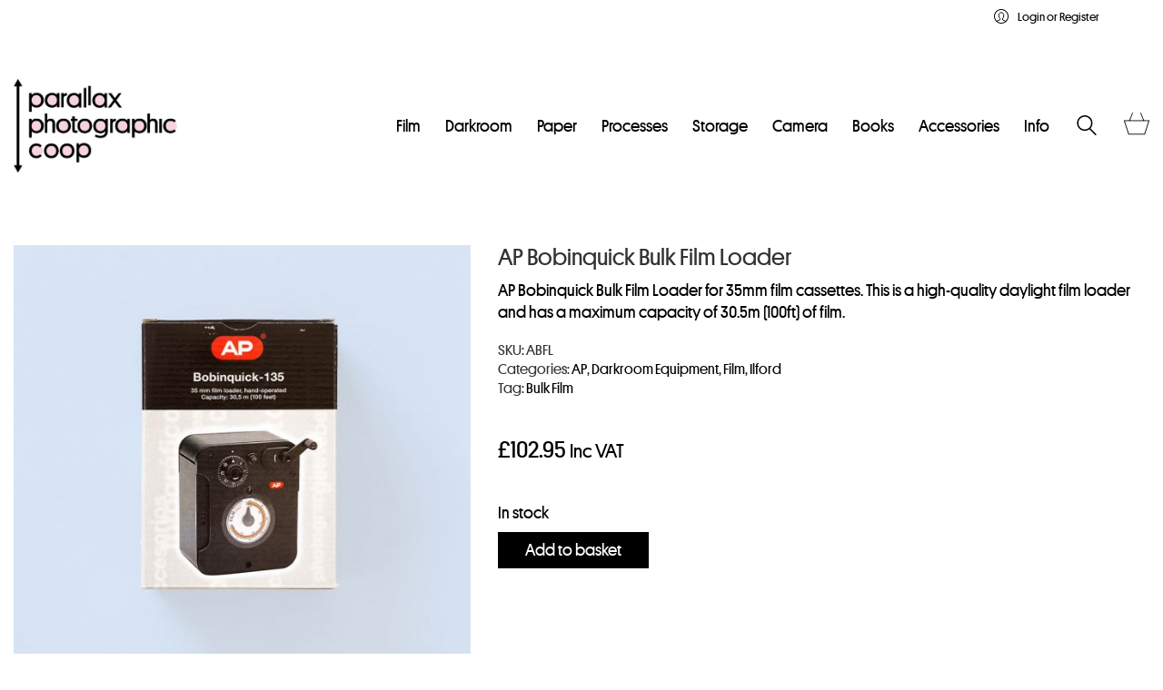

--- FILE ---
content_type: text/html; charset=UTF-8
request_url: https://parallaxphotographic.coop/shop/ap-bobinquick-bulk-film-loader/
body_size: 56054
content:
<!DOCTYPE html>

<html class="no-js" lang="en-GB">
<head>
    <meta charset="UTF-8">
    <meta name="viewport" content="width=device-width, initial-scale=1.0">

	<meta name='robots' content='index, follow, max-image-preview:large, max-snippet:-1, max-video-preview:-1' />
<script id="cookieyes" type="text/javascript" src="https://cdn-cookieyes.com/client_data/7ca38f6613995a10fcb16bc7/script.js"></script><!-- Google tag (gtag.js) consent mode dataLayer added by Site Kit -->
<script type="text/javascript" id="google_gtagjs-js-consent-mode-data-layer">
/* <![CDATA[ */
window.dataLayer = window.dataLayer || [];function gtag(){dataLayer.push(arguments);}
gtag('consent', 'default', {"ad_personalization":"denied","ad_storage":"denied","ad_user_data":"denied","analytics_storage":"denied","functionality_storage":"denied","security_storage":"denied","personalization_storage":"denied","region":["AT","BE","BG","CH","CY","CZ","DE","DK","EE","ES","FI","FR","GB","GR","HR","HU","IE","IS","IT","LI","LT","LU","LV","MT","NL","NO","PL","PT","RO","SE","SI","SK"],"wait_for_update":500});
window._googlesitekitConsentCategoryMap = {"statistics":["analytics_storage"],"marketing":["ad_storage","ad_user_data","ad_personalization"],"functional":["functionality_storage","security_storage"],"preferences":["personalization_storage"]};
window._googlesitekitConsents = {"ad_personalization":"denied","ad_storage":"denied","ad_user_data":"denied","analytics_storage":"denied","functionality_storage":"denied","security_storage":"denied","personalization_storage":"denied","region":["AT","BE","BG","CH","CY","CZ","DE","DK","EE","ES","FI","FR","GB","GR","HR","HU","IE","IS","IT","LI","LT","LU","LV","MT","NL","NO","PL","PT","RO","SE","SI","SK"],"wait_for_update":500};
/* ]]> */
</script>
<!-- End Google tag (gtag.js) consent mode dataLayer added by Site Kit -->

	<!-- This site is optimized with the Yoast SEO Premium plugin v23.2 (Yoast SEO v26.6) - https://yoast.com/wordpress/plugins/seo/ -->
	<title>AP Bobinquick Bulk Film Loader - Parallax Photographic Coop</title>
	<meta name="description" content="Buy AP Bobinquick Bulk Film Loader for 35mm film cassettes. A daylight film loader with a maximum capacity of 30.5m (100ft) of film." />
	<link rel="canonical" href="https://parallaxphotographic.coop/shop/ap-bobinquick-bulk-film-loader/" />
	<meta property="og:locale" content="en_GB" />
	<meta property="og:type" content="product" />
	<meta property="og:title" content="AP Bobinquick Bulk Film Loader" />
	<meta property="og:description" content="AP Bobinquick Bulk Film Loader for 35mm film cassettes. This is a high-quality daylight film loader and has a maximum capacity of 30.5m (100ft) of film." />
	<meta property="og:url" content="https://parallaxphotographic.coop/shop/ap-bobinquick-bulk-film-loader/" />
	<meta property="og:site_name" content="Parallax Photographic Coop" />
	<meta property="article:modified_time" content="2026-01-09T11:47:15+00:00" />
	<meta property="og:image" content="https://parallaxphotographic.coop/wp-content/uploads/2022/03/AP-Boboinquick-135-Bulk-Film-Loader-2.jpg" />
	<meta property="og:image:width" content="1000" />
	<meta property="og:image:height" content="1000" />
	<meta property="og:image:type" content="image/jpeg" /><meta property="og:image" content="https://parallaxphotographic.coop/wp-content/uploads/2022/03/AP-Boboinquick-135-Bulk-Film-Loader-1.jpg" />
	<meta property="og:image:width" content="1000" />
	<meta property="og:image:height" content="1000" />
	<meta property="og:image:type" content="image/jpeg" /><meta property="og:image" content="https://parallaxphotographic.coop/wp-content/uploads/2022/03/AP-Boboinquick-135-Bulk-Film-Loader-3.jpg" />
	<meta property="og:image:width" content="1000" />
	<meta property="og:image:height" content="1000" />
	<meta property="og:image:type" content="image/jpeg" /><meta property="og:image" content="https://parallaxphotographic.coop/wp-content/uploads/2022/03/AP-Boboinquick-135-Bulk-Film-Loader-4.jpg" />
	<meta property="og:image:width" content="1000" />
	<meta property="og:image:height" content="1000" />
	<meta property="og:image:type" content="image/jpeg" />
	<meta name="twitter:card" content="summary_large_image" />
	<meta name="twitter:site" content="@parallaxcoop" />
	<meta name="twitter:label1" content="Price" />
	<meta name="twitter:data1" content="&pound;102.95 Inc VAT" />
	<meta name="twitter:label2" content="Availability" />
	<meta name="twitter:data2" content="In stock" />
	<script type="application/ld+json" class="yoast-schema-graph">{"@context":"https://schema.org","@graph":[{"@type":["WebPage","ItemPage"],"@id":"https://parallaxphotographic.coop/shop/ap-bobinquick-bulk-film-loader/","url":"https://parallaxphotographic.coop/shop/ap-bobinquick-bulk-film-loader/","name":"AP Bobinquick Bulk Film Loader - Parallax Photographic Coop","isPartOf":{"@id":"https://parallaxphotographic.coop/#website"},"primaryImageOfPage":{"@id":"https://parallaxphotographic.coop/shop/ap-bobinquick-bulk-film-loader/#primaryimage"},"image":{"@id":"https://parallaxphotographic.coop/shop/ap-bobinquick-bulk-film-loader/#primaryimage"},"thumbnailUrl":"https://parallaxphotographic.coop/wp-content/uploads/2022/03/AP-Boboinquick-135-Bulk-Film-Loader-2.jpg","description":"Buy AP Bobinquick Bulk Film Loader for 35mm film cassettes. A daylight film loader with a maximum capacity of 30.5m (100ft) of film.","breadcrumb":{"@id":"https://parallaxphotographic.coop/shop/ap-bobinquick-bulk-film-loader/#breadcrumb"},"inLanguage":"en-GB","potentialAction":{"@type":"BuyAction","target":"https://parallaxphotographic.coop/shop/ap-bobinquick-bulk-film-loader/"}},{"@type":"ImageObject","inLanguage":"en-GB","@id":"https://parallaxphotographic.coop/shop/ap-bobinquick-bulk-film-loader/#primaryimage","url":"https://parallaxphotographic.coop/wp-content/uploads/2022/03/AP-Boboinquick-135-Bulk-Film-Loader-2.jpg","contentUrl":"https://parallaxphotographic.coop/wp-content/uploads/2022/03/AP-Boboinquick-135-Bulk-Film-Loader-2.jpg","width":1000,"height":1000,"caption":"AP Boboinquick Bulk Film Loader"},{"@type":"BreadcrumbList","@id":"https://parallaxphotographic.coop/shop/ap-bobinquick-bulk-film-loader/#breadcrumb","itemListElement":[{"@type":"ListItem","position":1,"name":"Home","item":"https://parallaxphotographic.coop/"},{"@type":"ListItem","position":2,"name":"Shop","item":"https://parallaxphotographic.coop/shop/"},{"@type":"ListItem","position":3,"name":"AP Bobinquick Bulk Film Loader"}]},{"@type":"WebSite","@id":"https://parallaxphotographic.coop/#website","url":"https://parallaxphotographic.coop/","name":"Parallax Photographic Coop","description":"The place to buy film and processing supplies in South London","publisher":{"@id":"https://parallaxphotographic.coop/#organization"},"potentialAction":[{"@type":"SearchAction","target":{"@type":"EntryPoint","urlTemplate":"https://parallaxphotographic.coop/?s={search_term_string}"},"query-input":{"@type":"PropertyValueSpecification","valueRequired":true,"valueName":"search_term_string"}}],"inLanguage":"en-GB"},{"@type":"Organization","@id":"https://parallaxphotographic.coop/#organization","name":"Parallax Photographic Coop","url":"https://parallaxphotographic.coop/","logo":{"@type":"ImageObject","inLanguage":"en-GB","@id":"https://parallaxphotographic.coop/#/schema/logo/image/","url":"https://parallaxphotographic.coop/wp-content/uploads/2019/06/logo-circle-pink-google-1.png","contentUrl":"https://parallaxphotographic.coop/wp-content/uploads/2019/06/logo-circle-pink-google-1.png","width":789,"height":788,"caption":"Parallax Photographic Coop"},"image":{"@id":"https://parallaxphotographic.coop/#/schema/logo/image/"},"sameAs":["http://facebook.com/parallaxcoop","https://x.com/parallaxcoop","https://www.instagram.com/parallaxcoop/","https://uk.pinterest.com/Parallaxcoop/"]}]}</script>
	<meta property="product:brand" content="Ilford" />
	<meta property="product:price:amount" content="102.95" />
	<meta property="product:price:currency" content="GBP" />
	<meta property="og:availability" content="instock" />
	<meta property="product:availability" content="instock" />
	<meta property="product:retailer_item_id" content="ABFL" />
	<meta property="product:condition" content="new" />
	<!-- / Yoast SEO Premium plugin. -->


<link rel='dns-prefetch' href='//widget.trustpilot.com' />
<link rel='dns-prefetch' href='//www.googletagmanager.com' />
<link rel="alternate" type="application/rss+xml" title="Parallax Photographic Coop &raquo; Feed" href="https://parallaxphotographic.coop/feed/" />
<link rel="alternate" type="application/rss+xml" title="Parallax Photographic Coop &raquo; Comments Feed" href="https://parallaxphotographic.coop/comments/feed/" />
<link rel="alternate" type="application/rss+xml" title="Parallax Photographic Coop &raquo; AP Bobinquick Bulk Film Loader Comments Feed" href="https://parallaxphotographic.coop/shop/ap-bobinquick-bulk-film-loader/feed/" />
<link rel="alternate" title="oEmbed (JSON)" type="application/json+oembed" href="https://parallaxphotographic.coop/wp-json/oembed/1.0/embed?url=https%3A%2F%2Fparallaxphotographic.coop%2Fshop%2Fap-bobinquick-bulk-film-loader%2F" />
<link rel="alternate" title="oEmbed (XML)" type="text/xml+oembed" href="https://parallaxphotographic.coop/wp-json/oembed/1.0/embed?url=https%3A%2F%2Fparallaxphotographic.coop%2Fshop%2Fap-bobinquick-bulk-film-loader%2F&#038;format=xml" />
		<style>
			.lazyload,
			.lazyloading {
				max-width: 100%;
			}
		</style>
		<style id='wp-img-auto-sizes-contain-inline-css'>
img:is([sizes=auto i],[sizes^="auto," i]){contain-intrinsic-size:3000px 1500px}
/*# sourceURL=wp-img-auto-sizes-contain-inline-css */
</style>
<link rel='stylesheet' id='berocket_mm_quantity_style-css' href='https://parallaxphotographic.coop/wp-content/plugins/minmax-quantity-for-woocommerce/css/shop.css?ver=1.3.8.3' media='all' />
<style id='wp-emoji-styles-inline-css'>

	img.wp-smiley, img.emoji {
		display: inline !important;
		border: none !important;
		box-shadow: none !important;
		height: 1em !important;
		width: 1em !important;
		margin: 0 0.07em !important;
		vertical-align: -0.1em !important;
		background: none !important;
		padding: 0 !important;
	}
/*# sourceURL=wp-emoji-styles-inline-css */
</style>
<style id='wp-block-library-inline-css'>
:root{--wp-block-synced-color:#7a00df;--wp-block-synced-color--rgb:122,0,223;--wp-bound-block-color:var(--wp-block-synced-color);--wp-editor-canvas-background:#ddd;--wp-admin-theme-color:#007cba;--wp-admin-theme-color--rgb:0,124,186;--wp-admin-theme-color-darker-10:#006ba1;--wp-admin-theme-color-darker-10--rgb:0,107,160.5;--wp-admin-theme-color-darker-20:#005a87;--wp-admin-theme-color-darker-20--rgb:0,90,135;--wp-admin-border-width-focus:2px}@media (min-resolution:192dpi){:root{--wp-admin-border-width-focus:1.5px}}.wp-element-button{cursor:pointer}:root .has-very-light-gray-background-color{background-color:#eee}:root .has-very-dark-gray-background-color{background-color:#313131}:root .has-very-light-gray-color{color:#eee}:root .has-very-dark-gray-color{color:#313131}:root .has-vivid-green-cyan-to-vivid-cyan-blue-gradient-background{background:linear-gradient(135deg,#00d084,#0693e3)}:root .has-purple-crush-gradient-background{background:linear-gradient(135deg,#34e2e4,#4721fb 50%,#ab1dfe)}:root .has-hazy-dawn-gradient-background{background:linear-gradient(135deg,#faaca8,#dad0ec)}:root .has-subdued-olive-gradient-background{background:linear-gradient(135deg,#fafae1,#67a671)}:root .has-atomic-cream-gradient-background{background:linear-gradient(135deg,#fdd79a,#004a59)}:root .has-nightshade-gradient-background{background:linear-gradient(135deg,#330968,#31cdcf)}:root .has-midnight-gradient-background{background:linear-gradient(135deg,#020381,#2874fc)}:root{--wp--preset--font-size--normal:16px;--wp--preset--font-size--huge:42px}.has-regular-font-size{font-size:1em}.has-larger-font-size{font-size:2.625em}.has-normal-font-size{font-size:var(--wp--preset--font-size--normal)}.has-huge-font-size{font-size:var(--wp--preset--font-size--huge)}.has-text-align-center{text-align:center}.has-text-align-left{text-align:left}.has-text-align-right{text-align:right}.has-fit-text{white-space:nowrap!important}#end-resizable-editor-section{display:none}.aligncenter{clear:both}.items-justified-left{justify-content:flex-start}.items-justified-center{justify-content:center}.items-justified-right{justify-content:flex-end}.items-justified-space-between{justify-content:space-between}.screen-reader-text{border:0;clip-path:inset(50%);height:1px;margin:-1px;overflow:hidden;padding:0;position:absolute;width:1px;word-wrap:normal!important}.screen-reader-text:focus{background-color:#ddd;clip-path:none;color:#444;display:block;font-size:1em;height:auto;left:5px;line-height:normal;padding:15px 23px 14px;text-decoration:none;top:5px;width:auto;z-index:100000}html :where(.has-border-color){border-style:solid}html :where([style*=border-top-color]){border-top-style:solid}html :where([style*=border-right-color]){border-right-style:solid}html :where([style*=border-bottom-color]){border-bottom-style:solid}html :where([style*=border-left-color]){border-left-style:solid}html :where([style*=border-width]){border-style:solid}html :where([style*=border-top-width]){border-top-style:solid}html :where([style*=border-right-width]){border-right-style:solid}html :where([style*=border-bottom-width]){border-bottom-style:solid}html :where([style*=border-left-width]){border-left-style:solid}html :where(img[class*=wp-image-]){height:auto;max-width:100%}:where(figure){margin:0 0 1em}html :where(.is-position-sticky){--wp-admin--admin-bar--position-offset:var(--wp-admin--admin-bar--height,0px)}@media screen and (max-width:600px){html :where(.is-position-sticky){--wp-admin--admin-bar--position-offset:0px}}

/*# sourceURL=wp-block-library-inline-css */
</style><link rel='stylesheet' id='wc-blocks-style-css' href='https://parallaxphotographic.coop/wp-content/plugins/woocommerce/assets/client/blocks/wc-blocks.css?ver=wc-10.4.3' media='all' />
<style id='global-styles-inline-css'>
:root{--wp--preset--aspect-ratio--square: 1;--wp--preset--aspect-ratio--4-3: 4/3;--wp--preset--aspect-ratio--3-4: 3/4;--wp--preset--aspect-ratio--3-2: 3/2;--wp--preset--aspect-ratio--2-3: 2/3;--wp--preset--aspect-ratio--16-9: 16/9;--wp--preset--aspect-ratio--9-16: 9/16;--wp--preset--color--black: #000000;--wp--preset--color--cyan-bluish-gray: #abb8c3;--wp--preset--color--white: #ffffff;--wp--preset--color--pale-pink: #f78da7;--wp--preset--color--vivid-red: #cf2e2e;--wp--preset--color--luminous-vivid-orange: #ff6900;--wp--preset--color--luminous-vivid-amber: #fcb900;--wp--preset--color--light-green-cyan: #7bdcb5;--wp--preset--color--vivid-green-cyan: #00d084;--wp--preset--color--pale-cyan-blue: #8ed1fc;--wp--preset--color--vivid-cyan-blue: #0693e3;--wp--preset--color--vivid-purple: #9b51e0;--wp--preset--gradient--vivid-cyan-blue-to-vivid-purple: linear-gradient(135deg,rgb(6,147,227) 0%,rgb(155,81,224) 100%);--wp--preset--gradient--light-green-cyan-to-vivid-green-cyan: linear-gradient(135deg,rgb(122,220,180) 0%,rgb(0,208,130) 100%);--wp--preset--gradient--luminous-vivid-amber-to-luminous-vivid-orange: linear-gradient(135deg,rgb(252,185,0) 0%,rgb(255,105,0) 100%);--wp--preset--gradient--luminous-vivid-orange-to-vivid-red: linear-gradient(135deg,rgb(255,105,0) 0%,rgb(207,46,46) 100%);--wp--preset--gradient--very-light-gray-to-cyan-bluish-gray: linear-gradient(135deg,rgb(238,238,238) 0%,rgb(169,184,195) 100%);--wp--preset--gradient--cool-to-warm-spectrum: linear-gradient(135deg,rgb(74,234,220) 0%,rgb(151,120,209) 20%,rgb(207,42,186) 40%,rgb(238,44,130) 60%,rgb(251,105,98) 80%,rgb(254,248,76) 100%);--wp--preset--gradient--blush-light-purple: linear-gradient(135deg,rgb(255,206,236) 0%,rgb(152,150,240) 100%);--wp--preset--gradient--blush-bordeaux: linear-gradient(135deg,rgb(254,205,165) 0%,rgb(254,45,45) 50%,rgb(107,0,62) 100%);--wp--preset--gradient--luminous-dusk: linear-gradient(135deg,rgb(255,203,112) 0%,rgb(199,81,192) 50%,rgb(65,88,208) 100%);--wp--preset--gradient--pale-ocean: linear-gradient(135deg,rgb(255,245,203) 0%,rgb(182,227,212) 50%,rgb(51,167,181) 100%);--wp--preset--gradient--electric-grass: linear-gradient(135deg,rgb(202,248,128) 0%,rgb(113,206,126) 100%);--wp--preset--gradient--midnight: linear-gradient(135deg,rgb(2,3,129) 0%,rgb(40,116,252) 100%);--wp--preset--font-size--small: 13px;--wp--preset--font-size--medium: 20px;--wp--preset--font-size--large: 36px;--wp--preset--font-size--x-large: 42px;--wp--preset--spacing--20: 0.44rem;--wp--preset--spacing--30: 0.67rem;--wp--preset--spacing--40: 1rem;--wp--preset--spacing--50: 1.5rem;--wp--preset--spacing--60: 2.25rem;--wp--preset--spacing--70: 3.38rem;--wp--preset--spacing--80: 5.06rem;--wp--preset--shadow--natural: 6px 6px 9px rgba(0, 0, 0, 0.2);--wp--preset--shadow--deep: 12px 12px 50px rgba(0, 0, 0, 0.4);--wp--preset--shadow--sharp: 6px 6px 0px rgba(0, 0, 0, 0.2);--wp--preset--shadow--outlined: 6px 6px 0px -3px rgb(255, 255, 255), 6px 6px rgb(0, 0, 0);--wp--preset--shadow--crisp: 6px 6px 0px rgb(0, 0, 0);}:where(.is-layout-flex){gap: 0.5em;}:where(.is-layout-grid){gap: 0.5em;}body .is-layout-flex{display: flex;}.is-layout-flex{flex-wrap: wrap;align-items: center;}.is-layout-flex > :is(*, div){margin: 0;}body .is-layout-grid{display: grid;}.is-layout-grid > :is(*, div){margin: 0;}:where(.wp-block-columns.is-layout-flex){gap: 2em;}:where(.wp-block-columns.is-layout-grid){gap: 2em;}:where(.wp-block-post-template.is-layout-flex){gap: 1.25em;}:where(.wp-block-post-template.is-layout-grid){gap: 1.25em;}.has-black-color{color: var(--wp--preset--color--black) !important;}.has-cyan-bluish-gray-color{color: var(--wp--preset--color--cyan-bluish-gray) !important;}.has-white-color{color: var(--wp--preset--color--white) !important;}.has-pale-pink-color{color: var(--wp--preset--color--pale-pink) !important;}.has-vivid-red-color{color: var(--wp--preset--color--vivid-red) !important;}.has-luminous-vivid-orange-color{color: var(--wp--preset--color--luminous-vivid-orange) !important;}.has-luminous-vivid-amber-color{color: var(--wp--preset--color--luminous-vivid-amber) !important;}.has-light-green-cyan-color{color: var(--wp--preset--color--light-green-cyan) !important;}.has-vivid-green-cyan-color{color: var(--wp--preset--color--vivid-green-cyan) !important;}.has-pale-cyan-blue-color{color: var(--wp--preset--color--pale-cyan-blue) !important;}.has-vivid-cyan-blue-color{color: var(--wp--preset--color--vivid-cyan-blue) !important;}.has-vivid-purple-color{color: var(--wp--preset--color--vivid-purple) !important;}.has-black-background-color{background-color: var(--wp--preset--color--black) !important;}.has-cyan-bluish-gray-background-color{background-color: var(--wp--preset--color--cyan-bluish-gray) !important;}.has-white-background-color{background-color: var(--wp--preset--color--white) !important;}.has-pale-pink-background-color{background-color: var(--wp--preset--color--pale-pink) !important;}.has-vivid-red-background-color{background-color: var(--wp--preset--color--vivid-red) !important;}.has-luminous-vivid-orange-background-color{background-color: var(--wp--preset--color--luminous-vivid-orange) !important;}.has-luminous-vivid-amber-background-color{background-color: var(--wp--preset--color--luminous-vivid-amber) !important;}.has-light-green-cyan-background-color{background-color: var(--wp--preset--color--light-green-cyan) !important;}.has-vivid-green-cyan-background-color{background-color: var(--wp--preset--color--vivid-green-cyan) !important;}.has-pale-cyan-blue-background-color{background-color: var(--wp--preset--color--pale-cyan-blue) !important;}.has-vivid-cyan-blue-background-color{background-color: var(--wp--preset--color--vivid-cyan-blue) !important;}.has-vivid-purple-background-color{background-color: var(--wp--preset--color--vivid-purple) !important;}.has-black-border-color{border-color: var(--wp--preset--color--black) !important;}.has-cyan-bluish-gray-border-color{border-color: var(--wp--preset--color--cyan-bluish-gray) !important;}.has-white-border-color{border-color: var(--wp--preset--color--white) !important;}.has-pale-pink-border-color{border-color: var(--wp--preset--color--pale-pink) !important;}.has-vivid-red-border-color{border-color: var(--wp--preset--color--vivid-red) !important;}.has-luminous-vivid-orange-border-color{border-color: var(--wp--preset--color--luminous-vivid-orange) !important;}.has-luminous-vivid-amber-border-color{border-color: var(--wp--preset--color--luminous-vivid-amber) !important;}.has-light-green-cyan-border-color{border-color: var(--wp--preset--color--light-green-cyan) !important;}.has-vivid-green-cyan-border-color{border-color: var(--wp--preset--color--vivid-green-cyan) !important;}.has-pale-cyan-blue-border-color{border-color: var(--wp--preset--color--pale-cyan-blue) !important;}.has-vivid-cyan-blue-border-color{border-color: var(--wp--preset--color--vivid-cyan-blue) !important;}.has-vivid-purple-border-color{border-color: var(--wp--preset--color--vivid-purple) !important;}.has-vivid-cyan-blue-to-vivid-purple-gradient-background{background: var(--wp--preset--gradient--vivid-cyan-blue-to-vivid-purple) !important;}.has-light-green-cyan-to-vivid-green-cyan-gradient-background{background: var(--wp--preset--gradient--light-green-cyan-to-vivid-green-cyan) !important;}.has-luminous-vivid-amber-to-luminous-vivid-orange-gradient-background{background: var(--wp--preset--gradient--luminous-vivid-amber-to-luminous-vivid-orange) !important;}.has-luminous-vivid-orange-to-vivid-red-gradient-background{background: var(--wp--preset--gradient--luminous-vivid-orange-to-vivid-red) !important;}.has-very-light-gray-to-cyan-bluish-gray-gradient-background{background: var(--wp--preset--gradient--very-light-gray-to-cyan-bluish-gray) !important;}.has-cool-to-warm-spectrum-gradient-background{background: var(--wp--preset--gradient--cool-to-warm-spectrum) !important;}.has-blush-light-purple-gradient-background{background: var(--wp--preset--gradient--blush-light-purple) !important;}.has-blush-bordeaux-gradient-background{background: var(--wp--preset--gradient--blush-bordeaux) !important;}.has-luminous-dusk-gradient-background{background: var(--wp--preset--gradient--luminous-dusk) !important;}.has-pale-ocean-gradient-background{background: var(--wp--preset--gradient--pale-ocean) !important;}.has-electric-grass-gradient-background{background: var(--wp--preset--gradient--electric-grass) !important;}.has-midnight-gradient-background{background: var(--wp--preset--gradient--midnight) !important;}.has-small-font-size{font-size: var(--wp--preset--font-size--small) !important;}.has-medium-font-size{font-size: var(--wp--preset--font-size--medium) !important;}.has-large-font-size{font-size: var(--wp--preset--font-size--large) !important;}.has-x-large-font-size{font-size: var(--wp--preset--font-size--x-large) !important;}
/*# sourceURL=global-styles-inline-css */
</style>

<style id='classic-theme-styles-inline-css'>
/*! This file is auto-generated */
.wp-block-button__link{color:#fff;background-color:#32373c;border-radius:9999px;box-shadow:none;text-decoration:none;padding:calc(.667em + 2px) calc(1.333em + 2px);font-size:1.125em}.wp-block-file__button{background:#32373c;color:#fff;text-decoration:none}
/*# sourceURL=/wp-includes/css/classic-themes.min.css */
</style>
<link rel='stylesheet' id='cpsh-shortcodes-css' href='https://parallaxphotographic.coop/wp-content/plugins/column-shortcodes//assets/css/shortcodes.css?ver=1.0.1' media='all' />
<link rel='stylesheet' id='contact-form-7-css' href='https://parallaxphotographic.coop/wp-content/plugins/contact-form-7/includes/css/styles.css?ver=6.1.4' media='all' />
<style id='woocommerce-inline-inline-css'>
.woocommerce form .form-row .required { visibility: visible; }
/*# sourceURL=woocommerce-inline-inline-css */
</style>
<link rel='stylesheet' id='gateway-css' href='https://parallaxphotographic.coop/wp-content/plugins/woocommerce-paypal-payments/modules/ppcp-button/assets/css/gateway.css?ver=3.3.1' media='all' />
<link rel='stylesheet' id='tablepress-default-css' href='https://parallaxphotographic.coop/wp-content/tablepress-combined.min.css?ver=43' media='all' />
<link rel='stylesheet' id='wc_stripe_express_checkout_style-css' href='https://parallaxphotographic.coop/wp-content/plugins/woocommerce-gateway-stripe/build/express-checkout.css?ver=f49792bd42ded7e3e1cb' media='all' />
<link rel='stylesheet' id='wcwl_frontend-css' href='https://parallaxphotographic.coop/wp-content/plugins/woocommerce-waitlist/includes/css/src/wcwl_frontend.min.css?ver=2.5.0' media='all' />
<link rel='stylesheet' id='dashicons-css' href='https://parallaxphotographic.coop/wp-includes/css/dashicons.min.css?ver=6.9' media='all' />
<link rel='stylesheet' id='kalium-bootstrap-css-css' href='https://parallaxphotographic.coop/wp-content/themes/kalium/assets/css/bootstrap.min.css?ver=3.30.1766060015' media='all' />
<link rel='stylesheet' id='kalium-theme-base-css-css' href='https://parallaxphotographic.coop/wp-content/themes/kalium/assets/css/base.min.css?ver=3.30.1766060015' media='all' />
<link rel='stylesheet' id='kalium-theme-style-new-css-css' href='https://parallaxphotographic.coop/wp-content/themes/kalium/assets/css/new/style.min.css?ver=3.30.1766060015' media='all' />
<link rel='stylesheet' id='kalium-theme-other-css-css' href='https://parallaxphotographic.coop/wp-content/themes/kalium/assets/css/other.min.css?ver=3.30.1766060015' media='all' />
<link rel='stylesheet' id='kalium-theme-woocommerce-css-css' href='https://parallaxphotographic.coop/wp-content/themes/kalium/assets/css/woocommerce.min.css?ver=3.30.1766060015' media='all' />
<link rel='stylesheet' id='kalium-style-css-css' href='https://parallaxphotographic.coop/wp-content/themes/kalium/style.css?ver=3.30.1766060015' media='all' />
<link rel='stylesheet' id='custom-skin-css' href='https://parallaxphotographic.coop/wp-content/themes/kalium/assets/css/custom-skin.css?ver=6716a33698c7cb406043e8d3abf56adf' media='all' />
<link rel='stylesheet' id='kalium-fluidbox-css-css' href='https://parallaxphotographic.coop/wp-content/themes/kalium/assets/vendors/fluidbox/css/fluidbox.min.css?ver=3.30.1766060015' media='all' />
<link rel='stylesheet' id='sib-front-css-css' href='https://parallaxphotographic.coop/wp-content/plugins/mailin/css/mailin-front.css?ver=6.9' media='all' />
<link rel='stylesheet' id='typolab-platform-web-font-1-css' href='https://parallaxphotographic.coop/wp-content/Platform-SS01-Web-Fonts/1604-OEGDXL.css?ver=3.30' media='all' />
<link rel='stylesheet' id='prdctfltr-css' href='https://parallaxphotographic.coop/wp-content/plugins/prdctfltr/includes/css/styles.css?ver=8.3.0' media='all' />
	<script type="text/javascript">
		var ajaxurl = ajaxurl || 'https://parallaxphotographic.coop/wp-admin/admin-ajax.php';
			</script>
	
<style data-font-appearance-settings>h4, .h4, .section-title h4 {
	font-size: 22px;
}
h5, .h5 {
	font-size: 20px;
}

p, .section-title p {
	font-size: 18px;
}


.site-footer .footer-widgets .widget h1, .site-footer .footer-widgets .widget h2, .site-footer .footer-widgets .widget h3 {
	font-size: 18px;
}
.site-footer .footer-widgets .widget .textwidget, .site-footer .footer-widgets .widget p {
	font-size: 18px;
}
.copyrights, .site-footer .footer-bottom-content a, .site-footer .footer-bottom-content p {
	font-size: 14px;
}
.main-header.menu-type-standard-menu .standard-menu-container div.menu>ul>li>a, .main-header.menu-type-standard-menu .standard-menu-container ul.menu>li>a {
	font-size: 18px;
}
.main-header.menu-type-standard-menu .standard-menu-container div.menu>ul ul li a, .main-header.menu-type-standard-menu .standard-menu-container ul.menu ul li a {
	font-size: 18px;
}






















.woocommerce .item-info p, .woocommerce .item-info .product_meta, .woocommerce .single-product .summary .variations .label label, .woocommerce .summary p, .woocommerce-tabs .woocommerce-Tabs-panel {
	font-size: 18px;
}</style><style data-external-font>@font-face {
	font-family: "Platform Web";
	font-style: normal;
	font-weight: normal;
}
@font-face {
	font-family: "Platform Web";
	font-style: normal;
	font-weight: 500;
}</style>
<style data-base-selectors>body{font-family:"Platform Web";font-style:normal;font-weight:normal}h1, .h1, .section-title h1, h2, .h2, .single-post .post-comments--section-title h2, .section-title h2, h3, .h3, .section-title h3, h4, .h4, .section-title h4, h5, .h5, h6, .h6{font-family:"Platform Web";font-style:normal;font-weight:normal}p, .section-title p{font-family:"Platform Web";font-style:normal;font-weight:normal}</style>
<style data-custom-selectors>.woocommerce .summary p{font-size:18px}</style><script type="text/javascript" src="https://parallaxphotographic.coop/wp-includes/js/jquery/jquery.min.js?ver=3.7.1" id="jquery-core-js"></script>
<script type="text/javascript" id="cookie-law-info-wca-js-before">
/* <![CDATA[ */
const _ckyGsk = true;
//# sourceURL=cookie-law-info-wca-js-before
/* ]]> */
</script>
<script type="text/javascript" src="https://parallaxphotographic.coop/wp-content/plugins/cookie-law-info/lite/frontend/js/wca.min.js?ver=3.3.9.1" id="cookie-law-info-wca-js"></script>
<script type="text/javascript" src="https://parallaxphotographic.coop/wp-content/plugins/minmax-quantity-for-woocommerce/js/frontend.js?ver=6.9" id="berocket-front-cart-js-js"></script>
<script type="text/javascript" id="tp-js-js-extra">
/* <![CDATA[ */
var trustpilot_settings = {"key":"BVIGkDrHFyRDd8gi","TrustpilotScriptUrl":"https://invitejs.trustpilot.com/tp.min.js","IntegrationAppUrl":"//ecommscript-integrationapp.trustpilot.com","PreviewScriptUrl":"//ecommplugins-scripts.trustpilot.com/v2.1/js/preview.min.js","PreviewCssUrl":"//ecommplugins-scripts.trustpilot.com/v2.1/css/preview.min.css","PreviewWPCssUrl":"//ecommplugins-scripts.trustpilot.com/v2.1/css/preview_wp.css","WidgetScriptUrl":"//widget.trustpilot.com/bootstrap/v5/tp.widget.bootstrap.min.js"};
//# sourceURL=tp-js-js-extra
/* ]]> */
</script>
<script type="text/javascript" src="https://parallaxphotographic.coop/wp-content/plugins/trustpilot-reviews/review/assets/js/headerScript.min.js?ver=1.0&#039; async=&#039;async" id="tp-js-js"></script>
<script type="text/javascript" src="//widget.trustpilot.com/bootstrap/v5/tp.widget.bootstrap.min.js?ver=1.0&#039; async=&#039;async" id="widget-bootstrap-js"></script>
<script type="text/javascript" id="trustbox-js-extra">
/* <![CDATA[ */
var trustbox_settings = {"page":"product","sku":["ABFL","TRUSTPILOT_SKU_VALUE_84345"],"name":"AP Bobinquick Bulk Film Loader"};
var trustpilot_trustbox_settings = {"trustboxes":[{"enabled":"enabled","snippet":"[base64]","customizations":"[base64]","defaults":"[base64]","page":"ahr0chm6ly9wyxjhbgxhehbob3rvz3jhcghpyy5jb29wl2fib3v0lw==","position":"before","corner":"top: #{Y}px; left: #{X}px;","paddingx":"0","paddingy":"0","zindex":"1000","clear":"both","xpaths":"[base64]","sku":"TRUSTPILOT_SKU_VALUE_85940,CRB052211","name":"AMELIA TROUBRIDGE Chaos. England 1996\u20132021","widgetName":"Starter","repeatable":false,"uuid":"bf2c0ca8-8f00-1332-a3e5-79237ebd214f","error":null},{"enabled":"enabled","snippet":"[base64]","customizations":"[base64]","defaults":"[base64]","page":"landing","position":"after","corner":"top: #{Y}px; left: #{X}px;","paddingx":"0","paddingy":"30","zindex":"1000","clear":"both","xpaths":"WyJpZChcIm1haW4td3JhcHBlclwiKS9ESVZbMV0vRElWWzVdIiwiLy9ESVZbQGNsYXNzPVwid3AtYmxvY2stY29sdW1uc1wiXSIsIi9IVE1MWzFdL0JPRFlbMV0vRElWWzRdL0RJVlsxXS9ESVZbNV0iXQ==","sku":"TRUSTPILOT_SKU_VALUE_85940,CRB052211","name":"AMELIA TROUBRIDGE Chaos. England 1996\u20132021","widgetName":"Micro Review Count","repeatable":false,"uuid":"1cec086e-8e5b-559f-5356-853f92b5f5bc","error":null,"repeatXpath":{"xpathById":{"prefix":"","suffix":""},"xpathFromRoot":{"prefix":"","suffix":""}},"width":"100%","height":"24px","locale":"en-US"},{"enabled":"enabled","snippet":"[base64]","customizations":"[base64]","defaults":"[base64]","page":"ahr0chm6ly9wyxjhbgxhehbob3rvz3jhcghpyy5jb29wl2nhcnqv","position":"after","corner":"top: #{Y}px; left: #{X}px;","paddingx":"0","paddingy":"0","zindex":"1000","clear":"both","xpaths":"WyJpZChcIm1haW4td3JhcHBlclwiKS9ESVZbMV0iLCIvL0RJVltAY2xhc3M9XCJjb250YWluZXIgZGVmYXVsdC1tYXJnaW5cIl0iLCIvSFRNTFsxXS9CT0RZWzFdL0RJVls0XS9ESVZbMV0iXQ==","sku":"TRUSTPILOT_SKU_VALUE_85940,CRB052211","name":"AMELIA TROUBRIDGE Chaos. England 1996\u20132021","widgetName":"Micro Review Count","repeatable":false,"uuid":"da2f0d55-b954-24aa-3226-6bf2070d8b6d","error":null,"repeatXpath":{"xpathById":{"prefix":"","suffix":""},"xpathFromRoot":{"prefix":"","suffix":""}},"width":"100%","height":"40","locale":"en-US"},{"enabled":"enabled","snippet":"[base64]","customizations":"[base64]","defaults":"[base64]","page":"ahr0chm6ly9wyxjhbgxhehbob3rvz3jhcghpyy5jb29wl2nozwnrb3v0lw==","position":"after","corner":"top: #{Y}px; left: #{X}px;","paddingx":"0","paddingy":"0","zindex":"1000","clear":"both","xpaths":"WyJpZChcIm1haW4td3JhcHBlclwiKS9ESVZbMV0iLCIvL0RJVltAY2xhc3M9XCJjb250YWluZXIgZGVmYXVsdC1tYXJnaW5cIl0iLCIvSFRNTFsxXS9CT0RZWzFdL0RJVls0XS9ESVZbMV0iXQ==","sku":"TRUSTPILOT_SKU_VALUE_85940,CRB052211","name":"AMELIA TROUBRIDGE Chaos. England 1996\u20132021","widgetName":"Micro Review Count","repeatable":false,"uuid":"ca7b0422-1d5d-7552-dfac-4cdb6c2fe666","error":null,"repeatXpath":{"xpathById":{"prefix":"","suffix":""},"xpathFromRoot":{"prefix":"","suffix":""}},"width":"100%","height":"40px","locale":"en-US"}]};
//# sourceURL=trustbox-js-extra
/* ]]> */
</script>
<script type="text/javascript" src="https://parallaxphotographic.coop/wp-content/plugins/trustpilot-reviews/review/assets/js/trustBoxScript.min.js?ver=1.0&#039; async=&#039;async" id="trustbox-js"></script>
<script type="text/javascript" src="https://parallaxphotographic.coop/wp-content/plugins/woocommerce/assets/js/jquery-blockui/jquery.blockUI.min.js?ver=2.7.0-wc.10.4.3" id="wc-jquery-blockui-js" data-wp-strategy="defer"></script>
<script type="text/javascript" id="wc-add-to-cart-js-extra">
/* <![CDATA[ */
var wc_add_to_cart_params = {"ajax_url":"/wp-admin/admin-ajax.php","wc_ajax_url":"/?wc-ajax=%%endpoint%%","i18n_view_cart":"View basket","cart_url":"https://parallaxphotographic.coop/cart/","is_cart":"","cart_redirect_after_add":"no"};
//# sourceURL=wc-add-to-cart-js-extra
/* ]]> */
</script>
<script type="text/javascript" src="https://parallaxphotographic.coop/wp-content/plugins/woocommerce/assets/js/frontend/add-to-cart.min.js?ver=10.4.3" id="wc-add-to-cart-js" data-wp-strategy="defer"></script>
<script type="text/javascript" src="https://parallaxphotographic.coop/wp-content/plugins/woocommerce/assets/js/flexslider/jquery.flexslider.min.js?ver=2.7.2-wc.10.4.3" id="wc-flexslider-js" defer="defer" data-wp-strategy="defer"></script>
<script type="text/javascript" id="wc-single-product-js-extra">
/* <![CDATA[ */
var wc_single_product_params = {"i18n_required_rating_text":"Please select a rating","i18n_rating_options":["1 of 5 stars","2 of 5 stars","3 of 5 stars","4 of 5 stars","5 of 5 stars"],"i18n_product_gallery_trigger_text":"View full-screen image gallery","review_rating_required":"yes","flexslider":{"rtl":false,"animation":"slide","smoothHeight":true,"directionNav":false,"controlNav":"thumbnails","slideshow":false,"animationSpeed":500,"animationLoop":false,"allowOneSlide":false},"zoom_enabled":"","zoom_options":[],"photoswipe_enabled":"","photoswipe_options":{"shareEl":false,"closeOnScroll":false,"history":false,"hideAnimationDuration":0,"showAnimationDuration":0},"flexslider_enabled":"1"};
//# sourceURL=wc-single-product-js-extra
/* ]]> */
</script>
<script type="text/javascript" src="https://parallaxphotographic.coop/wp-content/plugins/woocommerce/assets/js/frontend/single-product.min.js?ver=10.4.3" id="wc-single-product-js" defer="defer" data-wp-strategy="defer"></script>
<script type="text/javascript" src="https://parallaxphotographic.coop/wp-content/plugins/woocommerce/assets/js/js-cookie/js.cookie.min.js?ver=2.1.4-wc.10.4.3" id="wc-js-cookie-js" defer="defer" data-wp-strategy="defer"></script>
<script type="text/javascript" id="woocommerce-js-extra">
/* <![CDATA[ */
var woocommerce_params = {"ajax_url":"/wp-admin/admin-ajax.php","wc_ajax_url":"/?wc-ajax=%%endpoint%%","i18n_password_show":"Show password","i18n_password_hide":"Hide password"};
//# sourceURL=woocommerce-js-extra
/* ]]> */
</script>
<script type="text/javascript" src="https://parallaxphotographic.coop/wp-content/plugins/woocommerce/assets/js/frontend/woocommerce.min.js?ver=10.4.3" id="woocommerce-js" defer="defer" data-wp-strategy="defer"></script>
<script type="text/javascript" src="https://parallaxphotographic.coop/wp-content/plugins/js_composer/assets/js/vendors/woocommerce-add-to-cart.js?ver=8.7.2" id="vc_woocommerce-add-to-cart-js-js"></script>
<script type="text/javascript" id="wc-cart-fragments-js-extra">
/* <![CDATA[ */
var wc_cart_fragments_params = {"ajax_url":"/wp-admin/admin-ajax.php","wc_ajax_url":"/?wc-ajax=%%endpoint%%","cart_hash_key":"wc_cart_hash_05032ffef7bd78ba9553138ea6edf403","fragment_name":"wc_fragments_05032ffef7bd78ba9553138ea6edf403","request_timeout":"5000"};
//# sourceURL=wc-cart-fragments-js-extra
/* ]]> */
</script>
<script type="text/javascript" src="https://parallaxphotographic.coop/wp-content/plugins/woocommerce/assets/js/frontend/cart-fragments.min.js?ver=10.4.3" id="wc-cart-fragments-js" defer="defer" data-wp-strategy="defer"></script>

<!-- Google tag (gtag.js) snippet added by Site Kit -->
<!-- Google Analytics snippet added by Site Kit -->
<!-- Google Ads snippet added by Site Kit -->
<script type="text/javascript" src="https://www.googletagmanager.com/gtag/js?id=G-35S9S4W77P" id="google_gtagjs-js" async></script>
<script type="text/javascript" id="google_gtagjs-js-after">
/* <![CDATA[ */
window.dataLayer = window.dataLayer || [];function gtag(){dataLayer.push(arguments);}
gtag("set","linker",{"domains":["parallaxphotographic.coop"]});
gtag("js", new Date());
gtag("set", "developer_id.dZTNiMT", true);
gtag("config", "G-35S9S4W77P", {"googlesitekit_post_type":"product"});
gtag("config", "AW-7302315001");
//# sourceURL=google_gtagjs-js-after
/* ]]> */
</script>
<script type="text/javascript" id="sib-front-js-js-extra">
/* <![CDATA[ */
var sibErrMsg = {"invalidMail":"Please fill out valid email address","requiredField":"Please fill out required fields","invalidDateFormat":"Please fill out valid date format","invalidSMSFormat":"Please fill out valid phone number"};
var ajax_sib_front_object = {"ajax_url":"https://parallaxphotographic.coop/wp-admin/admin-ajax.php","ajax_nonce":"e7efde8d69","flag_url":"https://parallaxphotographic.coop/wp-content/plugins/mailin/img/flags/"};
//# sourceURL=sib-front-js-js-extra
/* ]]> */
</script>
<script type="text/javascript" src="https://parallaxphotographic.coop/wp-content/plugins/mailin/js/mailin-front.js?ver=1762763416" id="sib-front-js-js"></script>
<script></script><link rel="https://api.w.org/" href="https://parallaxphotographic.coop/wp-json/" /><link rel="alternate" title="JSON" type="application/json" href="https://parallaxphotographic.coop/wp-json/wp/v2/product/84345" /><link rel="EditURI" type="application/rsd+xml" title="RSD" href="https://parallaxphotographic.coop/xmlrpc.php?rsd" />
<meta name="generator" content="WordPress 6.9" />
<meta name="generator" content="WooCommerce 10.4.3" />
<link rel='shortlink' href='https://parallaxphotographic.coop/?p=84345' />
<meta name="generator" content="Site Kit by Google 1.168.0" /><style></style>
<!-- This website runs the Product Feed PRO for WooCommerce by AdTribes.io plugin - version woocommercesea_option_installed_version -->
		<script>
			document.documentElement.className = document.documentElement.className.replace('no-js', 'js');
		</script>
				<style>
			.no-js img.lazyload {
				display: none;
			}

			figure.wp-block-image img.lazyloading {
				min-width: 150px;
			}

			.lazyload,
			.lazyloading {
				--smush-placeholder-width: 100px;
				--smush-placeholder-aspect-ratio: 1/1;
				width: var(--smush-image-width, var(--smush-placeholder-width)) !important;
				aspect-ratio: var(--smush-image-aspect-ratio, var(--smush-placeholder-aspect-ratio)) !important;
			}

						.lazyload, .lazyloading {
				opacity: 0;
			}

			.lazyloaded {
				opacity: 1;
				transition: opacity 400ms;
				transition-delay: 0ms;
			}

					</style>
		<style id="theme-custom-css">footer.main-footer a {color: #ffffff;text-decoration: none !important;}footer.main-footer a::after {    background-color: white !important;}footer.main-footer a:hover {color: white !important;}footer.main-footer-inverted {background-color: #ffffff;}.main-footer.main-footer-inverted hr {border-color: rgb(255,255,255);}.vc_icon_element {margin-bottom: 15px;}.free-shipping {text-align: center;}.main-footer.footer-bottom-vertical .footer-bottom .footer-links .social-networks a {width: 35px;height: 35px;}.main-footer.footer-bottom-vertical .footer-bottom .footer-links .social-networks a i {margin-top: -7px;}.featured-product .product {width: 100%;}.vc_separator.vc_sep_color_grey .vc_sep_line {  border-color: #333;}.main-footer.footer-bottom-vertical .footer-bottom .footer-links {  padding-top: 30px;  padding-bottom: 20px;}#footer hr {    display: none;}footer.main-footer .footer-widgets .section h3 {    color: ffffff !important ;}#footer p {    color: white !important;}footer.main-footer a {    color: white !important;}.main-footer .footer-bottom a {    color: white !important;}.site-footer .footer-widgets .widget h1, .site-footer .footer-widgets .widget h2, .site-footer .footer-widgets .widget h3 {    color: #FFF !important;}.button-secondary {    color: #fff !important;}.payment_method_stripe img {width: 40px!important;display: inline-block !important;padding-bottom: 10px;}.term-description {    display: none;}.woocommerce .products .product .item-info .add_to_cart_button.loading {    color: #000 !important;}.woocommerce .summary {    color: #333 !important;}.widget ul ul a:before {    background-color: #000;}p a {    text-decoration: underline !important;}p a:hover {color: #f3bed4 !important;}p a:after {background-color: transparent !important;text-decoration: underline !important;}.woocommerce-demo-store .demo_store {background-color: black;}.demo_store a {color: white;}.woocommerce-message .button, .woocommerce-notice .button {    background-color: #000;    color: #fff;}.menu-cart-icon-container .lab-wc-mini-cart-contents .cart-action-buttons .mc-buttons-container .go-to-cart a {    background-color: #000;}.woocommerce-shipping-destination strong {    font-weight: 400;font-size: 15px;}p.woocommerce-shipping-destination {    font-size: 15px;}.wp-block-image a:after {    background-color: transparent;}.wp-block-image figcaption {    text-align: left;color: #000000;font-size: 14px;}.woocommerce-cart td, .woocommerce-checkout td{color: #333 !important;}.woocommerce-shipping-methods li {    position: relative;    padding-right: 22px;    margin-bottom: 10px;}.woocommerce-shipping-methods li .shipping_method {    position: absolute;    right: 0;}.tax_label {    white-space: nowrap;}.input[type=checkbox][type=radio], input[type=radio][type=radio] {    border-radius: 50%;    border-color: #666;}input#wc-stripe-new-payment-method {    -webkit-appearance: sliderthumb-vertical;    -moz-appearance: sliderthumb-vertical;    appearance: sliderthumb-vertical;}.woocommerce .add_to_cart_button {    color: #000;}.prdctfltr_wc .prdctfltr_filter label.prdctfltr_active>span {    font-weight: normal;}.woocommerce .star-rating .star-rating-icons>i.filled {    color: #333333;}.woocommerce-Reviews .woocommerce-review__author {font-weight: normal}.woocommerce-info {    background-color: #000000;}.woocommerce .woocommerce-tabs .entry-content h2 {    font-size: 22px;    color: #000000;}.woocommerce .woocommerce-Reviews #comments>h2 {    font-size: 22px;    color: #000000;} .woocommerce form.cart .quantity~.button {    margin-left: 0px;margin-bottom: 10px;}.wcwl_notice.woocommerce-message p {    color: #ffffff;}.wcwl_notice.woocommerce-message {    margin-bottom: 20px;    margin-top: 30px;width: 500px;}.wcwl_intro p {display: none;margin-top: 20px;margin-bottom: 20px;}.wcwl_elements .wcwl_control button {    margin-top: 25px;margin-bottom: 20px;}.wcwl_email_elements {    margin-top: 20px;}.tracking-provider {font-family: 'Platform Web' !important;}.tracking-number {font-family: 'Platform Web' !important;}.date-shipped {font-family: 'Platform Web' !important;}.platform-medium { font-weight: 500; }div#ui-datepicker-div {z-index:1000!important;}.paypal-buttons-context-iframe {margin-top: 20px;}</style><script>var mobile_menu_breakpoint = 768;</script><style data-appended-custom-css="true">@media screen and (min-width:769px) { .mobile-menu-wrapper,.mobile-menu-overlay,.header-block__item--mobile-menu-toggle {display: none;} }</style><style data-appended-custom-css="true">@media screen and (max-width:768px) { .header-block__item--standard-menu-container {display: none;} }</style>	<noscript><style>.woocommerce-product-gallery{ opacity: 1 !important; }</style></noscript>
	<script type="text/javascript" src="https://cdn.brevo.com/js/sdk-loader.js" async></script>
<script type="text/javascript">
  window.Brevo = window.Brevo || [];
  window.Brevo.push(['init', {"client_key":"ei34jbwekrx88qeqg0dlg","email_id":null,"push":{"customDomain":"https:\/\/parallaxphotographic.coop\/wp-content\/plugins\/mailin\/"},"service_worker_url":"sw.js?key=${key}","frame_url":"brevo-frame.html"}]);
</script><script type="text/javascript" src="https://cdn.brevo.com/js/sdk-loader.js" async></script><script type="text/javascript">
            window.Brevo = window.Brevo || [];
            window.Brevo.push(["init", {
                client_key: "ei34jbwekrx88qeqg0dlg",
                email_id: "",
                push: {
                    customDomain: "https://parallaxphotographic.coop\/wp-content\/plugins\/woocommerce-sendinblue-newsletter-subscription\/"
                }
            }]);
        </script><meta name="generator" content="Powered by WPBakery Page Builder - drag and drop page builder for WordPress."/>

<!-- Google Tag Manager snippet added by Site Kit -->
<script type="text/javascript">
/* <![CDATA[ */

			( function( w, d, s, l, i ) {
				w[l] = w[l] || [];
				w[l].push( {'gtm.start': new Date().getTime(), event: 'gtm.js'} );
				var f = d.getElementsByTagName( s )[0],
					j = d.createElement( s ), dl = l != 'dataLayer' ? '&l=' + l : '';
				j.async = true;
				j.src = 'https://www.googletagmanager.com/gtm.js?id=' + i + dl;
				f.parentNode.insertBefore( j, f );
			} )( window, document, 'script', 'dataLayer', 'GTM-M4SDR3X' );
			
/* ]]> */
</script>

<!-- End Google Tag Manager snippet added by Site Kit -->
<link rel="icon" href="https://parallaxphotographic.coop/wp-content/uploads/2019/06/cropped-logo-circle-pink-google-1-32x32.png" sizes="32x32" />
<link rel="icon" href="https://parallaxphotographic.coop/wp-content/uploads/2019/06/cropped-logo-circle-pink-google-1-192x192.png" sizes="192x192" />
<link rel="apple-touch-icon" href="https://parallaxphotographic.coop/wp-content/uploads/2019/06/cropped-logo-circle-pink-google-1-180x180.png" />
<meta name="msapplication-TileImage" content="https://parallaxphotographic.coop/wp-content/uploads/2019/06/cropped-logo-circle-pink-google-1-270x270.png" />
<meta name="generator" content="XforWooCommerce.com - Product Filter for WooCommerce"/><noscript><style> .wpb_animate_when_almost_visible { opacity: 1; }</style></noscript><link rel='stylesheet' id='wc-stripe-blocks-checkout-style-css' href='https://parallaxphotographic.coop/wp-content/plugins/woocommerce-gateway-stripe/build/upe-blocks.css?ver=1e1661bb3db973deba05' media='all' />
<link rel='stylesheet' id='kalium-flickity-css-css' href='https://parallaxphotographic.coop/wp-content/themes/kalium/assets/vendors/flickity/flickity.min.css?ver=3.30.1766060015' media='all' />
<link rel='stylesheet' id='kalium-fontawesome-css-css' href='https://parallaxphotographic.coop/wp-content/themes/kalium/assets/vendors/font-awesome/css/all.min.css?ver=3.30.1766060015' media='all' />
<link rel='stylesheet' id='wc-stripe-upe-classic-css' href='https://parallaxphotographic.coop/wp-content/plugins/woocommerce-gateway-stripe/build/upe-classic.css?ver=10.2.0' media='all' />
<link rel='stylesheet' id='stripelink_styles-css' href='https://parallaxphotographic.coop/wp-content/plugins/woocommerce-gateway-stripe/assets/css/stripe-link.css?ver=10.2.0' media='all' />
</head>
<body class="wp-singular product-template-default single single-product postid-84345 wp-theme-kalium theme-kalium woocommerce woocommerce-page woocommerce-no-js wpb-js-composer js-comp-ver-8.7.2 vc_responsive">

		<!-- Google Tag Manager (noscript) snippet added by Site Kit -->
		<noscript>
			<iframe data-src="https://www.googletagmanager.com/ns.html?id=GTM-M4SDR3X" height="0" width="0" style="display:none;visibility:hidden" src="[data-uri]" class="lazyload" data-load-mode="1"></iframe>
		</noscript>
		<!-- End Google Tag Manager (noscript) snippet added by Site Kit -->
		<div class="mobile-menu-wrapper mobile-menu-slide">

    <div class="mobile-menu-container">

		<ul id="menu-parallax-main" class="menu"><li id="menu-item-4203" class="menu-item menu-item-type-taxonomy menu-item-object-product_cat current-product-ancestor current-menu-parent current-product-parent menu-item-has-children menu-item-4203"><a href="https://parallaxphotographic.coop/product-category/film/">Film</a>
<ul class="sub-menu">
	<li id="menu-item-88058" class="menu-item menu-item-type-taxonomy menu-item-object-product_cat menu-item-88058"><a href="https://parallaxphotographic.coop/product-category/film/35mm-film/">35mm Film</a></li>
	<li id="menu-item-88060" class="menu-item menu-item-type-taxonomy menu-item-object-product_cat menu-item-88060"><a href="https://parallaxphotographic.coop/product-category/film/120-film/">120 Film</a></li>
	<li id="menu-item-11924" class="menu-item menu-item-type-taxonomy menu-item-object-product_cat menu-item-11924"><a href="https://parallaxphotographic.coop/product-category/film/black-and-white-film/">Black and White Film</a></li>
	<li id="menu-item-11925" class="menu-item menu-item-type-taxonomy menu-item-object-product_cat menu-item-11925"><a href="https://parallaxphotographic.coop/product-category/film/colour-film/">Colour Film</a></li>
	<li id="menu-item-11926" class="menu-item menu-item-type-taxonomy menu-item-object-product_cat menu-item-11926"><a href="https://parallaxphotographic.coop/product-category/film/instant-film/">Instant Film</a></li>
	<li id="menu-item-11927" class="menu-item menu-item-type-taxonomy menu-item-object-product_cat menu-item-11927"><a href="https://parallaxphotographic.coop/product-category/film/cine-film/">Cine Film</a></li>
	<li id="menu-item-11958" class="menu-item menu-item-type-taxonomy menu-item-object-product_cat menu-item-11958"><a href="https://parallaxphotographic.coop/product-category/camera/disposable-cameras/">Disposable Cameras</a></li>
</ul>
</li>
<li id="menu-item-4202" class="menu-item menu-item-type-taxonomy menu-item-object-product_cat current-product-ancestor menu-item-has-children menu-item-4202"><a href="https://parallaxphotographic.coop/product-category/darkroom/">Darkroom</a>
<ul class="sub-menu">
	<li id="menu-item-16476" class="menu-item menu-item-type-taxonomy menu-item-object-product_cat menu-item-16476"><a href="https://parallaxphotographic.coop/product-category/darkroom/black-and-white-film-chemicals/">Black and White Film Chemicals</a></li>
	<li id="menu-item-16477" class="menu-item menu-item-type-taxonomy menu-item-object-product_cat menu-item-16477"><a href="https://parallaxphotographic.coop/product-category/darkroom/black-and-white-paper-chemicals/">Black and White Paper Chemicals</a></li>
	<li id="menu-item-16478" class="menu-item menu-item-type-taxonomy menu-item-object-product_cat menu-item-16478"><a href="https://parallaxphotographic.coop/product-category/darkroom/colour-film-chemicals/">Colour Film Chemicals</a></li>
	<li id="menu-item-16479" class="menu-item menu-item-type-taxonomy menu-item-object-product_cat menu-item-16479"><a href="https://parallaxphotographic.coop/product-category/darkroom/colour-paper-chemicals/">Colour Paper Chemicals</a></li>
	<li id="menu-item-16480" class="menu-item menu-item-type-taxonomy menu-item-object-product_cat menu-item-16480"><a href="https://parallaxphotographic.coop/product-category/darkroom/film-developing-equipment/">Film Developing Equipment</a></li>
	<li id="menu-item-16481" class="menu-item menu-item-type-taxonomy menu-item-object-product_cat current-product-ancestor current-menu-parent current-product-parent menu-item-16481"><a href="https://parallaxphotographic.coop/product-category/darkroom/darkroom-equipment/">Darkroom Equipment</a></li>
	<li id="menu-item-16482" class="menu-item menu-item-type-taxonomy menu-item-object-product_cat menu-item-16482"><a href="https://parallaxphotographic.coop/product-category/processes/">Alternative Processes</a></li>
</ul>
</li>
<li id="menu-item-5064" class="menu-item menu-item-type-taxonomy menu-item-object-product_cat menu-item-has-children menu-item-5064"><a href="https://parallaxphotographic.coop/product-category/darkroom-paper/">Paper</a>
<ul class="sub-menu">
	<li id="menu-item-16485" class="menu-item menu-item-type-taxonomy menu-item-object-product_cat menu-item-16485"><a href="https://parallaxphotographic.coop/product-category/darkroom-paper/black-and-white-darkroom-paper/">Black and White Darkroom Paper</a></li>
	<li id="menu-item-16483" class="menu-item menu-item-type-taxonomy menu-item-object-product_cat menu-item-16483"><a href="https://parallaxphotographic.coop/product-category/darkroom-paper/colour-darkroom-paper/">Colour Darkroom Paper</a></li>
	<li id="menu-item-11934" class="menu-item menu-item-type-taxonomy menu-item-object-product_cat menu-item-11934"><a href="https://parallaxphotographic.coop/product-category/darkroom-paper/inkjet-paper/">Inkjet Paper</a></li>
	<li id="menu-item-11935" class="menu-item menu-item-type-taxonomy menu-item-object-product_cat menu-item-11935"><a href="https://parallaxphotographic.coop/product-category/darkroom-paper/art-paper/">Art Paper</a></li>
</ul>
</li>
<li id="menu-item-5159" class="menu-item menu-item-type-taxonomy menu-item-object-product_cat menu-item-has-children menu-item-5159"><a href="https://parallaxphotographic.coop/product-category/processes/">Processes</a>
<ul class="sub-menu">
	<li id="menu-item-11949" class="menu-item menu-item-type-taxonomy menu-item-object-product_cat menu-item-11949"><a href="https://parallaxphotographic.coop/product-category/processes/argyrotype/">Argyrotype</a></li>
	<li id="menu-item-11950" class="menu-item menu-item-type-taxonomy menu-item-object-product_cat menu-item-11950"><a href="https://parallaxphotographic.coop/product-category/processes/cyanotype/">Cyanotype</a></li>
	<li id="menu-item-11951" class="menu-item menu-item-type-taxonomy menu-item-object-product_cat menu-item-11951"><a href="https://parallaxphotographic.coop/product-category/processes/photographic-emulsion/">Photographic Emulsion</a></li>
	<li id="menu-item-16474" class="menu-item menu-item-type-taxonomy menu-item-object-product_cat menu-item-16474"><a href="https://parallaxphotographic.coop/product-category/processes/pinhole-processes/">Pinhole</a></li>
	<li id="menu-item-11952" class="menu-item menu-item-type-taxonomy menu-item-object-product_cat menu-item-11952"><a href="https://parallaxphotographic.coop/product-category/processes/salt-printing/">Salt Printing</a></li>
</ul>
</li>
<li id="menu-item-6160" class="menu-item menu-item-type-taxonomy menu-item-object-product_cat menu-item-has-children menu-item-6160"><a href="https://parallaxphotographic.coop/product-category/storage/">Storage</a>
<ul class="sub-menu">
	<li id="menu-item-11936" class="menu-item menu-item-type-taxonomy menu-item-object-product_cat menu-item-11936"><a href="https://parallaxphotographic.coop/product-category/storage/film-storage/">Film Storage</a></li>
	<li id="menu-item-16488" class="menu-item menu-item-type-taxonomy menu-item-object-product_cat menu-item-16488"><a href="https://parallaxphotographic.coop/product-category/storage/print-boxes/">Print Boxes</a></li>
	<li id="menu-item-16487" class="menu-item menu-item-type-taxonomy menu-item-object-product_cat menu-item-16487"><a href="https://parallaxphotographic.coop/product-category/storage/print-sleeves/">Print Sleeves</a></li>
	<li id="menu-item-16489" class="menu-item menu-item-type-taxonomy menu-item-object-product_cat menu-item-16489"><a href="https://parallaxphotographic.coop/product-category/storage/scanning-equipment/">Scanning Equipment</a></li>
	<li id="menu-item-11939" class="menu-item menu-item-type-taxonomy menu-item-object-product_cat menu-item-11939"><a href="https://parallaxphotographic.coop/product-category/storage/mounting-equipment/">Mounting Equipment</a></li>
	<li id="menu-item-11938" class="menu-item menu-item-type-taxonomy menu-item-object-product_cat menu-item-11938"><a href="https://parallaxphotographic.coop/product-category/storage/digital-storage/">Digital Storage</a></li>
</ul>
</li>
<li id="menu-item-75219" class="menu-item menu-item-type-taxonomy menu-item-object-product_cat menu-item-has-children menu-item-75219"><a href="https://parallaxphotographic.coop/product-category/camera/">Camera</a>
<ul class="sub-menu">
	<li id="menu-item-75220" class="menu-item menu-item-type-taxonomy menu-item-object-product_cat menu-item-75220"><a href="https://parallaxphotographic.coop/product-category/camera/disposable-cameras/">Disposable Cameras</a></li>
	<li id="menu-item-75221" class="menu-item menu-item-type-taxonomy menu-item-object-product_cat menu-item-75221"><a href="https://parallaxphotographic.coop/product-category/camera/reusable-cameras/">Reusable Cameras</a></li>
	<li id="menu-item-75217" class="menu-item menu-item-type-taxonomy menu-item-object-product_cat menu-item-75217"><a href="https://parallaxphotographic.coop/product-category/camera/instant-film-cameras/">Instant Film Cameras</a></li>
	<li id="menu-item-75222" class="menu-item menu-item-type-taxonomy menu-item-object-product_cat menu-item-75222"><a href="https://parallaxphotographic.coop/product-category/camera/lomography-cameras/">Lomography Cameras</a></li>
	<li id="menu-item-75218" class="menu-item menu-item-type-taxonomy menu-item-object-product_cat menu-item-75218"><a href="https://parallaxphotographic.coop/product-category/camera/pinhole-cameras/">Pinhole Cameras</a></li>
	<li id="menu-item-114034" class="menu-item menu-item-type-taxonomy menu-item-object-product_cat menu-item-114034"><a href="https://parallaxphotographic.coop/product-category/camera/digital-cameras/">Digital Cameras</a></li>
	<li id="menu-item-75223" class="menu-item menu-item-type-taxonomy menu-item-object-product_cat menu-item-75223"><a href="https://parallaxphotographic.coop/product-category/accessories/camera-cleaning/">Camera Cleaning</a></li>
	<li id="menu-item-75224" class="menu-item menu-item-type-taxonomy menu-item-object-product_cat menu-item-75224"><a href="https://parallaxphotographic.coop/product-category/accessories/camera-batteries/">Camera Batteries</a></li>
	<li id="menu-item-75225" class="menu-item menu-item-type-taxonomy menu-item-object-product_cat menu-item-75225"><a href="https://parallaxphotographic.coop/product-category/accessories/camera-accessories/">Camera Accessories</a></li>
</ul>
</li>
<li id="menu-item-5118" class="menu-item menu-item-type-taxonomy menu-item-object-product_cat menu-item-has-children menu-item-5118"><a href="https://parallaxphotographic.coop/product-category/books/">Books</a>
<ul class="sub-menu">
	<li id="menu-item-11944" class="menu-item menu-item-type-taxonomy menu-item-object-product_cat menu-item-11944"><a href="https://parallaxphotographic.coop/product-category/books/zines/">Zines</a></li>
	<li id="menu-item-11943" class="menu-item menu-item-type-taxonomy menu-item-object-product_cat menu-item-11943"><a href="https://parallaxphotographic.coop/product-category/books/magazines/">Magazines</a></li>
	<li id="menu-item-11942" class="menu-item menu-item-type-taxonomy menu-item-object-product_cat menu-item-11942"><a href="https://parallaxphotographic.coop/product-category/books/photobooks/">Photobooks</a></li>
	<li id="menu-item-107974" class="menu-item menu-item-type-taxonomy menu-item-object-product_cat menu-item-107974"><a href="https://parallaxphotographic.coop/product-category/books/theory/">Theory</a></li>
	<li id="menu-item-17262" class="menu-item menu-item-type-taxonomy menu-item-object-product_cat menu-item-17262"><a href="https://parallaxphotographic.coop/product-category/books/technique/">Technique</a></li>
	<li id="menu-item-72272" class="menu-item menu-item-type-taxonomy menu-item-object-product_cat menu-item-72272"><a href="https://parallaxphotographic.coop/product-category/books/self-published/">Self Published</a></li>
	<li id="menu-item-14661" class="menu-item menu-item-type-taxonomy menu-item-object-product_cat menu-item-14661"><a href="https://parallaxphotographic.coop/product-category/books/postcards/">Postcards</a></li>
</ul>
</li>
<li id="menu-item-16468" class="menu-item menu-item-type-taxonomy menu-item-object-product_cat menu-item-has-children menu-item-16468"><a href="https://parallaxphotographic.coop/product-category/accessories/">Accessories</a>
<ul class="sub-menu">
	<li id="menu-item-16471" class="menu-item menu-item-type-taxonomy menu-item-object-product_cat menu-item-16471"><a href="https://parallaxphotographic.coop/product-category/accessories/bags/">Bags</a></li>
	<li id="menu-item-87328" class="menu-item menu-item-type-taxonomy menu-item-object-product_cat menu-item-87328"><a href="https://parallaxphotographic.coop/product-category/accessories/film-cases/">Film Cases</a></li>
	<li id="menu-item-70844" class="menu-item menu-item-type-taxonomy menu-item-object-product_cat menu-item-70844"><a href="https://parallaxphotographic.coop/product-category/accessories/t-shirts/">T-Shirts</a></li>
	<li id="menu-item-16496" class="menu-item menu-item-type-taxonomy menu-item-object-product_cat menu-item-16496"><a href="https://parallaxphotographic.coop/product-category/accessories/stickers/">Stickers</a></li>
	<li id="menu-item-81435" class="menu-item menu-item-type-taxonomy menu-item-object-product_cat menu-item-81435"><a href="https://parallaxphotographic.coop/product-category/accessories/badges/">Badges</a></li>
	<li id="menu-item-16466" class="menu-item menu-item-type-taxonomy menu-item-object-product_cat menu-item-16466"><a href="https://parallaxphotographic.coop/product-category/accessories/camera-cleaning/">Camera Cleaning</a></li>
	<li id="menu-item-16469" class="menu-item menu-item-type-taxonomy menu-item-object-product_cat menu-item-16469"><a href="https://parallaxphotographic.coop/product-category/accessories/camera-batteries/">Camera Batteries</a></li>
	<li id="menu-item-89810" class="menu-item menu-item-type-taxonomy menu-item-object-product_cat menu-item-89810"><a href="https://parallaxphotographic.coop/product-category/accessories/camera-straps/">Camera Straps</a></li>
	<li id="menu-item-18896" class="menu-item menu-item-type-taxonomy menu-item-object-product_cat menu-item-18896"><a href="https://parallaxphotographic.coop/product-category/accessories/camera-accessories/">Camera Accessories</a></li>
	<li id="menu-item-78879" class="menu-item menu-item-type-taxonomy menu-item-object-product_cat menu-item-78879"><a href="https://parallaxphotographic.coop/product-category/accessories/notebooks/">Notebooks</a></li>
	<li id="menu-item-71557" class="menu-item menu-item-type-taxonomy menu-item-object-product_cat menu-item-71557"><a href="https://parallaxphotographic.coop/product-category/accessories/card-games/">Card Games</a></li>
	<li id="menu-item-16467" class="menu-item menu-item-type-taxonomy menu-item-object-product_cat menu-item-16467"><a href="https://parallaxphotographic.coop/product-category/accessories/gift-cards/">Gift Cards</a></li>
</ul>
</li>
<li id="menu-item-11953" class="menu-item menu-item-type-post_type menu-item-object-page menu-item-has-children menu-item-11953"><a href="https://parallaxphotographic.coop/about/">Info</a>
<ul class="sub-menu">
	<li id="menu-item-28952" class="menu-item menu-item-type-custom menu-item-object-custom menu-item-28952"><a href="https://parallaxphotographic.coop/film-to-go/">Click + Collect</a></li>
	<li id="menu-item-11954" class="menu-item menu-item-type-post_type menu-item-object-page menu-item-11954"><a href="https://parallaxphotographic.coop/about/">About</a></li>
	<li id="menu-item-11922" class="menu-item menu-item-type-post_type menu-item-object-page menu-item-11922"><a href="https://parallaxphotographic.coop/explore/">Explore</a></li>
	<li id="menu-item-24408" class="menu-item menu-item-type-post_type menu-item-object-page menu-item-24408"><a href="https://parallaxphotographic.coop/saved-items/">Wish List</a></li>
	<li id="menu-item-11955" class="menu-item menu-item-type-post_type menu-item-object-page menu-item-11955"><a href="https://parallaxphotographic.coop/my-account/">Sign In</a></li>
</ul>
</li>
</ul>        <div class="cart-icon-link-mobile-container">
            <a href="https://parallaxphotographic.coop/cart/"
               class="cart-icon-link-mobile icon-type-ecommerce-basket">
                <i class="icon icon-ecommerce-basket"></i>

				Cart
				                    <span class="items-count hide-notification cart-items-0">&hellip;</span>
				            </a>
        </div>
		
		            <form role="search" method="get" class="search-form" action="https://parallaxphotographic.coop/">
                <input type="search" class="search-field" placeholder="Search site..." value="" name="s" id="search_mobile_inp"/>

                <label for="search_mobile_inp">
                    <i class="fa fa-search"></i>
                </label>

                <input type="submit" class="search-submit" value="Go"/>
            </form>
		
		
		
    </div>

</div>

<div class="mobile-menu-overlay"></div>
<div class="wrapper" id="main-wrapper">

	    <header class="site-header main-header menu-type-standard-menu">

		        <div class="top-header-bar top-header-bar--hide-on-tablet top-header-bar--hide-on-mobile">

            <div class="top-header-bar__row-container top-header-bar--row-container container">

                <div class="top-header-bar__row top-header-bar--row">

					
					                        <div class="top-header-bar__column top-header-bar__column--content-right top-header-bar--column top-header-bar--column-content-right top-header-bar__column--alignment-right">
							<div class="header-block__item header-block__item--type-woocommerce-account-link"><a href="https://parallaxphotographic.coop/my-account/" class="woocommerce-account-link menu-skin-main woocommerce-my-account-link--has-icon" aria-label="My Account"><i class="woocommerce-account-link__icon"><svg version="1.1" id="Light" xmlns="http://www.w3.org/2000/svg" xmlns:xlink="http://www.w3.org/1999/xlink" x="0px" y="0px"
     viewBox="0 0 24 24" style="enable-background:new 0 0 24 24;" xml:space="preserve">
<style type="text/css">
	.st0-single-neutral-circle{fill:none;stroke:#000000;stroke-width:1.5;stroke-linecap:round;stroke-linejoin:round;}
</style>
    <g>
	<path d="M12,1.5c5.8,0,10.5,4.7,10.5,10.5S17.8,22.5,12,22.5S1.5,17.8,1.5,12S6.2,1.5,12,1.5 M12,0C5.4,0,0,5.4,0,12s5.4,12,12,12
		s12-5.4,12-12S18.6,0,12,0L12,0z"/>
</g>
    <path class="st0-single-neutral-circle" d="M4.4,20.1c1.8-1,2.9-1.4,4.9-2c0.9-0.3,1-2.3,0.3-3c-0.9-1-1.7-2.2-1.7-5C7.7,7.9,9.3,6,11.5,5.8
	c0.2,0,0.3,0,0.5,0c2.2-0.1,4,1.7,4.1,3.9c0,0.2,0,0.3,0,0.5c0,2.8-0.8,4-1.7,5c-0.6,0.7-0.5,2.7,0.3,3c2,0.6,3,1,4.8,2"/>
</svg></i> <span class="woocommerce-account-link__label">Login or Register</span></a></div>                        </div>
					
                </div>

            </div>

        </div>
		<div class="header-block">

	
	<div class="header-block__row-container container">

		<div class="header-block__row header-block__row--main">
			        <div class="header-block__column header-block__logo header-block--auto-grow">
			<style data-appended-custom-css="true">.logo-image {width:180px;height:103px;}</style>    <a href="https://parallaxphotographic.coop" class="header-logo logo-image" aria-label="Go to homepage">
		            <img data-src="https://parallaxphotographic.coop/wp-content/uploads/2018/06/parallax-photo-website-logo-pink.png" class="main-logo lazyload" width="180" height="103" alt="Parallax Photographic" src="[data-uri]" style="--smush-placeholder-width: 180px; --smush-placeholder-aspect-ratio: 180/103;" />
		    </a>
        </div>
		        <div class="header-block__column header-block--content-right header-block--align-right">

            <div class="header-block__items-row">
				<div class="header-block__item header-block__item--type-menu-main-menu header-block__item--standard-menu-container"><div class="standard-menu-container menu-skin-main"><nav class="nav-container-main-menu"><ul id="menu-parallax-main-1" class="menu"><li class="menu-item menu-item-type-taxonomy menu-item-object-product_cat current-product-ancestor current-menu-parent current-product-parent menu-item-has-children menu-item-4203"><a href="https://parallaxphotographic.coop/product-category/film/"><span>Film</span></a>
<ul class="sub-menu">
	<li class="menu-item menu-item-type-taxonomy menu-item-object-product_cat menu-item-88058"><a href="https://parallaxphotographic.coop/product-category/film/35mm-film/"><span>35mm Film</span></a></li>
	<li class="menu-item menu-item-type-taxonomy menu-item-object-product_cat menu-item-88060"><a href="https://parallaxphotographic.coop/product-category/film/120-film/"><span>120 Film</span></a></li>
	<li class="menu-item menu-item-type-taxonomy menu-item-object-product_cat menu-item-11924"><a href="https://parallaxphotographic.coop/product-category/film/black-and-white-film/"><span>Black and White Film</span></a></li>
	<li class="menu-item menu-item-type-taxonomy menu-item-object-product_cat menu-item-11925"><a href="https://parallaxphotographic.coop/product-category/film/colour-film/"><span>Colour Film</span></a></li>
	<li class="menu-item menu-item-type-taxonomy menu-item-object-product_cat menu-item-11926"><a href="https://parallaxphotographic.coop/product-category/film/instant-film/"><span>Instant Film</span></a></li>
	<li class="menu-item menu-item-type-taxonomy menu-item-object-product_cat menu-item-11927"><a href="https://parallaxphotographic.coop/product-category/film/cine-film/"><span>Cine Film</span></a></li>
	<li class="menu-item menu-item-type-taxonomy menu-item-object-product_cat menu-item-11958"><a href="https://parallaxphotographic.coop/product-category/camera/disposable-cameras/"><span>Disposable Cameras</span></a></li>
</ul>
</li>
<li class="menu-item menu-item-type-taxonomy menu-item-object-product_cat current-product-ancestor menu-item-has-children menu-item-4202"><a href="https://parallaxphotographic.coop/product-category/darkroom/"><span>Darkroom</span></a>
<ul class="sub-menu">
	<li class="menu-item menu-item-type-taxonomy menu-item-object-product_cat menu-item-16476"><a href="https://parallaxphotographic.coop/product-category/darkroom/black-and-white-film-chemicals/"><span>Black and White Film Chemicals</span></a></li>
	<li class="menu-item menu-item-type-taxonomy menu-item-object-product_cat menu-item-16477"><a href="https://parallaxphotographic.coop/product-category/darkroom/black-and-white-paper-chemicals/"><span>Black and White Paper Chemicals</span></a></li>
	<li class="menu-item menu-item-type-taxonomy menu-item-object-product_cat menu-item-16478"><a href="https://parallaxphotographic.coop/product-category/darkroom/colour-film-chemicals/"><span>Colour Film Chemicals</span></a></li>
	<li class="menu-item menu-item-type-taxonomy menu-item-object-product_cat menu-item-16479"><a href="https://parallaxphotographic.coop/product-category/darkroom/colour-paper-chemicals/"><span>Colour Paper Chemicals</span></a></li>
	<li class="menu-item menu-item-type-taxonomy menu-item-object-product_cat menu-item-16480"><a href="https://parallaxphotographic.coop/product-category/darkroom/film-developing-equipment/"><span>Film Developing Equipment</span></a></li>
	<li class="menu-item menu-item-type-taxonomy menu-item-object-product_cat current-product-ancestor current-menu-parent current-product-parent menu-item-16481"><a href="https://parallaxphotographic.coop/product-category/darkroom/darkroom-equipment/"><span>Darkroom Equipment</span></a></li>
	<li class="menu-item menu-item-type-taxonomy menu-item-object-product_cat menu-item-16482"><a href="https://parallaxphotographic.coop/product-category/processes/"><span>Alternative Processes</span></a></li>
</ul>
</li>
<li class="menu-item menu-item-type-taxonomy menu-item-object-product_cat menu-item-has-children menu-item-5064"><a href="https://parallaxphotographic.coop/product-category/darkroom-paper/"><span>Paper</span></a>
<ul class="sub-menu">
	<li class="menu-item menu-item-type-taxonomy menu-item-object-product_cat menu-item-16485"><a href="https://parallaxphotographic.coop/product-category/darkroom-paper/black-and-white-darkroom-paper/"><span>Black and White Darkroom Paper</span></a></li>
	<li class="menu-item menu-item-type-taxonomy menu-item-object-product_cat menu-item-16483"><a href="https://parallaxphotographic.coop/product-category/darkroom-paper/colour-darkroom-paper/"><span>Colour Darkroom Paper</span></a></li>
	<li class="menu-item menu-item-type-taxonomy menu-item-object-product_cat menu-item-11934"><a href="https://parallaxphotographic.coop/product-category/darkroom-paper/inkjet-paper/"><span>Inkjet Paper</span></a></li>
	<li class="menu-item menu-item-type-taxonomy menu-item-object-product_cat menu-item-11935"><a href="https://parallaxphotographic.coop/product-category/darkroom-paper/art-paper/"><span>Art Paper</span></a></li>
</ul>
</li>
<li class="menu-item menu-item-type-taxonomy menu-item-object-product_cat menu-item-has-children menu-item-5159"><a href="https://parallaxphotographic.coop/product-category/processes/"><span>Processes</span></a>
<ul class="sub-menu">
	<li class="menu-item menu-item-type-taxonomy menu-item-object-product_cat menu-item-11949"><a href="https://parallaxphotographic.coop/product-category/processes/argyrotype/"><span>Argyrotype</span></a></li>
	<li class="menu-item menu-item-type-taxonomy menu-item-object-product_cat menu-item-11950"><a href="https://parallaxphotographic.coop/product-category/processes/cyanotype/"><span>Cyanotype</span></a></li>
	<li class="menu-item menu-item-type-taxonomy menu-item-object-product_cat menu-item-11951"><a href="https://parallaxphotographic.coop/product-category/processes/photographic-emulsion/"><span>Photographic Emulsion</span></a></li>
	<li class="menu-item menu-item-type-taxonomy menu-item-object-product_cat menu-item-16474"><a href="https://parallaxphotographic.coop/product-category/processes/pinhole-processes/"><span>Pinhole</span></a></li>
	<li class="menu-item menu-item-type-taxonomy menu-item-object-product_cat menu-item-11952"><a href="https://parallaxphotographic.coop/product-category/processes/salt-printing/"><span>Salt Printing</span></a></li>
</ul>
</li>
<li class="menu-item menu-item-type-taxonomy menu-item-object-product_cat menu-item-has-children menu-item-6160"><a href="https://parallaxphotographic.coop/product-category/storage/"><span>Storage</span></a>
<ul class="sub-menu">
	<li class="menu-item menu-item-type-taxonomy menu-item-object-product_cat menu-item-11936"><a href="https://parallaxphotographic.coop/product-category/storage/film-storage/"><span>Film Storage</span></a></li>
	<li class="menu-item menu-item-type-taxonomy menu-item-object-product_cat menu-item-16488"><a href="https://parallaxphotographic.coop/product-category/storage/print-boxes/"><span>Print Boxes</span></a></li>
	<li class="menu-item menu-item-type-taxonomy menu-item-object-product_cat menu-item-16487"><a href="https://parallaxphotographic.coop/product-category/storage/print-sleeves/"><span>Print Sleeves</span></a></li>
	<li class="menu-item menu-item-type-taxonomy menu-item-object-product_cat menu-item-16489"><a href="https://parallaxphotographic.coop/product-category/storage/scanning-equipment/"><span>Scanning Equipment</span></a></li>
	<li class="menu-item menu-item-type-taxonomy menu-item-object-product_cat menu-item-11939"><a href="https://parallaxphotographic.coop/product-category/storage/mounting-equipment/"><span>Mounting Equipment</span></a></li>
	<li class="menu-item menu-item-type-taxonomy menu-item-object-product_cat menu-item-11938"><a href="https://parallaxphotographic.coop/product-category/storage/digital-storage/"><span>Digital Storage</span></a></li>
</ul>
</li>
<li class="menu-item menu-item-type-taxonomy menu-item-object-product_cat menu-item-has-children menu-item-75219"><a href="https://parallaxphotographic.coop/product-category/camera/"><span>Camera</span></a>
<ul class="sub-menu">
	<li class="menu-item menu-item-type-taxonomy menu-item-object-product_cat menu-item-75220"><a href="https://parallaxphotographic.coop/product-category/camera/disposable-cameras/"><span>Disposable Cameras</span></a></li>
	<li class="menu-item menu-item-type-taxonomy menu-item-object-product_cat menu-item-75221"><a href="https://parallaxphotographic.coop/product-category/camera/reusable-cameras/"><span>Reusable Cameras</span></a></li>
	<li class="menu-item menu-item-type-taxonomy menu-item-object-product_cat menu-item-75217"><a href="https://parallaxphotographic.coop/product-category/camera/instant-film-cameras/"><span>Instant Film Cameras</span></a></li>
	<li class="menu-item menu-item-type-taxonomy menu-item-object-product_cat menu-item-75222"><a href="https://parallaxphotographic.coop/product-category/camera/lomography-cameras/"><span>Lomography Cameras</span></a></li>
	<li class="menu-item menu-item-type-taxonomy menu-item-object-product_cat menu-item-75218"><a href="https://parallaxphotographic.coop/product-category/camera/pinhole-cameras/"><span>Pinhole Cameras</span></a></li>
	<li class="menu-item menu-item-type-taxonomy menu-item-object-product_cat menu-item-114034"><a href="https://parallaxphotographic.coop/product-category/camera/digital-cameras/"><span>Digital Cameras</span></a></li>
	<li class="menu-item menu-item-type-taxonomy menu-item-object-product_cat menu-item-75223"><a href="https://parallaxphotographic.coop/product-category/accessories/camera-cleaning/"><span>Camera Cleaning</span></a></li>
	<li class="menu-item menu-item-type-taxonomy menu-item-object-product_cat menu-item-75224"><a href="https://parallaxphotographic.coop/product-category/accessories/camera-batteries/"><span>Camera Batteries</span></a></li>
	<li class="menu-item menu-item-type-taxonomy menu-item-object-product_cat menu-item-75225"><a href="https://parallaxphotographic.coop/product-category/accessories/camera-accessories/"><span>Camera Accessories</span></a></li>
</ul>
</li>
<li class="menu-item menu-item-type-taxonomy menu-item-object-product_cat menu-item-has-children menu-item-5118"><a href="https://parallaxphotographic.coop/product-category/books/"><span>Books</span></a>
<ul class="sub-menu">
	<li class="menu-item menu-item-type-taxonomy menu-item-object-product_cat menu-item-11944"><a href="https://parallaxphotographic.coop/product-category/books/zines/"><span>Zines</span></a></li>
	<li class="menu-item menu-item-type-taxonomy menu-item-object-product_cat menu-item-11943"><a href="https://parallaxphotographic.coop/product-category/books/magazines/"><span>Magazines</span></a></li>
	<li class="menu-item menu-item-type-taxonomy menu-item-object-product_cat menu-item-11942"><a href="https://parallaxphotographic.coop/product-category/books/photobooks/"><span>Photobooks</span></a></li>
	<li class="menu-item menu-item-type-taxonomy menu-item-object-product_cat menu-item-107974"><a href="https://parallaxphotographic.coop/product-category/books/theory/"><span>Theory</span></a></li>
	<li class="menu-item menu-item-type-taxonomy menu-item-object-product_cat menu-item-17262"><a href="https://parallaxphotographic.coop/product-category/books/technique/"><span>Technique</span></a></li>
	<li class="menu-item menu-item-type-taxonomy menu-item-object-product_cat menu-item-72272"><a href="https://parallaxphotographic.coop/product-category/books/self-published/"><span>Self Published</span></a></li>
	<li class="menu-item menu-item-type-taxonomy menu-item-object-product_cat menu-item-14661"><a href="https://parallaxphotographic.coop/product-category/books/postcards/"><span>Postcards</span></a></li>
</ul>
</li>
<li class="menu-item menu-item-type-taxonomy menu-item-object-product_cat menu-item-has-children menu-item-16468"><a href="https://parallaxphotographic.coop/product-category/accessories/"><span>Accessories</span></a>
<ul class="sub-menu">
	<li class="menu-item menu-item-type-taxonomy menu-item-object-product_cat menu-item-16471"><a href="https://parallaxphotographic.coop/product-category/accessories/bags/"><span>Bags</span></a></li>
	<li class="menu-item menu-item-type-taxonomy menu-item-object-product_cat menu-item-87328"><a href="https://parallaxphotographic.coop/product-category/accessories/film-cases/"><span>Film Cases</span></a></li>
	<li class="menu-item menu-item-type-taxonomy menu-item-object-product_cat menu-item-70844"><a href="https://parallaxphotographic.coop/product-category/accessories/t-shirts/"><span>T-Shirts</span></a></li>
	<li class="menu-item menu-item-type-taxonomy menu-item-object-product_cat menu-item-16496"><a href="https://parallaxphotographic.coop/product-category/accessories/stickers/"><span>Stickers</span></a></li>
	<li class="menu-item menu-item-type-taxonomy menu-item-object-product_cat menu-item-81435"><a href="https://parallaxphotographic.coop/product-category/accessories/badges/"><span>Badges</span></a></li>
	<li class="menu-item menu-item-type-taxonomy menu-item-object-product_cat menu-item-16466"><a href="https://parallaxphotographic.coop/product-category/accessories/camera-cleaning/"><span>Camera Cleaning</span></a></li>
	<li class="menu-item menu-item-type-taxonomy menu-item-object-product_cat menu-item-16469"><a href="https://parallaxphotographic.coop/product-category/accessories/camera-batteries/"><span>Camera Batteries</span></a></li>
	<li class="menu-item menu-item-type-taxonomy menu-item-object-product_cat menu-item-89810"><a href="https://parallaxphotographic.coop/product-category/accessories/camera-straps/"><span>Camera Straps</span></a></li>
	<li class="menu-item menu-item-type-taxonomy menu-item-object-product_cat menu-item-18896"><a href="https://parallaxphotographic.coop/product-category/accessories/camera-accessories/"><span>Camera Accessories</span></a></li>
	<li class="menu-item menu-item-type-taxonomy menu-item-object-product_cat menu-item-78879"><a href="https://parallaxphotographic.coop/product-category/accessories/notebooks/"><span>Notebooks</span></a></li>
	<li class="menu-item menu-item-type-taxonomy menu-item-object-product_cat menu-item-71557"><a href="https://parallaxphotographic.coop/product-category/accessories/card-games/"><span>Card Games</span></a></li>
	<li class="menu-item menu-item-type-taxonomy menu-item-object-product_cat menu-item-16467"><a href="https://parallaxphotographic.coop/product-category/accessories/gift-cards/"><span>Gift Cards</span></a></li>
</ul>
</li>
<li class="menu-item menu-item-type-post_type menu-item-object-page menu-item-has-children menu-item-11953"><a href="https://parallaxphotographic.coop/about/"><span>Info</span></a>
<ul class="sub-menu">
	<li class="menu-item menu-item-type-custom menu-item-object-custom menu-item-28952"><a href="https://parallaxphotographic.coop/film-to-go/"><span>Click + Collect</span></a></li>
	<li class="menu-item menu-item-type-post_type menu-item-object-page menu-item-11954"><a href="https://parallaxphotographic.coop/about/"><span>About</span></a></li>
	<li class="menu-item menu-item-type-post_type menu-item-object-page menu-item-11922"><a href="https://parallaxphotographic.coop/explore/"><span>Explore</span></a></li>
	<li class="menu-item menu-item-type-post_type menu-item-object-page menu-item-24408"><a href="https://parallaxphotographic.coop/saved-items/"><span>Wish List</span></a></li>
	<li class="menu-item menu-item-type-post_type menu-item-object-page menu-item-11955"><a href="https://parallaxphotographic.coop/my-account/"><span>Sign In</span></a></li>
</ul>
</li>
</ul></nav></div></div><div class="header-block__item header-block__item--type-search-field header-block__item--hide-on-mobile">        <div class="header-search-input menu-skin-main">
            <form role="search" method="get" action="https://parallaxphotographic.coop/">
                <div class="search-field">
                    <span>Search site...</span>
                    <input type="search" value="" autocomplete="off" name="s"/>
                </div>

                <div class="search-icon">
                    <a href="#" data-animation="scale" aria-label="Search site">
						<?xml version="1.0" encoding="utf-8"?>
<!-- Generator: Adobe Illustrator 19.2.1, SVG Export Plug-In . SVG Version: 6.00 Build 0)  -->
<svg height="24" width="24" version="1.1" xmlns="http://www.w3.org/2000/svg" xmlns:xlink="http://www.w3.org/1999/xlink" x="0px" y="0px"
	 viewBox="0 0 1417.3 1417.3" style="enable-background:new 0 0 1417.3 1417.3;" xml:space="preserve">
<style type="text/css">
	.st0{display:none;}
	.st1{display:inline;}
</style>
<g id="search-one">
	<path d="M976.2,925.2c90.6-98.1,147.1-229.4,147.1-374.1C1123.4,247.7,876.5,0,572.2,0S21.1,247.7,21.1,551.1
		s246.9,551.1,551.1,551.1c123.9,0,237.7-40.7,330-109.7l409.8,409.8c10,10,22.4,15,34.9,15s25.8-5,34.9-15
		c19.1-19.1,19.1-50.7,0-70.7L976.2,925.2z M120.8,551.1c0-248.6,202-451.4,451.4-451.4c248.6,0,451.4,202,451.4,451.4
		s-202,451.4-451.4,451.4S120.8,799.7,120.8,551.1z"/>
</g>
<g id="search-two" class="st0">
	<path class="st1" d="M976.2,925.2c90.6-98.1,147.1-229.4,147.1-374.1C1123.4,247.7,876.5,0,572.2,0S21.1,247.7,21.1,551.1
		s246.9,551.1,551.1,551.1c123.9,0,237.7-40.7,330-109.7l409.8,409.8c10,10,22.4,15,34.9,15s25.8-5,34.9-15
		c19.1-19.1,19.1-50.7,0-70.7L976.2,925.2z"/>
</g>
</svg>
                    </a>
                </div>

				            </form>

        </div>
		</div><div class="header-block__item header-block__item--type-woocommerce-mini-cart">        <div class="menu-cart-icon-container menu-skin-main menu-cart-icon-container--dropdown-align-left">

            <a href="https://parallaxphotographic.coop/cart/" class="cart-icon-link icon-type-ecommerce-basket" title="" aria-label="Cart">
                <i class="icon-ecommerce-basket"></i>

				                    <span class="items-count hide-notification cart-items-0">&hellip;</span>
				            </a>


			                <div class="lab-wc-mini-cart-contents">
					    <div class="empty-loading-cart-contents">
		Loading cart contents...    </div>
	                </div>
			        </div>
		</div><div class="header-block__item header-block__item--type-menu-main-menu header-block__item--mobile-menu-toggle"><a href="#" class="toggle-bars menu-skin-main" aria-label="Toggle navigation" role="button" data-action="mobile-menu">        <span class="toggle-bars__column">
            <span class="toggle-bars__bar-lines">
                <span class="toggle-bars__bar-line toggle-bars__bar-line--top"></span>
                <span class="toggle-bars__bar-line toggle-bars__bar-line--middle"></span>
                <span class="toggle-bars__bar-line toggle-bars__bar-line--bottom"></span>
            </span>
        </span>
		</a></div>            </div>

        </div>
				</div>

	</div>

	
</div>

    </header>


	<div id="primary" class="content-area"><main id="main" class="site-main" role="main">
					
			        <div class="single-product">

        <div class="single-product--product-details">
		<div class="woocommerce-notices-wrapper"></div><div id="product-84345" class="product catalog-layout-default product-images-columns-medium product-images-align-left type-product post-84345 status-publish first instock product_cat-ap product_cat-darkroom-equipment product_cat-film product_cat-ilford product_tag-bulk-film has-post-thumbnail taxable shipping-taxable purchasable product-type-simple">

	<div class="single-product-images">        <div class="kalium-woocommerce-product-gallery images-layout-type-default">

            <div class="main-product-images carousel">

				<div class="woocommerce-product-gallery__image"><a href="https://parallaxphotographic.coop/wp-content/uploads/2022/03/AP-Boboinquick-135-Bulk-Film-Loader-2.jpg" class="wow fadeIn fast"><span class="image-placeholder" style="padding-bottom:100.00000000%;background-color:rgba(244,244,244,0.95)"><img width="600" height="600" src="https://parallaxphotographic.coop/wp-content/uploads/2022/03/AP-Boboinquick-135-Bulk-Film-Loader-2-600x600.jpg" class="attachment-woocommerce_single size-woocommerce_single img-84348 lazyloaded" alt="AP Boboinquick Bulk Film Loader" title="AP Boboinquick-135 Bulk Film Loader 2" data-src="https://parallaxphotographic.coop/wp-content/uploads/2022/03/AP-Boboinquick-135-Bulk-Film-Loader-2.jpg" data-large_image="https://parallaxphotographic.coop/wp-content/uploads/2022/03/AP-Boboinquick-135-Bulk-Film-Loader-2.jpg" data-large_image_width="1000" data-large_image_height="1000" decoding="async" fetchpriority="high" srcset="https://parallaxphotographic.coop/wp-content/uploads/2022/03/AP-Boboinquick-135-Bulk-Film-Loader-2-600x600.jpg 600w, https://parallaxphotographic.coop/wp-content/uploads/2022/03/AP-Boboinquick-135-Bulk-Film-Loader-2-300x300.jpg 300w, https://parallaxphotographic.coop/wp-content/uploads/2022/03/AP-Boboinquick-135-Bulk-Film-Loader-2-150x150.jpg 150w, https://parallaxphotographic.coop/wp-content/uploads/2022/03/AP-Boboinquick-135-Bulk-Film-Loader-2-768x768.jpg 768w, https://parallaxphotographic.coop/wp-content/uploads/2022/03/AP-Boboinquick-135-Bulk-Film-Loader-2-468x468.jpg 468w, https://parallaxphotographic.coop/wp-content/uploads/2022/03/AP-Boboinquick-135-Bulk-Film-Loader-2-806x806.jpg 806w, https://parallaxphotographic.coop/wp-content/uploads/2022/03/AP-Boboinquick-135-Bulk-Film-Loader-2-558x558.jpg 558w, https://parallaxphotographic.coop/wp-content/uploads/2022/03/AP-Boboinquick-135-Bulk-Film-Loader-2-655x655.jpg 655w, https://parallaxphotographic.coop/wp-content/uploads/2022/03/AP-Boboinquick-135-Bulk-Film-Loader-2-220x220.jpg 220w, https://parallaxphotographic.coop/wp-content/uploads/2022/03/AP-Boboinquick-135-Bulk-Film-Loader-2-266x266.jpg 266w, https://parallaxphotographic.coop/wp-content/uploads/2022/03/AP-Boboinquick-135-Bulk-Film-Loader-2-32x32.jpg 32w, https://parallaxphotographic.coop/wp-content/uploads/2022/03/AP-Boboinquick-135-Bulk-Film-Loader-2.jpg 1000w" sizes="(max-width: 600px) 100vw, 600px" /></span></a></div><div class="woocommerce-product-gallery__image"><a href="https://parallaxphotographic.coop/wp-content/uploads/2022/03/AP-Boboinquick-135-Bulk-Film-Loader-1.jpg" class="wow fadeIn fast"><span class="image-placeholder" style="padding-bottom:100.00000000%;background-color:rgba(244,244,244,0.95)"><img width="600" height="600" class="attachment-woocommerce_single size-woocommerce_single img-84347 lazyload" alt="AP Boboinquick Bulk Film Loader" title="AP Boboinquick-135 Bulk Film Loader 1" data-src="https://parallaxphotographic.coop/wp-content/uploads/2022/03/AP-Boboinquick-135-Bulk-Film-Loader-1-600x600.jpg" data-large_image="https://parallaxphotographic.coop/wp-content/uploads/2022/03/AP-Boboinquick-135-Bulk-Film-Loader-1.jpg" data-large_image_width="1000" data-large_image_height="1000" decoding="async" data-srcset="https://parallaxphotographic.coop/wp-content/uploads/2022/03/AP-Boboinquick-135-Bulk-Film-Loader-1-600x600.jpg 600w, https://parallaxphotographic.coop/wp-content/uploads/2022/03/AP-Boboinquick-135-Bulk-Film-Loader-1-300x300.jpg 300w, https://parallaxphotographic.coop/wp-content/uploads/2022/03/AP-Boboinquick-135-Bulk-Film-Loader-1-150x150.jpg 150w, https://parallaxphotographic.coop/wp-content/uploads/2022/03/AP-Boboinquick-135-Bulk-Film-Loader-1-768x768.jpg 768w, https://parallaxphotographic.coop/wp-content/uploads/2022/03/AP-Boboinquick-135-Bulk-Film-Loader-1-468x468.jpg 468w, https://parallaxphotographic.coop/wp-content/uploads/2022/03/AP-Boboinquick-135-Bulk-Film-Loader-1-806x806.jpg 806w, https://parallaxphotographic.coop/wp-content/uploads/2022/03/AP-Boboinquick-135-Bulk-Film-Loader-1-558x558.jpg 558w, https://parallaxphotographic.coop/wp-content/uploads/2022/03/AP-Boboinquick-135-Bulk-Film-Loader-1-655x655.jpg 655w, https://parallaxphotographic.coop/wp-content/uploads/2022/03/AP-Boboinquick-135-Bulk-Film-Loader-1-220x220.jpg 220w, https://parallaxphotographic.coop/wp-content/uploads/2022/03/AP-Boboinquick-135-Bulk-Film-Loader-1.jpg 1000w" data-sizes="(max-width: 600px) 100vw, 600px" /></span></a></div><div class="woocommerce-product-gallery__image"><a href="https://parallaxphotographic.coop/wp-content/uploads/2022/03/AP-Boboinquick-135-Bulk-Film-Loader-3.jpg" class="wow fadeIn fast"><span class="image-placeholder" style="padding-bottom:100.00000000%;background-color:rgba(244,244,244,0.95)"><img width="600" height="600" class="attachment-woocommerce_single size-woocommerce_single img-84349 lazyload" alt="AP Boboinquick Bulk Film Loader" title="AP Boboinquick-135 Bulk Film Loader 3" data-src="https://parallaxphotographic.coop/wp-content/uploads/2022/03/AP-Boboinquick-135-Bulk-Film-Loader-3-600x600.jpg" data-large_image="https://parallaxphotographic.coop/wp-content/uploads/2022/03/AP-Boboinquick-135-Bulk-Film-Loader-3.jpg" data-large_image_width="1000" data-large_image_height="1000" decoding="async" data-srcset="https://parallaxphotographic.coop/wp-content/uploads/2022/03/AP-Boboinquick-135-Bulk-Film-Loader-3-600x600.jpg 600w, https://parallaxphotographic.coop/wp-content/uploads/2022/03/AP-Boboinquick-135-Bulk-Film-Loader-3-300x300.jpg 300w, https://parallaxphotographic.coop/wp-content/uploads/2022/03/AP-Boboinquick-135-Bulk-Film-Loader-3-150x150.jpg 150w, https://parallaxphotographic.coop/wp-content/uploads/2022/03/AP-Boboinquick-135-Bulk-Film-Loader-3-768x768.jpg 768w, https://parallaxphotographic.coop/wp-content/uploads/2022/03/AP-Boboinquick-135-Bulk-Film-Loader-3-468x468.jpg 468w, https://parallaxphotographic.coop/wp-content/uploads/2022/03/AP-Boboinquick-135-Bulk-Film-Loader-3-806x806.jpg 806w, https://parallaxphotographic.coop/wp-content/uploads/2022/03/AP-Boboinquick-135-Bulk-Film-Loader-3-558x558.jpg 558w, https://parallaxphotographic.coop/wp-content/uploads/2022/03/AP-Boboinquick-135-Bulk-Film-Loader-3-655x655.jpg 655w, https://parallaxphotographic.coop/wp-content/uploads/2022/03/AP-Boboinquick-135-Bulk-Film-Loader-3-220x220.jpg 220w, https://parallaxphotographic.coop/wp-content/uploads/2022/03/AP-Boboinquick-135-Bulk-Film-Loader-3.jpg 1000w" data-sizes="(max-width: 600px) 100vw, 600px" /></span></a></div><div class="woocommerce-product-gallery__image"><a href="https://parallaxphotographic.coop/wp-content/uploads/2022/03/AP-Boboinquick-135-Bulk-Film-Loader-4.jpg" class="wow fadeIn fast"><span class="image-placeholder" style="padding-bottom:100.00000000%;background-color:rgba(244,244,244,0.95)"><img width="600" height="600" class="attachment-woocommerce_single size-woocommerce_single img-84350 lazyload" alt="AP Boboinquick Bulk Film Loader" title="AP Boboinquick-135 Bulk Film Loader 4" data-src="https://parallaxphotographic.coop/wp-content/uploads/2022/03/AP-Boboinquick-135-Bulk-Film-Loader-4-600x600.jpg" data-large_image="https://parallaxphotographic.coop/wp-content/uploads/2022/03/AP-Boboinquick-135-Bulk-Film-Loader-4.jpg" data-large_image_width="1000" data-large_image_height="1000" decoding="async" data-srcset="https://parallaxphotographic.coop/wp-content/uploads/2022/03/AP-Boboinquick-135-Bulk-Film-Loader-4-600x600.jpg 600w, https://parallaxphotographic.coop/wp-content/uploads/2022/03/AP-Boboinquick-135-Bulk-Film-Loader-4-300x300.jpg 300w, https://parallaxphotographic.coop/wp-content/uploads/2022/03/AP-Boboinquick-135-Bulk-Film-Loader-4-150x150.jpg 150w, https://parallaxphotographic.coop/wp-content/uploads/2022/03/AP-Boboinquick-135-Bulk-Film-Loader-4-768x768.jpg 768w, https://parallaxphotographic.coop/wp-content/uploads/2022/03/AP-Boboinquick-135-Bulk-Film-Loader-4-468x468.jpg 468w, https://parallaxphotographic.coop/wp-content/uploads/2022/03/AP-Boboinquick-135-Bulk-Film-Loader-4-806x806.jpg 806w, https://parallaxphotographic.coop/wp-content/uploads/2022/03/AP-Boboinquick-135-Bulk-Film-Loader-4-558x558.jpg 558w, https://parallaxphotographic.coop/wp-content/uploads/2022/03/AP-Boboinquick-135-Bulk-Film-Loader-4-655x655.jpg 655w, https://parallaxphotographic.coop/wp-content/uploads/2022/03/AP-Boboinquick-135-Bulk-Film-Loader-4-220x220.jpg 220w, https://parallaxphotographic.coop/wp-content/uploads/2022/03/AP-Boboinquick-135-Bulk-Film-Loader-4.jpg 1000w" data-sizes="(max-width: 600px) 100vw, 600px" /></span></a></div>
            </div>

			                    <div class="thumbnails" data-columns="4">
						<div class="woocommerce-product-gallery__image"><a href="https://parallaxphotographic.coop/wp-content/uploads/2022/03/AP-Boboinquick-135-Bulk-Film-Loader-2.jpg" class="wow fadeIn fast"><span class="image-placeholder" style="padding-bottom:100.00000000%;background-color:rgba(244,244,244,0.95)"><img width="220" height="220" class="attachment-220x220 size-220x220 img-84348 lazyload" alt="AP Boboinquick Bulk Film Loader" title="AP Boboinquick-135 Bulk Film Loader 2" data-src="https://parallaxphotographic.coop/wp-content/uploads/2022/03/AP-Boboinquick-135-Bulk-Film-Loader-2-220x220.jpg" data-large_image="https://parallaxphotographic.coop/wp-content/uploads/2022/03/AP-Boboinquick-135-Bulk-Film-Loader-2.jpg" data-large_image_width="1000" data-large_image_height="1000" decoding="async" data-srcset="https://parallaxphotographic.coop/wp-content/uploads/2022/03/AP-Boboinquick-135-Bulk-Film-Loader-2-220x220.jpg 220w, https://parallaxphotographic.coop/wp-content/uploads/2022/03/AP-Boboinquick-135-Bulk-Film-Loader-2-300x300.jpg 300w, https://parallaxphotographic.coop/wp-content/uploads/2022/03/AP-Boboinquick-135-Bulk-Film-Loader-2-150x150.jpg 150w, https://parallaxphotographic.coop/wp-content/uploads/2022/03/AP-Boboinquick-135-Bulk-Film-Loader-2-768x768.jpg 768w, https://parallaxphotographic.coop/wp-content/uploads/2022/03/AP-Boboinquick-135-Bulk-Film-Loader-2-468x468.jpg 468w, https://parallaxphotographic.coop/wp-content/uploads/2022/03/AP-Boboinquick-135-Bulk-Film-Loader-2-806x806.jpg 806w, https://parallaxphotographic.coop/wp-content/uploads/2022/03/AP-Boboinquick-135-Bulk-Film-Loader-2-558x558.jpg 558w, https://parallaxphotographic.coop/wp-content/uploads/2022/03/AP-Boboinquick-135-Bulk-Film-Loader-2-655x655.jpg 655w, https://parallaxphotographic.coop/wp-content/uploads/2022/03/AP-Boboinquick-135-Bulk-Film-Loader-2-600x600.jpg 600w, https://parallaxphotographic.coop/wp-content/uploads/2022/03/AP-Boboinquick-135-Bulk-Film-Loader-2-266x266.jpg 266w, https://parallaxphotographic.coop/wp-content/uploads/2022/03/AP-Boboinquick-135-Bulk-Film-Loader-2-32x32.jpg 32w, https://parallaxphotographic.coop/wp-content/uploads/2022/03/AP-Boboinquick-135-Bulk-Film-Loader-2.jpg 1000w" data-sizes="(max-width: 220px) 100vw, 220px" /></span></a></div><div class="woocommerce-product-gallery__image"><a href="https://parallaxphotographic.coop/wp-content/uploads/2022/03/AP-Boboinquick-135-Bulk-Film-Loader-1.jpg" class="wow fadeIn fast"><span class="image-placeholder" style="padding-bottom:100.00000000%;background-color:rgba(244,244,244,0.95)"><img width="220" height="220" class="attachment-220x220 size-220x220 img-84347 lazyload" alt="AP Boboinquick Bulk Film Loader" title="AP Boboinquick-135 Bulk Film Loader 1" data-src="https://parallaxphotographic.coop/wp-content/uploads/2022/03/AP-Boboinquick-135-Bulk-Film-Loader-1-220x220.jpg" data-large_image="https://parallaxphotographic.coop/wp-content/uploads/2022/03/AP-Boboinquick-135-Bulk-Film-Loader-1.jpg" data-large_image_width="1000" data-large_image_height="1000" decoding="async" data-srcset="https://parallaxphotographic.coop/wp-content/uploads/2022/03/AP-Boboinquick-135-Bulk-Film-Loader-1-220x220.jpg 220w, https://parallaxphotographic.coop/wp-content/uploads/2022/03/AP-Boboinquick-135-Bulk-Film-Loader-1-300x300.jpg 300w, https://parallaxphotographic.coop/wp-content/uploads/2022/03/AP-Boboinquick-135-Bulk-Film-Loader-1-150x150.jpg 150w, https://parallaxphotographic.coop/wp-content/uploads/2022/03/AP-Boboinquick-135-Bulk-Film-Loader-1-768x768.jpg 768w, https://parallaxphotographic.coop/wp-content/uploads/2022/03/AP-Boboinquick-135-Bulk-Film-Loader-1-468x468.jpg 468w, https://parallaxphotographic.coop/wp-content/uploads/2022/03/AP-Boboinquick-135-Bulk-Film-Loader-1-806x806.jpg 806w, https://parallaxphotographic.coop/wp-content/uploads/2022/03/AP-Boboinquick-135-Bulk-Film-Loader-1-558x558.jpg 558w, https://parallaxphotographic.coop/wp-content/uploads/2022/03/AP-Boboinquick-135-Bulk-Film-Loader-1-655x655.jpg 655w, https://parallaxphotographic.coop/wp-content/uploads/2022/03/AP-Boboinquick-135-Bulk-Film-Loader-1-600x600.jpg 600w, https://parallaxphotographic.coop/wp-content/uploads/2022/03/AP-Boboinquick-135-Bulk-Film-Loader-1.jpg 1000w" data-sizes="(max-width: 220px) 100vw, 220px" /></span></a></div><div class="woocommerce-product-gallery__image"><a href="https://parallaxphotographic.coop/wp-content/uploads/2022/03/AP-Boboinquick-135-Bulk-Film-Loader-3.jpg" class="wow fadeIn fast"><span class="image-placeholder" style="padding-bottom:100.00000000%;background-color:rgba(244,244,244,0.95)"><img width="220" height="220" class="attachment-220x220 size-220x220 img-84349 lazyload" alt="AP Boboinquick Bulk Film Loader" title="AP Boboinquick-135 Bulk Film Loader 3" data-src="https://parallaxphotographic.coop/wp-content/uploads/2022/03/AP-Boboinquick-135-Bulk-Film-Loader-3-220x220.jpg" data-large_image="https://parallaxphotographic.coop/wp-content/uploads/2022/03/AP-Boboinquick-135-Bulk-Film-Loader-3.jpg" data-large_image_width="1000" data-large_image_height="1000" decoding="async" data-srcset="https://parallaxphotographic.coop/wp-content/uploads/2022/03/AP-Boboinquick-135-Bulk-Film-Loader-3-220x220.jpg 220w, https://parallaxphotographic.coop/wp-content/uploads/2022/03/AP-Boboinquick-135-Bulk-Film-Loader-3-300x300.jpg 300w, https://parallaxphotographic.coop/wp-content/uploads/2022/03/AP-Boboinquick-135-Bulk-Film-Loader-3-150x150.jpg 150w, https://parallaxphotographic.coop/wp-content/uploads/2022/03/AP-Boboinquick-135-Bulk-Film-Loader-3-768x768.jpg 768w, https://parallaxphotographic.coop/wp-content/uploads/2022/03/AP-Boboinquick-135-Bulk-Film-Loader-3-468x468.jpg 468w, https://parallaxphotographic.coop/wp-content/uploads/2022/03/AP-Boboinquick-135-Bulk-Film-Loader-3-806x806.jpg 806w, https://parallaxphotographic.coop/wp-content/uploads/2022/03/AP-Boboinquick-135-Bulk-Film-Loader-3-558x558.jpg 558w, https://parallaxphotographic.coop/wp-content/uploads/2022/03/AP-Boboinquick-135-Bulk-Film-Loader-3-655x655.jpg 655w, https://parallaxphotographic.coop/wp-content/uploads/2022/03/AP-Boboinquick-135-Bulk-Film-Loader-3-600x600.jpg 600w, https://parallaxphotographic.coop/wp-content/uploads/2022/03/AP-Boboinquick-135-Bulk-Film-Loader-3.jpg 1000w" data-sizes="(max-width: 220px) 100vw, 220px" /></span></a></div><div class="woocommerce-product-gallery__image"><a href="https://parallaxphotographic.coop/wp-content/uploads/2022/03/AP-Boboinquick-135-Bulk-Film-Loader-4.jpg" class="wow fadeIn fast"><span class="image-placeholder" style="padding-bottom:100.00000000%;background-color:rgba(244,244,244,0.95)"><img width="220" height="220" class="attachment-220x220 size-220x220 img-84350 lazyload" alt="AP Boboinquick Bulk Film Loader" title="AP Boboinquick-135 Bulk Film Loader 4" data-src="https://parallaxphotographic.coop/wp-content/uploads/2022/03/AP-Boboinquick-135-Bulk-Film-Loader-4-220x220.jpg" data-large_image="https://parallaxphotographic.coop/wp-content/uploads/2022/03/AP-Boboinquick-135-Bulk-Film-Loader-4.jpg" data-large_image_width="1000" data-large_image_height="1000" decoding="async" data-srcset="https://parallaxphotographic.coop/wp-content/uploads/2022/03/AP-Boboinquick-135-Bulk-Film-Loader-4-220x220.jpg 220w, https://parallaxphotographic.coop/wp-content/uploads/2022/03/AP-Boboinquick-135-Bulk-Film-Loader-4-300x300.jpg 300w, https://parallaxphotographic.coop/wp-content/uploads/2022/03/AP-Boboinquick-135-Bulk-Film-Loader-4-150x150.jpg 150w, https://parallaxphotographic.coop/wp-content/uploads/2022/03/AP-Boboinquick-135-Bulk-Film-Loader-4-768x768.jpg 768w, https://parallaxphotographic.coop/wp-content/uploads/2022/03/AP-Boboinquick-135-Bulk-Film-Loader-4-468x468.jpg 468w, https://parallaxphotographic.coop/wp-content/uploads/2022/03/AP-Boboinquick-135-Bulk-Film-Loader-4-806x806.jpg 806w, https://parallaxphotographic.coop/wp-content/uploads/2022/03/AP-Boboinquick-135-Bulk-Film-Loader-4-558x558.jpg 558w, https://parallaxphotographic.coop/wp-content/uploads/2022/03/AP-Boboinquick-135-Bulk-Film-Loader-4-655x655.jpg 655w, https://parallaxphotographic.coop/wp-content/uploads/2022/03/AP-Boboinquick-135-Bulk-Film-Loader-4-600x600.jpg 600w, https://parallaxphotographic.coop/wp-content/uploads/2022/03/AP-Boboinquick-135-Bulk-Film-Loader-4.jpg 1000w" data-sizes="(max-width: 220px) 100vw, 220px" /></span></a></div>                    </div>
				
            <script type="text/template" class="product-params-js">
				{"zoom":{"enabled":false,"options":{"magnify":1}},"lightbox":{"enabled":false,"options":{"shareEl":false,"closeOnScroll":false,"history":false,"hideAnimationDuration":0,"showAnimationDuration":0}},"carousel":{"autoPlay":5}}            </script>
        </div>
		</div>
	<div class="summary entry-summary">
		<h1 class="product_title entry-title">AP Bobinquick Bulk Film Loader</h1><div class="woocommerce-product-details__short-description">
	<p>AP Bobinquick Bulk Film Loader for 35mm film cassettes. This is a high-quality daylight film loader and has a maximum capacity of 30.5m (100ft) of film.</p>
</div>
<div class="product_meta">

	
	
		<span class="sku_wrapper">SKU: <span class="sku">ABFL</span></span>

	
	<span class="posted_in">Categories: <a href="https://parallaxphotographic.coop/product-category/brands/ap/" rel="tag">AP</a>, <a href="https://parallaxphotographic.coop/product-category/darkroom/darkroom-equipment/" rel="tag">Darkroom Equipment</a>, <a href="https://parallaxphotographic.coop/product-category/film/" rel="tag">Film</a>, <a href="https://parallaxphotographic.coop/product-category/brands/ilford/" rel="tag">Ilford</a></span>
	<span class="tagged_as">Tag: <a href="https://parallaxphotographic.coop/product-tag/bulk-film/" rel="tag">Bulk Film</a></span>
	
</div>
<p class="price"><span class="woocommerce-Price-amount amount"><bdi><span class="woocommerce-Price-currencySymbol">&pound;</span>102.95</bdi></span> <small class="woocommerce-price-suffix">Inc VAT</small></p>
<p class="stock in-stock">In stock</p>

	
	<form class="cart" action="https://parallaxphotographic.coop/shop/ap-bobinquick-bulk-film-loader/" method="post" enctype='multipart/form-data'>
		
		<div class="quantity">
		<label class="screen-reader-text" for="quantity_6977222629790">AP Bobinquick Bulk Film Loader quantity</label>
	<input
		type="hidden"
				id="quantity_6977222629790"
		class="input-text qty text"
		name="quantity"
		value="1"
		aria-label="Product quantity"
				min="1"
					max="1"
							step="1"
			placeholder=""
			inputmode="numeric"
			autocomplete="off"
			/>
	</div>

		<button type="submit" name="add-to-cart" value="84345" class="single_add_to_cart_button button alt">Add to basket</button>

			</form>

			<div id="wc-stripe-express-checkout-element" style="margin-top: 1em;clear:both;display:none;">
			<!-- A Stripe Element will be inserted here. -->
		</div>
		<wc-order-attribution-inputs id="wc-stripe-express-checkout__order-attribution-inputs"></wc-order-attribution-inputs>
<div class="ppc-button-wrapper"><div id="ppc-button-ppcp-gateway"></div></div><div id="ppcp-recaptcha-v2-container" style="margin:20px 0;"></div>	</div>

	
	<div class="woocommerce-tabs wc-tabs-wrapper">
		<ul class="tabs wc-tabs" role="tablist">
							<li role="presentation" class="description_tab" id="tab-title-description">
					<a href="#tab-description" role="tab" aria-controls="tab-description">
						Description					</a>
				</li>
							<li role="presentation" class="additional_information_tab" id="tab-title-additional_information">
					<a href="#tab-additional_information" role="tab" aria-controls="tab-additional_information">
						Additional information					</a>
				</li>
							<li role="presentation" class="reviews_tab" id="tab-title-reviews">
					<a href="#tab-reviews" role="tab" aria-controls="tab-reviews">
						Reviews (0)					</a>
				</li>
					</ul>
					<div class="woocommerce-Tabs-panel woocommerce-Tabs-panel--description panel entry-content wc-tab post-formatting" id="tab-description" role="tabpanel" aria-labelledby="tab-title-description">
				
	<h2>Description</h2>

<h4>AP Bobinquick Bulk Film Loader</h4>
<p>AP Bobinquick Bulk Film Loader for 35mm film cassettes. This is a high-quality daylight film loader and has a maximum capacity of 30.5m (100ft) of film.</p>
<p>You operate the device by hand. It has a handy film counter that will allow you to keep track of how much film you have left. As well as how many frames you have loaded into your cassette</p>
<p>The benefit of the Bulk Film loader is that you can load reusable cassettes with film, potentially saving you a lot of money. Bulk roll film is more economical than buying individual rolls.</p>
<p>&nbsp;</p>
<h4>Guide To Film Photography</h4>
<p>And, if you’re new to analogue photography, check out our <a class="" href="https://parallaxphotographic.coop/a-beginners-guide-to-film-photography/">Beginners Guide To Film Photography</a>. It’s a great starting point when you first start shooting film. Also, have a look at our full range of <a href="https://parallaxphotographic.coop/product-tag/35mm-film/">35mm film</a>, there are a load of different ones to try.</p>
<p>&nbsp;</p>
<h4 id="h-which-is-the-best-film-to-choose">Which Is The Best Film To Choose?</h4>
<p>Have you just got hold of a film camera and not sure where to start. We have lots of films to choose from, but you might be wondering which is the best one for you? Then read our guide <a href="https://parallaxphotographic.coop/choose-your-film/">Choose Your Film</a>. It will give you a good starting point and a clear idea of what the different films do.</p>
<p>&nbsp;</p>
			</div>
					<div class="woocommerce-Tabs-panel woocommerce-Tabs-panel--additional_information panel entry-content wc-tab post-formatting" id="tab-additional_information" role="tabpanel" aria-labelledby="tab-title-additional_information">
				
	<h2>Additional information</h2>

<table class="woocommerce-product-attributes shop_attributes" aria-label="Product Details">
			<tr class="woocommerce-product-attributes-item woocommerce-product-attributes-item--attribute_pa_film-development">
			<th class="woocommerce-product-attributes-item__label" scope="row">Film Development</th>
			<td class="woocommerce-product-attributes-item__value"><p>Black and White</p>
</td>
		</tr>
			<tr class="woocommerce-product-attributes-item woocommerce-product-attributes-item--attribute_pa_film-sensitivity">
			<th class="woocommerce-product-attributes-item__label" scope="row">Film Sensitivity</th>
			<td class="woocommerce-product-attributes-item__value"><p><a href="https://parallaxphotographic.coop/film-sensitivity/400-iso/" rel="tag">400 ISO</a></p>
</td>
		</tr>
			<tr class="woocommerce-product-attributes-item woocommerce-product-attributes-item--attribute_pa_film-type">
			<th class="woocommerce-product-attributes-item__label" scope="row">Film Type</th>
			<td class="woocommerce-product-attributes-item__value"><p>Negative</p>
</td>
		</tr>
			<tr class="woocommerce-product-attributes-item woocommerce-product-attributes-item--attribute_pa_brand">
			<th class="woocommerce-product-attributes-item__label" scope="row">Brand</th>
			<td class="woocommerce-product-attributes-item__value"><p><a href="https://parallaxphotographic.coop/brand/ilford/" rel="tag">Ilford</a></p>
</td>
		</tr>
	</table>
			</div>
					<div class="woocommerce-Tabs-panel woocommerce-Tabs-panel--reviews panel entry-content wc-tab post-formatting" id="tab-reviews" role="tabpanel" aria-labelledby="tab-title-reviews">
				<div id="reviews" class="woocommerce-Reviews">
	<div id="comments">
		<h2 class="woocommerce-Reviews-title">
			Reviews		</h2>

					<p class="woocommerce-noreviews">There are no reviews yet.</p>
			</div>

			<div id="review_form_wrapper">
			<div id="review_form">
					<div id="respond" class="comment-respond">
		<span id="reply-title" class="comment-reply-title" role="heading" aria-level="3">Be the first to review &ldquo;AP Bobinquick Bulk Film Loader&rdquo; <small><a rel="nofollow" id="cancel-comment-reply-link" href="/shop/ap-bobinquick-bulk-film-loader/#respond" style="display:none;">Cancel reply</a></small></span><form action="https://parallaxphotographic.coop/wp-comments-post.php" method="post" id="commentform" class="comment-form"><p class="comment-notes"><span id="email-notes">Your email address will not be published.</span> <span class="required-field-message">Required fields are marked <span class="required">*</span></span></p><div class="comment-form-rating"><label for="rating" id="comment-form-rating-label">Your rating&nbsp;<span class="required">*</span></label><select name="rating" id="rating" required>
						<option value="">Rate&hellip;</option>
						<option value="5">Perfect</option>
						<option value="4">Good</option>
						<option value="3">Average</option>
						<option value="2">Not that bad</option>
						<option value="1">Very poor</option>
					</select></div><p class="labeled-textarea-row comment-form-comment"><label for="comment">Your review&nbsp;<span class="required">*</span></label><textarea id="comment" name="comment" cols="45" rows="8" required></textarea></p><p class="labeled-input-row comment-form-author"><label for="author">Name&nbsp;<span class="required">*</span></label><input id="author" name="author" type="text" autocomplete="name" value="" size="30" required /></p>
<p class="labeled-input-row comment-form-email"><label for="email">Email&nbsp;<span class="required">*</span></label><input id="email" name="email" type="email" autocomplete="email" value="" size="30" required /></p><div class="clear"></div>
<p class="form-submit"><input name="submit" type="submit" id="submit" class="button" value="Submit" /> <input type='hidden' name='comment_post_ID' value='84345' id='comment_post_ID' />
<input type='hidden' name='comment_parent' id='comment_parent' value='0' />
</p><p style="display: none;"><input type="hidden" id="akismet_comment_nonce" name="akismet_comment_nonce" value="1f1772a8b1" /></p><p style="display: none !important;" class="akismet-fields-container" data-prefix="ak_"><label>&#916;<textarea name="ak_hp_textarea" cols="45" rows="8" maxlength="100"></textarea></label><input type="hidden" id="ak_js_1" name="ak_js" value="219"/><script>document.getElementById( "ak_js_1" ).setAttribute( "value", ( new Date() ).getTime() );</script></p></form>	</div><!-- #respond -->
				</div>
		</div>
	
	<div class="clear"></div>
</div>
			</div>
		
			</div>


	<section class="up-sells upsells products">
					<h2>You may also like&hellip;</h2>
		
		<div class="products-loop products-loop--fitrows"><ul class="products columns-4">

			
				<li class="product catalog-layout-default columns-xs-2 type-product post-4138 status-publish first instock product_cat-film product_cat-35mm-film product_cat-black-and-white-film product_cat-foma product_tag-bulk-film product_tag-fomapan product_tag-fomapan-400-film has-post-thumbnail taxable shipping-taxable purchasable product-type-variable">
	        <div class="product-images">

			<a href="https://parallaxphotographic.coop/shop/fomapan-400-35mm-film-bulk-roll/" class="woocommerce-LoopProduct-link woocommerce-loop-product__link"><span class="image-placeholder" style="padding-bottom:100.00000000%;background-color:rgba(244,244,244,0.95)"><img width="300" height="300" class="attachment-woocommerce_thumbnail size-woocommerce_thumbnail img-640 lazyload" alt="Fomapan 400 35mm Film 17m Bulk" decoding="async" data-src="https://parallaxphotographic.coop/wp-content/uploads/2016/04/Fomapan-400-35mm-Film-17m-Bulk-300x300.jpg" data-srcset="https://parallaxphotographic.coop/wp-content/uploads/2016/04/Fomapan-400-35mm-Film-17m-Bulk-300x300.jpg 300w, https://parallaxphotographic.coop/wp-content/uploads/2016/04/Fomapan-400-35mm-Film-17m-Bulk-220x220.jpg 220w, https://parallaxphotographic.coop/wp-content/uploads/2016/04/Fomapan-400-35mm-Film-17m-Bulk-150x150.jpg 150w, https://parallaxphotographic.coop/wp-content/uploads/2016/04/Fomapan-400-35mm-Film-17m-Bulk-468x468.jpg 468w, https://parallaxphotographic.coop/wp-content/uploads/2016/04/Fomapan-400-35mm-Film-17m-Bulk-558x558.jpg 558w, https://parallaxphotographic.coop/wp-content/uploads/2016/04/Fomapan-400-35mm-Film-17m-Bulk.jpg 600w, https://parallaxphotographic.coop/wp-content/uploads/2016/04/Fomapan-400-35mm-Film-17m-Bulk-266x266.jpg 266w, https://parallaxphotographic.coop/wp-content/uploads/2016/04/Fomapan-400-35mm-Film-17m-Bulk-60x60.jpg 60w, https://parallaxphotographic.coop/wp-content/uploads/2016/04/Fomapan-400-35mm-Film-17m-Bulk-32x32.jpg 32w" data-sizes="(max-width: 300px) 100vw, 300px" /></span></a><a href="https://parallaxphotographic.coop/shop/fomapan-400-35mm-film-bulk-roll/" class="woocommerce-LoopProduct-link woocommerce-loop-product__link gallery-image gallery-image--hoverable"><span class="image-placeholder" style="padding-bottom:100.00000000%;background-color:rgba(244,244,244,0.95)"><img width="300" height="300" class="attachment-woocommerce_thumbnail size-woocommerce_thumbnail img-10935 lazyload" alt="Fomapan 400 35mm Film Parallax Test" decoding="async" data-src="https://parallaxphotographic.coop/wp-content/uploads/2016/04/Fomapan-400-35mm-Film-Parallax-Test-300x300.jpg" data-srcset="https://parallaxphotographic.coop/wp-content/uploads/2016/04/Fomapan-400-35mm-Film-Parallax-Test-300x300.jpg 300w, https://parallaxphotographic.coop/wp-content/uploads/2016/04/Fomapan-400-35mm-Film-Parallax-Test-220x220.jpg 220w, https://parallaxphotographic.coop/wp-content/uploads/2016/04/Fomapan-400-35mm-Film-Parallax-Test-150x150.jpg 150w, https://parallaxphotographic.coop/wp-content/uploads/2016/04/Fomapan-400-35mm-Film-Parallax-Test-468x468.jpg 468w, https://parallaxphotographic.coop/wp-content/uploads/2016/04/Fomapan-400-35mm-Film-Parallax-Test-558x558.jpg 558w, https://parallaxphotographic.coop/wp-content/uploads/2016/04/Fomapan-400-35mm-Film-Parallax-Test-550x550.jpg 550w, https://parallaxphotographic.coop/wp-content/uploads/2016/04/Fomapan-400-35mm-Film-Parallax-Test.jpg 600w" data-sizes="(max-width: 300px) 100vw, 300px" /></span></a>
        </div>
		            <div class="item-info">

                <div class="item-info-row">

                    <div class="title-column">
                        <h3>
                            <a href="https://parallaxphotographic.coop/shop/fomapan-400-35mm-film-bulk-roll/">Fomapan 400 35mm Film Bulk Roll &#8211; Special Order Item</a>
                        </h3>

						                            <div class="add-to-cart-and-product-categories">
								<a href="https://parallaxphotographic.coop/shop/fomapan-400-35mm-film-bulk-roll/" aria-describedby="woocommerce_loop_add_to_cart_link_describedby_4138" data-quantity="1" class="button product_type_variable add_to_cart_button product-type-variable" data-product_id="4138" data-product_sku="FBR400" aria-label="Select options for &ldquo;Fomapan 400 35mm Film Bulk Roll - Special Order Item&rdquo;" rel="nofollow" data-added_to_cart_text="Added to cart">Select options</a>	<span id="woocommerce_loop_add_to_cart_link_describedby_4138" class="screen-reader-text">
		This product has multiple variants. The options may be chosen on the product page	</span>
                            </div>
							                    </div>

					                        <div class="price-column">
							
	<span class="price"><span class="woocommerce-Price-amount amount" aria-hidden="true"><bdi><span class="woocommerce-Price-currencySymbol">&pound;</span>33.95</bdi></span> <span aria-hidden="true">&ndash;</span> <span class="woocommerce-Price-amount amount" aria-hidden="true"><bdi><span class="woocommerce-Price-currencySymbol">&pound;</span>59.95</bdi></span><span class="screen-reader-text">Price range: &pound;33.95 through &pound;59.95</span> <small class="woocommerce-price-suffix">Inc VAT</small></span>
                        </div>
					                </div>

            </div>


            <div class="added-to-cart-button">
                <a href="https://parallaxphotographic.coop/cart/"><i class="icon icon-ecommerce-bag-check"></i></a>
            </div>
		</li>

			
				<li class="product catalog-layout-default columns-xs-2 type-product post-14083 status-publish onbackorder product_cat-film product_cat-black-and-white-film product_cat-ilford product_tag-bulk-film product_tag-ilford-hp5-plus-400 has-post-thumbnail taxable shipping-taxable purchasable product-type-simple">
	        <div class="product-images">

			<a href="https://parallaxphotographic.coop/shop/ilford-hp5-plus-400-35mm-film-bulk-roll/" class="woocommerce-LoopProduct-link woocommerce-loop-product__link"><span class="image-placeholder" style="padding-bottom:100.00000000%;background-color:rgba(244,244,244,0.95)"><img width="300" height="300" class="attachment-woocommerce_thumbnail size-woocommerce_thumbnail img-14709 lazyload" alt="Ilford HP5 Plus 400 35mm Film Bulk Roll 30m" decoding="async" data-src="https://parallaxphotographic.coop/wp-content/uploads/2017/11/Ilford-HP5-Plus-400-35mm-Bulk-Film-300x300.jpg" data-srcset="https://parallaxphotographic.coop/wp-content/uploads/2017/11/Ilford-HP5-Plus-400-35mm-Bulk-Film-300x300.jpg 300w, https://parallaxphotographic.coop/wp-content/uploads/2017/11/Ilford-HP5-Plus-400-35mm-Bulk-Film-220x220.jpg 220w, https://parallaxphotographic.coop/wp-content/uploads/2017/11/Ilford-HP5-Plus-400-35mm-Bulk-Film-150x150.jpg 150w, https://parallaxphotographic.coop/wp-content/uploads/2017/11/Ilford-HP5-Plus-400-35mm-Bulk-Film-468x468.jpg 468w, https://parallaxphotographic.coop/wp-content/uploads/2017/11/Ilford-HP5-Plus-400-35mm-Bulk-Film-558x558.jpg 558w, https://parallaxphotographic.coop/wp-content/uploads/2017/11/Ilford-HP5-Plus-400-35mm-Bulk-Film-266x266.jpg 266w, https://parallaxphotographic.coop/wp-content/uploads/2017/11/Ilford-HP5-Plus-400-35mm-Bulk-Film-32x32.jpg 32w, https://parallaxphotographic.coop/wp-content/uploads/2017/11/Ilford-HP5-Plus-400-35mm-Bulk-Film.jpg 600w" data-sizes="(max-width: 300px) 100vw, 300px" /></span></a><a href="https://parallaxphotographic.coop/shop/ilford-hp5-plus-400-35mm-film-bulk-roll/" class="woocommerce-LoopProduct-link woocommerce-loop-product__link gallery-image gallery-image--hoverable"><span class="image-placeholder" style="padding-bottom:100.00000000%;background-color:rgba(244,244,244,0.95)"><img width="300" height="300" class="attachment-woocommerce_thumbnail size-woocommerce_thumbnail img-26097 lazyload" alt="Ilford HP5 Plus 400 35mm Film Nikon FE" decoding="async" data-src="https://parallaxphotographic.coop/wp-content/uploads/2016/05/Ilford-HP5-Plus-400-35mm-Film-Nikon-FE-2-300x300.jpg" data-srcset="https://parallaxphotographic.coop/wp-content/uploads/2016/05/Ilford-HP5-Plus-400-35mm-Film-Nikon-FE-2-300x300.jpg 300w, https://parallaxphotographic.coop/wp-content/uploads/2016/05/Ilford-HP5-Plus-400-35mm-Film-Nikon-FE-2-220x220.jpg 220w, https://parallaxphotographic.coop/wp-content/uploads/2016/05/Ilford-HP5-Plus-400-35mm-Film-Nikon-FE-2-600x600.jpg 600w, https://parallaxphotographic.coop/wp-content/uploads/2016/05/Ilford-HP5-Plus-400-35mm-Film-Nikon-FE-2-150x150.jpg 150w, https://parallaxphotographic.coop/wp-content/uploads/2016/05/Ilford-HP5-Plus-400-35mm-Film-Nikon-FE-2-768x768.jpg 768w, https://parallaxphotographic.coop/wp-content/uploads/2016/05/Ilford-HP5-Plus-400-35mm-Film-Nikon-FE-2-468x468.jpg 468w, https://parallaxphotographic.coop/wp-content/uploads/2016/05/Ilford-HP5-Plus-400-35mm-Film-Nikon-FE-2-558x558.jpg 558w, https://parallaxphotographic.coop/wp-content/uploads/2016/05/Ilford-HP5-Plus-400-35mm-Film-Nikon-FE-2-655x655.jpg 655w, https://parallaxphotographic.coop/wp-content/uploads/2016/05/Ilford-HP5-Plus-400-35mm-Film-Nikon-FE-2.jpg 800w" data-sizes="(max-width: 300px) 100vw, 300px" /></span></a>
        </div>
		            <div class="item-info">

                <div class="item-info-row">

                    <div class="title-column">
                        <h3>
                            <a href="https://parallaxphotographic.coop/shop/ilford-hp5-plus-400-35mm-film-bulk-roll/">Ilford HP5 Plus 400 35mm Film Bulk Roll 30m</a>
                        </h3>

						                            <div class="add-to-cart-and-product-categories">
								<a href="/shop/ap-bobinquick-bulk-film-loader/?add-to-cart=14083" aria-describedby="woocommerce_loop_add_to_cart_link_describedby_14083" data-quantity="1" class="button product_type_simple add_to_cart_button ajax_add_to_cart product-type-simple" data-product_id="14083" data-product_sku="1656031" aria-label="Add to basket: &ldquo;Ilford HP5 Plus 400 35mm Film Bulk Roll 30m&rdquo;" rel="nofollow" data-success_message="&ldquo;Ilford HP5 Plus 400 35mm Film Bulk Roll 30m&rdquo; has been added to your cart" data-added_to_cart_text="Added to cart" role="button">Add to basket</a>	<span id="woocommerce_loop_add_to_cart_link_describedby_14083" class="screen-reader-text">
			</span>
                            </div>
							                    </div>

					                        <div class="price-column">
							
	<span class="price"><span class="woocommerce-Price-amount amount"><bdi><span class="woocommerce-Price-currencySymbol">&pound;</span>137.62</bdi></span> <small class="woocommerce-price-suffix">Inc VAT</small></span>
                        </div>
					                </div>

            </div>


            <div class="added-to-cart-button">
                <a href="https://parallaxphotographic.coop/cart/"><i class="icon icon-ecommerce-bag-check"></i></a>
            </div>
		</li>

			
				<li class="product catalog-layout-default columns-xs-2 type-product post-4528 status-publish instock product_cat-film product_cat-35mm-film product_cat-black-and-white-film product_cat-ilford product_tag-film-to-push-process product_tag-ilford-hp5-plus-400 has-post-thumbnail taxable shipping-taxable purchasable product-type-simple">
	        <div class="product-images">

			<a href="https://parallaxphotographic.coop/shop/ilford-hp5-plus-400-35mm-film/" class="woocommerce-LoopProduct-link woocommerce-loop-product__link"><span class="image-placeholder" style="padding-bottom:100.00000000%;background-color:rgba(244,244,244,0.95)"><img width="300" height="300" class="attachment-woocommerce_thumbnail size-woocommerce_thumbnail img-6016 lazyload" alt="Ilford HP5 Plus 400 35mm Film Canister" decoding="async" data-src="https://parallaxphotographic.coop/wp-content/uploads/2016/08/Ilford-HP5-Plus-400-35mm-Film-3-300x300.jpg" data-srcset="https://parallaxphotographic.coop/wp-content/uploads/2016/08/Ilford-HP5-Plus-400-35mm-Film-3-300x300.jpg 300w, https://parallaxphotographic.coop/wp-content/uploads/2016/08/Ilford-HP5-Plus-400-35mm-Film-3-220x220.jpg 220w, https://parallaxphotographic.coop/wp-content/uploads/2016/08/Ilford-HP5-Plus-400-35mm-Film-3-150x150.jpg 150w, https://parallaxphotographic.coop/wp-content/uploads/2016/08/Ilford-HP5-Plus-400-35mm-Film-3-468x468.jpg 468w, https://parallaxphotographic.coop/wp-content/uploads/2016/08/Ilford-HP5-Plus-400-35mm-Film-3-558x558.jpg 558w, https://parallaxphotographic.coop/wp-content/uploads/2016/08/Ilford-HP5-Plus-400-35mm-Film-3-266x266.jpg 266w, https://parallaxphotographic.coop/wp-content/uploads/2016/08/Ilford-HP5-Plus-400-35mm-Film-3.jpg 600w, https://parallaxphotographic.coop/wp-content/uploads/2016/08/Ilford-HP5-Plus-400-35mm-Film-3-60x60.jpg 60w, https://parallaxphotographic.coop/wp-content/uploads/2016/08/Ilford-HP5-Plus-400-35mm-Film-3-550x550.jpg 550w, https://parallaxphotographic.coop/wp-content/uploads/2016/08/Ilford-HP5-Plus-400-35mm-Film-3-32x32.jpg 32w" data-sizes="(max-width: 300px) 100vw, 300px" /></span></a><a href="https://parallaxphotographic.coop/shop/ilford-hp5-plus-400-35mm-film/" class="woocommerce-LoopProduct-link woocommerce-loop-product__link gallery-image gallery-image--hoverable"><span class="image-placeholder" style="padding-bottom:100.00000000%;background-color:rgba(244,244,244,0.95)"><img width="300" height="300" class="attachment-woocommerce_thumbnail size-woocommerce_thumbnail img-26097 lazyload" alt="Ilford HP5 Plus 400 35mm Film Nikon FE" decoding="async" data-src="https://parallaxphotographic.coop/wp-content/uploads/2016/05/Ilford-HP5-Plus-400-35mm-Film-Nikon-FE-2-300x300.jpg" data-srcset="https://parallaxphotographic.coop/wp-content/uploads/2016/05/Ilford-HP5-Plus-400-35mm-Film-Nikon-FE-2-300x300.jpg 300w, https://parallaxphotographic.coop/wp-content/uploads/2016/05/Ilford-HP5-Plus-400-35mm-Film-Nikon-FE-2-220x220.jpg 220w, https://parallaxphotographic.coop/wp-content/uploads/2016/05/Ilford-HP5-Plus-400-35mm-Film-Nikon-FE-2-600x600.jpg 600w, https://parallaxphotographic.coop/wp-content/uploads/2016/05/Ilford-HP5-Plus-400-35mm-Film-Nikon-FE-2-150x150.jpg 150w, https://parallaxphotographic.coop/wp-content/uploads/2016/05/Ilford-HP5-Plus-400-35mm-Film-Nikon-FE-2-768x768.jpg 768w, https://parallaxphotographic.coop/wp-content/uploads/2016/05/Ilford-HP5-Plus-400-35mm-Film-Nikon-FE-2-468x468.jpg 468w, https://parallaxphotographic.coop/wp-content/uploads/2016/05/Ilford-HP5-Plus-400-35mm-Film-Nikon-FE-2-558x558.jpg 558w, https://parallaxphotographic.coop/wp-content/uploads/2016/05/Ilford-HP5-Plus-400-35mm-Film-Nikon-FE-2-655x655.jpg 655w, https://parallaxphotographic.coop/wp-content/uploads/2016/05/Ilford-HP5-Plus-400-35mm-Film-Nikon-FE-2.jpg 800w" data-sizes="(max-width: 300px) 100vw, 300px" /></span></a>
        </div>
		            <div class="item-info">

                <div class="item-info-row">

                    <div class="title-column">
                        <h3>
                            <a href="https://parallaxphotographic.coop/shop/ilford-hp5-plus-400-35mm-film/">Ilford HP5 Plus 400 35mm Film 36 Exposures</a>
                        </h3>

						                            <div class="add-to-cart-and-product-categories">
								<a href="/shop/ap-bobinquick-bulk-film-loader/?add-to-cart=4528" aria-describedby="woocommerce_loop_add_to_cart_link_describedby_4528" data-quantity="1" class="button product_type_simple add_to_cart_button ajax_add_to_cart product-type-simple" data-product_id="4528" data-product_sku="1574577" aria-label="Add to basket: &ldquo;Ilford HP5 Plus 400 35mm Film 36 Exposures&rdquo;" rel="nofollow" data-success_message="&ldquo;Ilford HP5 Plus 400 35mm Film 36 Exposures&rdquo; has been added to your cart" data-added_to_cart_text="Added to cart" role="button">Add to basket</a>	<span id="woocommerce_loop_add_to_cart_link_describedby_4528" class="screen-reader-text">
			</span>
                            </div>
							                    </div>

					                        <div class="price-column">
							
	<span class="price"><span class="woocommerce-Price-amount amount"><bdi><span class="woocommerce-Price-currencySymbol">&pound;</span>10.09</bdi></span> <small class="woocommerce-price-suffix">Inc VAT</small></span>
                        </div>
					                </div>

            </div>


            <div class="added-to-cart-button">
                <a href="https://parallaxphotographic.coop/cart/"><i class="icon icon-ecommerce-bag-check"></i></a>
            </div>
		</li>

			
		</ul>
</div>
	</section>

	</div>

        </div><!-- .single-product--product-details -->

		
        </div><!-- .single-product -->
		
		
	</main></div>
	
</div><!-- .wrapper -->
<footer id="footer" role="contentinfo" class="site-footer main-footer footer-bottom-horizontal">

	<div class="container">
	
	<div class="footer-widgets footer-collapsed-mobile">
		
				<a href="#" class="footer-collapse-link">
			<span>.</span>
			<span>.</span>
			<span>.</span>
		</a>
			
		<div class="footer--widgets widget-area widgets--columned-layout widgets--columns-4" role="complementary">
			
			<div id="text-6" class="widget widget_text"><h2 class="widgettitle">Parallax Photographic Coop</h2>
			<div class="textwidget"><p><a href="https://parallaxphotographic.coop/get-directions/">Unit 2</a><br />
<a href="https://parallaxphotographic.coop/get-directions/">2 Beehive Place</a><br />
<a href="https://parallaxphotographic.coop/get-directions/">Brixton, London SW9 7QR</a></p>
<p><a href="https://parallaxphotographic.coop/about/">Monday to Friday 10am &#8211; 6pm</a><br />
<a href="https://parallaxphotographic.coop/about/">Saturday 11am &#8211; 4pm</a></p>
<p><a href="mailto:info@parallaxphotographic.coop">info@parallaxphotographic.coop<br />
</a><br />
020 8004 8648</p>
<div class="grammarly-disable-indicator"></div>
<div class="grammarly-disable-indicator"></div>
</div>
		</div><div id="text-8" class="widget widget_text"><h2 class="widgettitle">Help</h2>
			<div class="textwidget"><p><a href="https://parallaxphotographic.coop/about">About</a><br />
<a href="https://parallaxphotographic.coop/policies/delivery/">Delivery</a><br />
<a href="https://parallaxphotographic.coop/policies/orders-and-payment/">Orders, Payments and Returns</a><br />
<a href="https://parallaxphotographic.coop/students/">Student Discount</a><br />
<a href="https://parallaxphotographic.coop/education-discount/">Education Discount</a><br />
<a href="https://parallaxphotographic.coop/resources/material-safety-data-sheets-msds/">Material Safety Data Sheets</a><br />
<a href="https://parallaxphotographic.coop/film-developing-and-scanning/">Film Developing And Scanning</a></p>
</div>
		</div><div id="text-3" class="widget widget_text"><h2 class="widgettitle">Explore</h2>
			<div class="textwidget"><p><a href="https://parallaxphotographic.coop/category/news/">News</a><br />
<a href="https://parallaxphotographic.coop/category/guide/">Guides</a><br />
<a href="https://parallaxphotographic.coop/category/interview/">Community</a><br />
<a href="https://parallaxphotographic.coop/category/film-test/">Film Reviews</a><br />
<a href="https://parallaxphotographic.coop/category/opportunity/">Opportunities</a><br />
<a href="https://parallaxphotographic.coop/category/film-developing-times/">Film Developing Times</a><br />
<a href="https://parallaxphotographic.coop/choose-your-film/">Choose Your Film</a></p>
</div>
		</div><div id="sib_subscribe_form-2" class="widget widget_sib_subscribe_form"><h2 class="widgettitle">Sign Up</h2>
                    <script type="text/javascript">
                        var onloadSibCallback = function () {
                            jQuery('.g-recaptcha').each(function (index, el) {
                                grecaptcha.render(el, {
                                    'sitekey': jQuery(el).attr('data-sitekey')
                                });
                            });
                        };
                    </script>
					                <script src="https://www.google.com/recaptcha/api.js?onload=onloadSibCallback&render=explicit" async defer></script>
				
			<form id="sib_signup_form_2" method="post" class="sib_signup_form">
				<div class="sib_loader" style="display:none;"><img
							data-src="https://parallaxphotographic.coop/wp-includes/images/spinner.gif" alt="loader" src="[data-uri]" class="lazyload"></div>
				<input type="hidden" name="sib_form_action" value="subscribe_form_submit">
				<input type="hidden" name="sib_form_id" value="2">
                <input type="hidden" name="sib_form_alert_notice" value="Please fill out this field">
                <input type="hidden" name="sib_form_invalid_email_notice" value="Your email address is invalid">
                <input type="hidden" name="sib_security" value="e7efde8d69">
				<div class="sib_signup_box_inside_2">
					<div style="/*display:none*/" class="sib_msg_disp">
					</div>
                    					<p class="sib-email-area">
    <label class="sib-email-area">Enter your email for updates on things you’ll want to know about.</label>
    <input type="email" class="sib-email-area" name="email" required="required">
</p>
<p>
    <input type="submit" class="button">
</p>


<div id="sib_captcha" class="g-recaptcha" data-sitekey="6Lef7SATAAAAALSAB1Db5CjRq5mfSYrphM2gQYcA"></div>

				</div>
			</form>
			<style>
				form#sib_signup_form_2 p.sib-alert-message {
    padding: 6px 12px;
    margin-bottom: 20px;
    border: 1px solid transparent;
    border-radius: 4px;
    -webkit-box-sizing: border-box;
    -moz-box-sizing: border-box;
    box-sizing: border-box;
}
form#sib_signup_form_2 p.sib-alert-message-error {
    background-color: #f2dede;
    border-color: #ebccd1;
    color: #a94442;
}
form#sib_signup_form_2 p.sib-alert-message-success {
    background-color: #dff0d8;
    border-color: #d6e9c6;
    color: #3c763d;
}
form#sib_signup_form_2 p.sib-alert-message-warning {
    background-color: #fcf8e3;
    border-color: #faebcc;
    color: #8a6d3b;
}
			</style>
			</div>			
		</div>
	
	</div>
	
	<hr>
	
</div>
	
        <div class="footer-bottom">

            <div class="container">

                <div class="footer-bottom-content">

					
                        <div class="footer-content-right">
							<ul class="social-networks rounded"><li><a href="http://twitter.com/parallaxcoop" target="_blank" class="twitter-x" title="Twitter X" aria-label="Twitter X" rel="noopener"><i class="fab fa-x-twitter"></i><span class="name">Twitter X</span></a></li><li><a href="http://instagram.com/parallaxcoop" target="_blank" class="instagram" title="Instagram" aria-label="Instagram" rel="noopener"><i class="fab fa-instagram"></i><span class="name">Instagram</span></a></li><li><a href="https://www.tiktok.com/@parallaxcoop" target="_blank" class="tiktok" title="TikTok" aria-label="TikTok" rel="noopener"><i class="fab fa-tiktok"></i><span class="name">TikTok</span></a></li><li><a href="http://facebook.com/parallaxcoop" target="_blank" class="facebook" title="Facebook" aria-label="Facebook" rel="noopener"><i class="fab fa-facebook"></i><span class="name">Facebook</span></a></li></ul>                         </div>

					
					
                        <div class="footer-content-left">

                            <div class="copyrights site-info">
                                <p><a href="https://parallaxphotographic.coop/policies/terms-and-conditions/">Terms and Conditions /</a> <a href="https://parallaxphotographic.coop/policies/privacy-policy/">Privacy Policy /</a> <a href="https://parallaxphotographic.coop/policies/cookie-policy/">Cookie Policy /</a> <a href="https://parallaxphotographic.coop/policies/">© 2026 Parallax Photographic Coop</a></p>
                            </div>

                        </div>

					                </div>

            </div>

        </div>

	
</footer><script type="speculationrules">
{"prefetch":[{"source":"document","where":{"and":[{"href_matches":"/*"},{"not":{"href_matches":["/wp-*.php","/wp-admin/*","/wp-content/uploads/*","/wp-content/*","/wp-content/plugins/*","/wp-content/themes/kalium/*","/*\\?(.+)"]}},{"not":{"selector_matches":"a[rel~=\"nofollow\"]"}},{"not":{"selector_matches":".no-prefetch, .no-prefetch a"}}]},"eagerness":"conservative"}]}
</script>
<input id='ws_ma_event_type' type='hidden' style='display: none' /><input id='ws_ma_event_data' type='hidden' style='display: none' /><script type="application/ld+json">{"@context":"https:\/\/schema.org\/","@type":"Organization","name":"Parallax Photographic Coop","url":"https:\/\/parallaxphotographic.coop","logo":"https:\/\/parallaxphotographic.coop\/wp-content\/uploads\/2018\/06\/parallax-photo-website-logo-pink.png"}</script><script type="application/ld+json" class="yoast-schema-graph yoast-schema-graph--woo yoast-schema-graph--footer">{"@context":"https://schema.org","@graph":[{"@type":"Product","@id":"https://parallaxphotographic.coop/shop/ap-bobinquick-bulk-film-loader/#product","name":"AP Bobinquick Bulk Film Loader","url":"https://parallaxphotographic.coop/shop/ap-bobinquick-bulk-film-loader/","description":"AP Bobinquick Bulk Film Loader for 35mm film cassettes. This is a high-quality daylight film loader and has a maximum capacity of 30.5m (100ft) of film.","image":{"@id":"https://parallaxphotographic.coop/shop/ap-bobinquick-bulk-film-loader/#primaryimage"},"sku":"ABFL","offers":[{"@type":"Offer","priceSpecification":{"0":{"@type":"UnitPriceSpecification","price":"85.79","priceCurrency":"GBP","valueAddedTaxIncluded":false,"validThrough":"2027-12-31"},"@type":"PriceSpecification","price":"102.95","valueAddedTaxIncluded":true},"availability":"https://schema.org/InStock","url":"https://parallaxphotographic.coop/shop/ap-bobinquick-bulk-film-loader/","seller":{"@id":"https://parallaxphotographic.coop/#organization"},"@id":"https://parallaxphotographic.coop/#/schema/offer/84345-0"}],"mainEntityOfPage":{"@id":"https://parallaxphotographic.coop/shop/ap-bobinquick-bulk-film-loader/"},"brand":{"@type":"Brand","name":"Ilford"},"manufacturer":{"@type":"Organization","name":"Ilford"}}]}</script>
	<script type='text/javascript'>
		(function () {
			var c = document.body.className;
			c = c.replace(/woocommerce-no-js/, 'woocommerce-js');
			document.body.className = c;
		})();
	</script>
	<script type="text/javascript" src="https://parallaxphotographic.coop/wp-includes/js/dist/hooks.min.js?ver=dd5603f07f9220ed27f1" id="wp-hooks-js"></script>
<script type="text/javascript" src="https://parallaxphotographic.coop/wp-includes/js/dist/i18n.min.js?ver=c26c3dc7bed366793375" id="wp-i18n-js"></script>
<script type="text/javascript" id="wp-i18n-js-after">
/* <![CDATA[ */
wp.i18n.setLocaleData( { 'text direction\u0004ltr': [ 'ltr' ] } );
//# sourceURL=wp-i18n-js-after
/* ]]> */
</script>
<script type="text/javascript" src="https://parallaxphotographic.coop/wp-content/plugins/contact-form-7/includes/swv/js/index.js?ver=6.1.4" id="swv-js"></script>
<script type="text/javascript" id="contact-form-7-js-before">
/* <![CDATA[ */
var wpcf7 = {
    "api": {
        "root": "https:\/\/parallaxphotographic.coop\/wp-json\/",
        "namespace": "contact-form-7\/v1"
    },
    "cached": 1
};
//# sourceURL=contact-form-7-js-before
/* ]]> */
</script>
<script type="text/javascript" src="https://parallaxphotographic.coop/wp-content/plugins/contact-form-7/includes/js/index.js?ver=6.1.4" id="contact-form-7-js"></script>
<script type="text/javascript" id="ppcp-smart-button-js-extra">
/* <![CDATA[ */
var PayPalCommerceGateway = {"url":"https://www.paypal.com/sdk/js?client-id=AT82AgUrLMi9ViF0GuGHjjvXNwVHPHz0W0kuot3zEjwYS9EYqdT8EpvfkOVXxh_V4tQuneVvd0QgiSVq&currency=GBP&integration-date=2025-12-04&components=buttons,funding-eligibility&vault=false&commit=false&intent=capture&disable-funding=card,paylater&enable-funding=venmo","url_params":{"client-id":"AT82AgUrLMi9ViF0GuGHjjvXNwVHPHz0W0kuot3zEjwYS9EYqdT8EpvfkOVXxh_V4tQuneVvd0QgiSVq","currency":"GBP","integration-date":"2025-12-04","components":"buttons,funding-eligibility","vault":"false","commit":"false","intent":"capture","disable-funding":"bancontact,blik,eps,ideal,mybank,p24,trustly,multibanco,card,paylater","enable-funding":"venmo"},"script_attributes":{"data-partner-attribution-id":"Woo_PPCP","data-page-type":"product-details"},"client_id":"AT82AgUrLMi9ViF0GuGHjjvXNwVHPHz0W0kuot3zEjwYS9EYqdT8EpvfkOVXxh_V4tQuneVvd0QgiSVq","currency":"GBP","data_client_id":{"set_attribute":false,"endpoint":"/?wc-ajax=ppc-data-client-id","nonce":"dfa92e0ab7","user":0,"has_subscriptions":false,"paypal_subscriptions_enabled":false},"redirect":"https://parallaxphotographic.coop/checkout/","context":"product","ajax":{"simulate_cart":{"endpoint":"/?wc-ajax=ppc-simulate-cart","nonce":"13fe84aed0"},"change_cart":{"endpoint":"/?wc-ajax=ppc-change-cart","nonce":"c21e974012"},"create_order":{"endpoint":"/?wc-ajax=ppc-create-order","nonce":"022614a87f"},"approve_order":{"endpoint":"/?wc-ajax=ppc-approve-order","nonce":"f819d03d95"},"get_order":{"endpoint":"/?wc-ajax=ppc-get-order","nonce":"29c9244b83"},"approve_subscription":{"endpoint":"/?wc-ajax=ppc-approve-subscription","nonce":"116e2688c0"},"vault_paypal":{"endpoint":"/?wc-ajax=ppc-vault-paypal","nonce":"dc37649ba6"},"save_checkout_form":{"endpoint":"/?wc-ajax=ppc-save-checkout-form","nonce":"285123c9d6"},"validate_checkout":{"endpoint":"/?wc-ajax=ppc-validate-checkout","nonce":"e9b984f2d8"},"cart_script_params":{"endpoint":"/?wc-ajax=ppc-cart-script-params"},"create_setup_token":{"endpoint":"/?wc-ajax=ppc-create-setup-token","nonce":"49469422a8"},"create_payment_token":{"endpoint":"/?wc-ajax=ppc-create-payment-token","nonce":"663cc03f98"},"create_payment_token_for_guest":{"endpoint":"/?wc-ajax=ppc-update-customer-id","nonce":"46a7f990af"},"update_shipping":{"endpoint":"/?wc-ajax=ppc-update-shipping","nonce":"711567c499"},"update_customer_shipping":{"shipping_options":{"endpoint":"https://parallaxphotographic.coop/wp-json/wc/store/v1/cart/select-shipping-rate"},"shipping_address":{"cart_endpoint":"https://parallaxphotographic.coop/wp-json/wc/store/v1/cart/","update_customer_endpoint":"https://parallaxphotographic.coop/wp-json/wc/store/v1/cart/update-customer"},"wp_rest_nonce":"20eacbcc26","update_shipping_method":"/?wc-ajax=update_shipping_method"}},"cart_contains_subscription":"","subscription_plan_id":"","vault_v3_enabled":"1","variable_paypal_subscription_variations":[],"variable_paypal_subscription_variation_from_cart":"","subscription_product_allowed":"","locations_with_subscription_product":{"product":false,"payorder":false,"cart":false},"enforce_vault":"","can_save_vault_token":"","is_free_trial_cart":"","vaulted_paypal_email":"","bn_codes":{"checkout":"Woo_PPCP","cart":"Woo_PPCP","mini-cart":"Woo_PPCP","product":"Woo_PPCP"},"payer":null,"button":{"wrapper":"#ppc-button-ppcp-gateway","is_disabled":false,"mini_cart_wrapper":"#ppc-button-minicart","is_mini_cart_disabled":false,"cancel_wrapper":"#ppcp-cancel","mini_cart_style":{"layout":"vertical","color":"black","shape":"rect","label":"checkout","tagline":false,"height":35},"style":{"layout":"vertical","color":"black","shape":"rect","label":"pay","tagline":false}},"separate_buttons":{"card":{"id":"ppcp-card-button-gateway","wrapper":"#ppc-button-ppcp-card-button-gateway","style":{"shape":"rect","color":"black","layout":"horizontal"}}},"hosted_fields":{"wrapper":"#ppcp-hosted-fields","labels":{"credit_card_number":"","cvv":"","mm_yy":"MM/YY","fields_empty":"Card payment details are missing. Please fill in all required fields.","fields_not_valid":"Unfortunately, your credit card details are not valid.","card_not_supported":"Unfortunately, we do not support your credit card.","cardholder_name_required":"Cardholder's first and last name are required, please fill the checkout form required fields."},"valid_cards":["mastercard","visa","amex","american-express","master-card"],"contingency":"SCA_WHEN_REQUIRED"},"messages":{"wrapper":".ppcp-messages","is_hidden":false,"block":{"enabled":false},"amount":102.95,"placement":"product","style":{"layout":"text","logo":{"type":"inline","position":"left"},"text":{"color":"black","size":"12"},"color":"blue","ratio":"1x1"}},"labels":{"error":{"generic":"Something went wrong. Please try again or choose another payment source.","required":{"generic":"Required form fields are not filled.","field":"%s is a required field.","elements":{"terms":"Please read and accept the terms and conditions to proceed with your order."}}},"billing_field":"Billing %s","shipping_field":"Shipping %s"},"simulate_cart":{"enabled":true,"throttling":5000},"order_id":"0","single_product_buttons_enabled":"1","mini_cart_buttons_enabled":"1","basic_checkout_validation_enabled":"","early_checkout_validation_enabled":"1","funding_sources_without_redirect":["paypal","paylater","venmo","card"],"user":{"is_logged":false,"has_wc_card_payment_tokens":false},"should_handle_shipping_in_paypal":"","server_side_shipping_callback":{"enabled":true},"appswitch":{"enabled":true},"needShipping":"","vaultingEnabled":"","productType":"simple","manualRenewalEnabled":"","final_review_enabled":"1"};
//# sourceURL=ppcp-smart-button-js-extra
/* ]]> */
</script>
<script type="text/javascript" src="https://parallaxphotographic.coop/wp-content/plugins/woocommerce-paypal-payments/modules/ppcp-button/assets/js/button.js?ver=3.3.1" id="ppcp-smart-button-js"></script>
<script type="text/javascript" src="https://parallaxphotographic.coop/wp-content/plugins/google-site-kit/dist/assets/js/googlesitekit-consent-mode-bc2e26cfa69fcd4a8261.js" id="googlesitekit-consent-mode-js"></script>
<script type="text/javascript" src="https://parallaxphotographic.coop/wp-content/plugins/woocommerce/assets/js/sourcebuster/sourcebuster.min.js?ver=10.4.3" id="sourcebuster-js-js"></script>
<script type="text/javascript" id="wc-order-attribution-js-extra">
/* <![CDATA[ */
var wc_order_attribution = {"params":{"lifetime":1.0e-5,"session":30,"base64":false,"ajaxurl":"https://parallaxphotographic.coop/wp-admin/admin-ajax.php","prefix":"wc_order_attribution_","allowTracking":true},"fields":{"source_type":"current.typ","referrer":"current_add.rf","utm_campaign":"current.cmp","utm_source":"current.src","utm_medium":"current.mdm","utm_content":"current.cnt","utm_id":"current.id","utm_term":"current.trm","utm_source_platform":"current.plt","utm_creative_format":"current.fmt","utm_marketing_tactic":"current.tct","session_entry":"current_add.ep","session_start_time":"current_add.fd","session_pages":"session.pgs","session_count":"udata.vst","user_agent":"udata.uag"}};
//# sourceURL=wc-order-attribution-js-extra
/* ]]> */
</script>
<script type="text/javascript" src="https://parallaxphotographic.coop/wp-content/plugins/woocommerce/assets/js/frontend/order-attribution.min.js?ver=10.4.3" id="wc-order-attribution-js"></script>
<script type="text/javascript" src="https://js.stripe.com/v3/?ver=3.0" id="stripe-js"></script>
<script type="text/javascript" src="https://parallaxphotographic.coop/wp-includes/js/dist/vendor/lodash.min.js?ver=4.17.21" id="lodash-js"></script>
<script type="text/javascript" id="lodash-js-after">
/* <![CDATA[ */
window.lodash = _.noConflict();
//# sourceURL=lodash-js-after
/* ]]> */
</script>
<script type="text/javascript" src="https://parallaxphotographic.coop/wp-includes/js/dist/vendor/react.min.js?ver=18.3.1.1" id="react-js"></script>
<script type="text/javascript" src="https://parallaxphotographic.coop/wp-includes/js/dist/vendor/react-dom.min.js?ver=18.3.1.1" id="react-dom-js"></script>
<script type="text/javascript" src="https://parallaxphotographic.coop/wp-includes/js/dist/url.min.js?ver=9e178c9516d1222dc834" id="wp-url-js"></script>
<script type="text/javascript" id="wp-api-fetch-js-translations">
/* <![CDATA[ */
( function( domain, translations ) {
	var localeData = translations.locale_data[ domain ] || translations.locale_data.messages;
	localeData[""].domain = domain;
	wp.i18n.setLocaleData( localeData, domain );
} )( "default", {"translation-revision-date":"2025-12-15 12:18:56+0000","generator":"GlotPress\/4.0.3","domain":"messages","locale_data":{"messages":{"":{"domain":"messages","plural-forms":"nplurals=2; plural=n != 1;","lang":"en_GB"},"Could not get a valid response from the server.":["Could not get a valid response from the server."],"Unable to connect. Please check your Internet connection.":["Unable to connect. Please check your Internet connection."],"Media upload failed. If this is a photo or a large image, please scale it down and try again.":["Media upload failed. If this is a photo or a large image, please scale it down and try again."],"The response is not a valid JSON response.":["The response is not a valid JSON response."]}},"comment":{"reference":"wp-includes\/js\/dist\/api-fetch.js"}} );
//# sourceURL=wp-api-fetch-js-translations
/* ]]> */
</script>
<script type="text/javascript" src="https://parallaxphotographic.coop/wp-includes/js/dist/api-fetch.min.js?ver=3a4d9af2b423048b0dee" id="wp-api-fetch-js"></script>
<script type="text/javascript" id="wp-api-fetch-js-after">
/* <![CDATA[ */
wp.apiFetch.use( wp.apiFetch.createRootURLMiddleware( "https://parallaxphotographic.coop/wp-json/" ) );
wp.apiFetch.nonceMiddleware = wp.apiFetch.createNonceMiddleware( "643d3fd371" );
wp.apiFetch.use( wp.apiFetch.nonceMiddleware );
wp.apiFetch.use( wp.apiFetch.mediaUploadMiddleware );
wp.apiFetch.nonceEndpoint = "https://parallaxphotographic.coop/wp-admin/admin-ajax.php?action=rest-nonce";
//# sourceURL=wp-api-fetch-js-after
/* ]]> */
</script>
<script type="text/javascript" src="https://parallaxphotographic.coop/wp-includes/js/dist/vendor/react-jsx-runtime.min.js?ver=18.3.1" id="react-jsx-runtime-js"></script>
<script type="text/javascript" src="https://parallaxphotographic.coop/wp-includes/js/dist/deprecated.min.js?ver=e1f84915c5e8ae38964c" id="wp-deprecated-js"></script>
<script type="text/javascript" src="https://parallaxphotographic.coop/wp-includes/js/dist/dom.min.js?ver=26edef3be6483da3de2e" id="wp-dom-js"></script>
<script type="text/javascript" src="https://parallaxphotographic.coop/wp-includes/js/dist/escape-html.min.js?ver=6561a406d2d232a6fbd2" id="wp-escape-html-js"></script>
<script type="text/javascript" src="https://parallaxphotographic.coop/wp-includes/js/dist/element.min.js?ver=6a582b0c827fa25df3dd" id="wp-element-js"></script>
<script type="text/javascript" src="https://parallaxphotographic.coop/wp-includes/js/dist/is-shallow-equal.min.js?ver=e0f9f1d78d83f5196979" id="wp-is-shallow-equal-js"></script>
<script type="text/javascript" id="wp-keycodes-js-translations">
/* <![CDATA[ */
( function( domain, translations ) {
	var localeData = translations.locale_data[ domain ] || translations.locale_data.messages;
	localeData[""].domain = domain;
	wp.i18n.setLocaleData( localeData, domain );
} )( "default", {"translation-revision-date":"2025-12-15 12:18:56+0000","generator":"GlotPress\/4.0.3","domain":"messages","locale_data":{"messages":{"":{"domain":"messages","plural-forms":"nplurals=2; plural=n != 1;","lang":"en_GB"},"Tilde":["Tilde"],"Backtick":["Backtick"],"Period":["Period"],"Comma":["Comma"]}},"comment":{"reference":"wp-includes\/js\/dist\/keycodes.js"}} );
//# sourceURL=wp-keycodes-js-translations
/* ]]> */
</script>
<script type="text/javascript" src="https://parallaxphotographic.coop/wp-includes/js/dist/keycodes.min.js?ver=34c8fb5e7a594a1c8037" id="wp-keycodes-js"></script>
<script type="text/javascript" src="https://parallaxphotographic.coop/wp-includes/js/dist/priority-queue.min.js?ver=2d59d091223ee9a33838" id="wp-priority-queue-js"></script>
<script type="text/javascript" src="https://parallaxphotographic.coop/wp-includes/js/dist/compose.min.js?ver=7a9b375d8c19cf9d3d9b" id="wp-compose-js"></script>
<script type="text/javascript" src="https://parallaxphotographic.coop/wp-includes/js/dist/private-apis.min.js?ver=4f465748bda624774139" id="wp-private-apis-js"></script>
<script type="text/javascript" src="https://parallaxphotographic.coop/wp-includes/js/dist/redux-routine.min.js?ver=8bb92d45458b29590f53" id="wp-redux-routine-js"></script>
<script type="text/javascript" src="https://parallaxphotographic.coop/wp-includes/js/dist/data.min.js?ver=f940198280891b0b6318" id="wp-data-js"></script>
<script type="text/javascript" id="wp-data-js-after">
/* <![CDATA[ */
( function() {
	var userId = 0;
	var storageKey = "WP_DATA_USER_" + userId;
	wp.data
		.use( wp.data.plugins.persistence, { storageKey: storageKey } );
} )();
//# sourceURL=wp-data-js-after
/* ]]> */
</script>
<script type="text/javascript" src="https://parallaxphotographic.coop/wp-includes/js/dist/html-entities.min.js?ver=e8b78b18a162491d5e5f" id="wp-html-entities-js"></script>
<script type="text/javascript" src="https://parallaxphotographic.coop/wp-includes/js/dist/vendor/wp-polyfill.min.js?ver=3.15.0" id="wp-polyfill-js"></script>
<script type="text/javascript" id="wc_stripe_express_checkout-js-extra">
/* <![CDATA[ */
var wc_stripe_express_checkout_params = {"ajax_url":"/?wc-ajax=%%endpoint%%","stripe":{"publishable_key":"pk_live_51RYUPqAGOosAPYM1QHTozxwRUjXrfPdaet10g98cWhFtXr6d23oZXsLwVXFO094FaMEx2ZzPKOgoMj8BRHX7LZ8J00iNBfJSB7","allow_prepaid_card":"yes","locale":"en-GB","is_link_enabled":true,"is_express_checkout_enabled":true,"is_amazon_pay_enabled":false,"is_payment_request_enabled":true},"nonce":{"payment":"907cf5ba69","shipping":"4b53facc80","normalize_address":"9bac57fe9d","get_cart_details":"8da9e1cd31","update_shipping":"a69926e8dd","checkout":"26cf938705","add_to_cart":"b15f4b4d52","get_selected_product_data":"2dc10fae66","log_errors":"9ba6152807","clear_cart":"f28fc05c57","pay_for_order":"87634a3a2a","wc_store_api":"20eacbcc26","wc_store_api_express_checkout":"70eb93e6f7"},"i18n":{"no_prepaid_card":"Sorry, we're not accepting prepaid cards at this time.","unknown_shipping":"Unknown shipping option \"[option]\"."},"checkout":{"url":"https://parallaxphotographic.coop/checkout/","currency_code":"gbp","currency_decimals":2,"country_code":"GB","needs_shipping":"no","needs_payer_phone":true,"default_shipping_option":{"id":"pending","displayName":"Pending","amount":0}},"button":{"type":"default","theme":"dark","height":"48","radius":"4","locale":"en"},"is_pay_for_order":"","has_block":"","login_confirmation":"","is_product_page":"1","is_checkout_page":"","product":{"shippingOptions":[{"id":"pending","displayName":"Pending","amount":0}],"displayItems":[{"label":"AP Bobinquick Bulk Film Loader","amount":10295},{"label":"Shipping","amount":0,"pending":true}],"total":{"label":"Parallax Coop (via WooCommerce)","amount":10295,"pending":true},"requestShipping":true,"currency":"gbp","country_code":"GB","validVariationSelected":true},"is_cart_page":"","taxes_based_on_billing":"","allowed_shipping_countries":["AF","AX","AL","DZ","AS","AD","AO","AI","AQ","AG","AR","AM","AW","AU","AT","AZ","BS","BH","BD","BB","BY","PW","BE","BZ","BJ","BM","BT","BO","BQ","BA","BW","BV","BR","IO","BN","BG","BF","BI","KH","CM","CA","CV","KY","CF","TD","CL","CN","CX","CC","CO","KM","CG","CD","CK","CR","HR","CU","CW","CY","CZ","DK","DJ","DM","DO","EC","EG","SV","GQ","ER","EE","SZ","ET","FK","FO","FJ","FI","FR","GF","PF","TF","GA","GM","GE","DE","GH","GI","GR","GL","GD","GP","GU","GT","GG","GN","GW","GY","HT","HM","HN","HK","HU","IS","IN","ID","IR","IQ","IE","IM","IL","IT","CI","JM","JP","JE","JO","KZ","KE","KI","XK","KW","KG","LA","LV","LB","LS","LR","LY","LI","LT","LU","MO","MG","MW","MY","MV","ML","MT","MH","MQ","MR","MU","YT","MX","FM","MD","MC","MN","ME","MS","MA","MZ","MM","NA","NR","NP","NL","NC","NZ","NI","NE","NG","NU","NF","KP","MK","MP","NO","OM","PK","PS","PA","PG","PY","PE","PH","PN","PL","PT","PR","QA","RE","RO","RU","RW","ST","BL","SH","KN","LC","SX","MF","PM","VC","WS","SM","SA","SN","RS","SC","SL","SG","SK","SI","SB","SO","ZA","GS","KR","SS","ES","LK","SD","SR","SJ","SE","CH","SY","TW","TJ","TZ","TH","TL","TG","TK","TO","TT","TN","TR","TM","TC","TV","UG","UA","AE","GB","US","UM","UY","UZ","VU","VA","VE","VN","VG","VI","WF","EH","YE","ZM","ZW"],"custom_checkout_fields":{"ws_opt_in":{"label":"Sign up to our Newsletter","type":"checkbox","location":"billing","required":false},"account_password":{"label":"Create account password","type":"password","location":"account","required":true}},"has_free_trial":""};
//# sourceURL=wc_stripe_express_checkout-js-extra
/* ]]> */
</script>
<script type="text/javascript" src="https://parallaxphotographic.coop/wp-content/plugins/woocommerce-gateway-stripe/build/express-checkout.js?ver=f49792bd42ded7e3e1cb" id="wc_stripe_express_checkout-js"></script>
<script type="text/javascript" id="wp-consent-api-js-extra">
/* <![CDATA[ */
var consent_api = {"consent_type":"","waitfor_consent_hook":"","cookie_expiration":"30","cookie_prefix":"wp_consent","services":[]};
//# sourceURL=wp-consent-api-js-extra
/* ]]> */
</script>
<script type="text/javascript" src="https://parallaxphotographic.coop/wp-content/plugins/wp-consent-api/assets/js/wp-consent-api.min.js?ver=2.0.0" id="wp-consent-api-js"></script>
<script type="text/javascript" id="wp-consent-api-integration-js-before">
/* <![CDATA[ */
window.wc_order_attribution.params.consentCategory = "marketing";
//# sourceURL=wp-consent-api-integration-js-before
/* ]]> */
</script>
<script type="text/javascript" src="https://parallaxphotographic.coop/wp-content/plugins/woocommerce/assets/js/frontend/wp-consent-api-integration.min.js?ver=10.4.3" id="wp-consent-api-integration-js"></script>
<script type="text/javascript" id="wcwl_frontend-js-extra">
/* <![CDATA[ */
var wcwl_data = {"ajax_url":"https://parallaxphotographic.coop/wp-admin/admin-ajax.php","user_id":"0","loading_message":"Loading","email_error_message":"Please enter a valid email address","optin_error_message":"Please select the box to consent to the terms before continuing","no_checkboxes_message":"Please select at least one product to join the waitlist before continuing"};
//# sourceURL=wcwl_frontend-js-extra
/* ]]> */
</script>
<script type="text/javascript" src="https://parallaxphotographic.coop/wp-content/plugins/woocommerce-waitlist/includes/js/src/wcwl_frontend.min.js?ver=2.5.0" id="wcwl_frontend-js"></script>
<script type="text/javascript" id="wcwl_frontend_account-js-extra">
/* <![CDATA[ */
var wcwl_account = {"ajaxurl":"https://parallaxphotographic.coop/wp-admin/admin-ajax.php","user_id":"0","no_waitlist_html":"\u003Cp\u003EYou have not yet joined the waitlist for any products.\u003C/p\u003E\u003Cp\u003E\u003Ca href=\"https://parallaxphotographic.coop/shop/\"\u003EVisit shop now!\u003C/a\u003E\u003C/p\u003E\u003Chr\u003E"};
//# sourceURL=wcwl_frontend_account-js-extra
/* ]]> */
</script>
<script type="text/javascript" src="https://parallaxphotographic.coop/wp-content/plugins/woocommerce-waitlist/includes/js/src/wcwl_account.min.js?ver=2.5.0" id="wcwl_frontend_account-js"></script>
<script type="text/javascript" src="https://www.google.com/recaptcha/api.js?render=6LfEoocUAAAAAG7fSHwjrgbi4_RjGBffjVHUgWpK&amp;ver=3.0" id="google-recaptcha-js"></script>
<script type="text/javascript" id="wpcf7-recaptcha-js-before">
/* <![CDATA[ */
var wpcf7_recaptcha = {
    "sitekey": "6LfEoocUAAAAAG7fSHwjrgbi4_RjGBffjVHUgWpK",
    "actions": {
        "homepage": "homepage",
        "contactform": "contactform"
    }
};
//# sourceURL=wpcf7-recaptcha-js-before
/* ]]> */
</script>
<script type="text/javascript" src="https://parallaxphotographic.coop/wp-content/plugins/contact-form-7/modules/recaptcha/index.js?ver=6.1.4" id="wpcf7-recaptcha-js"></script>
<script type="text/javascript" id="smush-lazy-load-js-before">
/* <![CDATA[ */
var smushLazyLoadOptions = {"autoResizingEnabled":false,"autoResizeOptions":{"precision":5,"skipAutoWidth":true}};
//# sourceURL=smush-lazy-load-js-before
/* ]]> */
</script>
<script type="text/javascript" src="https://parallaxphotographic.coop/wp-content/plugins/wp-smushit/app/assets/js/smush-lazy-load.min.js?ver=3.23.1" id="smush-lazy-load-js"></script>
<script type="text/javascript" src="https://parallaxphotographic.coop/wp-content/themes/kalium/assets/vendors/gsap/gsap.min.js?ver=3.30.1766060015" id="kalium-gsap-js-js"></script>
<script type="text/javascript" src="https://parallaxphotographic.coop/wp-content/themes/kalium/assets/vendors/gsap/ScrollToPlugin.min.js?ver=3.30.1766060015" id="kalium-gsap-scrollto-js-js"></script>
<script type="text/javascript" src="https://parallaxphotographic.coop/wp-content/themes/kalium/assets/vendors/scrollmagic/ScrollMagic.min.js?ver=3.30.1766060015" id="kalium-scrollmagic-js-js"></script>
<script type="text/javascript" src="https://parallaxphotographic.coop/wp-content/themes/kalium/assets/vendors/scrollmagic/plugins/animation.gsap.min.js?ver=3.30.1766060015" id="kalium-scrollmagic-gsap-js-js"></script>
<script type="text/javascript" src="https://parallaxphotographic.coop/wp-content/themes/kalium/assets/vendors/jquery-libs/jquery.ba-throttle-debounce.js?ver=3.30.1766060015" id="kalium-jquery-throttle-debounce-js-js"></script>
<script type="text/javascript" src="https://parallaxphotographic.coop/wp-content/themes/kalium/assets/vendors/fluidbox/jquery.fluidbox.min.js?ver=3.30.1766060015" id="kalium-fluidbox-js-js"></script>
<script type="text/javascript" src="https://parallaxphotographic.coop/wp-includes/js/comment-reply.min.js?ver=6.9" id="comment-reply-js" async="async" data-wp-strategy="async" fetchpriority="low"></script>
<script type="text/javascript" src="https://parallaxphotographic.coop/wp-content/themes/kalium/assets/vendors/gsap/SplitText.min.js?ver=3.30.1766060015" id="kalium-gsap-splittext-js-js"></script>
<script type="text/javascript" src="https://parallaxphotographic.coop/wp-content/themes/kalium/assets/vendors/flickity/flickity.pkgd.min.js?ver=3.30.1766060015" id="kalium-flickity-js-js"></script>
<script defer type="text/javascript" src="https://parallaxphotographic.coop/wp-content/plugins/akismet/_inc/akismet-frontend.js?ver=1765183029" id="akismet-frontend-js"></script>
<script type="text/javascript" src="https://parallaxphotographic.coop/wp-content/themes/kalium/assets/vendors/metafizzy/isotope.pkgd.min.js?ver=3.30.1766060015" id="kalium-metafizzy-isotope-js-js"></script>
<script type="text/javascript" src="https://parallaxphotographic.coop/wp-content/themes/kalium/assets/vendors/metafizzy/packery-mode.pkgd.min.js?ver=3.30.1766060015" id="kalium-metafizzy-packery-js-js"></script>
<script type="text/javascript" id="kalium-main-js-js-before">
/* <![CDATA[ */
var _k = _k || {}; _k.enqueueAssets = {"js":{"light-gallery":[{"src":"https:\/\/parallaxphotographic.coop\/wp-content\/themes\/kalium\/assets\/vendors\/light-gallery\/lightgallery-all.min.js"}],"videojs":[{"src":"https:\/\/parallaxphotographic.coop\/wp-content\/themes\/kalium\/assets\/vendors\/video-js\/video.min.js"}]},"css":{"light-gallery":[{"src":"https:\/\/parallaxphotographic.coop\/wp-content\/themes\/kalium\/assets\/vendors\/light-gallery\/css\/lightgallery.min.css"},{"src":"https:\/\/parallaxphotographic.coop\/wp-content\/themes\/kalium\/assets\/vendors\/light-gallery\/css\/lg-transitions.min.css"}],"videojs":[{"src":"https:\/\/parallaxphotographic.coop\/wp-content\/themes\/kalium\/assets\/vendors\/video-js\/video-js.min.css"}]}};
var _k = _k || {}; _k.require = function(e){var t=e instanceof Array?e:[e],r=function(e){var t,t;e.match(/\.js(\?.*)?$/)?(t=document.createElement("script")).src=e:((t=document.createElement("link")).rel="stylesheet",t.href=e);var r=!1,a=jQuery("[data-deploader]").each((function(t,a){e!=jQuery(a).attr("src")&&e!=jQuery(a).attr("href")||(r=!0)})).length;r||(t.setAttribute("data-deploader",a),jQuery("head").append(t))},a;return new Promise((function(e,a){var n=0,c=function(t){if(t&&t.length){var a=t.shift(),n=a.match(/\.js(\?.*)?$/)?"script":"text";jQuery.ajax({dataType:n,url:a,cache:!0}).success((function(){r(a)})).always((function(){a.length&&c(t)}))}else e()};c(t)}))};;
//# sourceURL=kalium-main-js-js-before
/* ]]> */
</script>
<script type="text/javascript" src="https://parallaxphotographic.coop/wp-content/themes/kalium/assets/js/main.min.js?ver=3.30.1766060015" id="kalium-main-js-js"></script>
<script type="text/javascript" id="wc-country-select-js-extra">
/* <![CDATA[ */
var wc_country_select_params = {"countries":"{\"AF\":[],\"AL\":{\"AL-01\":\"Berat\",\"AL-09\":\"Dib\\u00ebr\",\"AL-02\":\"Durr\\u00ebs\",\"AL-03\":\"Elbasan\",\"AL-04\":\"Fier\",\"AL-05\":\"Gjirokast\\u00ebr\",\"AL-06\":\"Kor\\u00e7\\u00eb\",\"AL-07\":\"Kuk\\u00ebs\",\"AL-08\":\"Lezh\\u00eb\",\"AL-10\":\"Shkod\\u00ebr\",\"AL-11\":\"Tirana\",\"AL-12\":\"Vlor\\u00eb\"},\"AO\":{\"BGO\":\"Bengo\",\"BLU\":\"Benguela\",\"BIE\":\"Bi\\u00e9\",\"CAB\":\"Cabinda\",\"CNN\":\"Cunene\",\"HUA\":\"Huambo\",\"HUI\":\"Hu\\u00edla\",\"CCU\":\"Kuando Kubango\",\"CNO\":\"Kwanza-Norte\",\"CUS\":\"Kwanza-Sul\",\"LUA\":\"Luanda\",\"LNO\":\"Lunda-Norte\",\"LSU\":\"Lunda-Sul\",\"MAL\":\"Malanje\",\"MOX\":\"Moxico\",\"NAM\":\"Namibe\",\"UIG\":\"U\\u00edge\",\"ZAI\":\"Zaire\"},\"AR\":{\"C\":\"Ciudad Aut\\u00f3noma de Buenos Aires\",\"B\":\"Buenos Aires\",\"K\":\"Catamarca\",\"H\":\"Chaco\",\"U\":\"Chubut\",\"X\":\"C\\u00f3rdoba\",\"W\":\"Corrientes\",\"E\":\"Entre R\\u00edos\",\"P\":\"Formosa\",\"Y\":\"Jujuy\",\"L\":\"La Pampa\",\"F\":\"La Rioja\",\"M\":\"Mendoza\",\"N\":\"Misiones\",\"Q\":\"Neuqu\\u00e9n\",\"R\":\"R\\u00edo Negro\",\"A\":\"Salta\",\"J\":\"San Juan\",\"D\":\"San Luis\",\"Z\":\"Santa Cruz\",\"S\":\"Santa Fe\",\"G\":\"Santiago del Estero\",\"V\":\"Tierra del Fuego\",\"T\":\"Tucum\\u00e1n\"},\"AT\":[],\"AU\":{\"ACT\":\"Australian Capital Territory\",\"NSW\":\"New South Wales\",\"NT\":\"Northern Territory\",\"QLD\":\"Queensland\",\"SA\":\"South Australia\",\"TAS\":\"Tasmania\",\"VIC\":\"Victoria\",\"WA\":\"Western Australia\"},\"AX\":[],\"BD\":{\"BD-05\":\"Bagerhat\",\"BD-01\":\"Bandarban\",\"BD-02\":\"Barguna\",\"BD-06\":\"Barishal\",\"BD-07\":\"Bhola\",\"BD-03\":\"Bogura\",\"BD-04\":\"Brahmanbaria\",\"BD-09\":\"Chandpur\",\"BD-10\":\"Chattogram\",\"BD-12\":\"Chuadanga\",\"BD-11\":\"Cox's Bazar\",\"BD-08\":\"Cumilla\",\"BD-13\":\"Dhaka\",\"BD-14\":\"Dinajpur\",\"BD-15\":\"Faridpur \",\"BD-16\":\"Feni\",\"BD-19\":\"Gaibandha\",\"BD-18\":\"Gazipur\",\"BD-17\":\"Gopalganj\",\"BD-20\":\"Habiganj\",\"BD-21\":\"Jamalpur\",\"BD-22\":\"Jashore\",\"BD-25\":\"Jhalokati\",\"BD-23\":\"Jhenaidah\",\"BD-24\":\"Joypurhat\",\"BD-29\":\"Khagrachhari\",\"BD-27\":\"Khulna\",\"BD-26\":\"Kishoreganj\",\"BD-28\":\"Kurigram\",\"BD-30\":\"Kushtia\",\"BD-31\":\"Lakshmipur\",\"BD-32\":\"Lalmonirhat\",\"BD-36\":\"Madaripur\",\"BD-37\":\"Magura\",\"BD-33\":\"Manikganj \",\"BD-39\":\"Meherpur\",\"BD-38\":\"Moulvibazar\",\"BD-35\":\"Munshiganj\",\"BD-34\":\"Mymensingh\",\"BD-48\":\"Naogaon\",\"BD-43\":\"Narail\",\"BD-40\":\"Narayanganj\",\"BD-42\":\"Narsingdi\",\"BD-44\":\"Natore\",\"BD-45\":\"Nawabganj\",\"BD-41\":\"Netrakona\",\"BD-46\":\"Nilphamari\",\"BD-47\":\"Noakhali\",\"BD-49\":\"Pabna\",\"BD-52\":\"Panchagarh\",\"BD-51\":\"Patuakhali\",\"BD-50\":\"Pirojpur\",\"BD-53\":\"Rajbari\",\"BD-54\":\"Rajshahi\",\"BD-56\":\"Rangamati\",\"BD-55\":\"Rangpur\",\"BD-58\":\"Satkhira\",\"BD-62\":\"Shariatpur\",\"BD-57\":\"Sherpur\",\"BD-59\":\"Sirajganj\",\"BD-61\":\"Sunamganj\",\"BD-60\":\"Sylhet\",\"BD-63\":\"Tangail\",\"BD-64\":\"Thakurgaon\"},\"BE\":[],\"BG\":{\"BG-01\":\"Blagoevgrad\",\"BG-02\":\"Burgas\",\"BG-08\":\"Dobrich\",\"BG-07\":\"Gabrovo\",\"BG-26\":\"Haskovo\",\"BG-09\":\"Kardzhali\",\"BG-10\":\"Kyustendil\",\"BG-11\":\"Lovech\",\"BG-12\":\"Montana\",\"BG-13\":\"Pazardzhik\",\"BG-14\":\"Pernik\",\"BG-15\":\"Pleven\",\"BG-16\":\"Plovdiv\",\"BG-17\":\"Razgrad\",\"BG-18\":\"Ruse\",\"BG-27\":\"Shumen\",\"BG-19\":\"Silistra\",\"BG-20\":\"Sliven\",\"BG-21\":\"Smolyan\",\"BG-23\":\"Sofia District\",\"BG-22\":\"Sofia\",\"BG-24\":\"Stara Zagora\",\"BG-25\":\"Targovishte\",\"BG-03\":\"Varna\",\"BG-04\":\"Veliko Tarnovo\",\"BG-05\":\"Vidin\",\"BG-06\":\"Vratsa\",\"BG-28\":\"Yambol\"},\"BH\":[],\"BI\":[],\"BJ\":{\"AL\":\"Alibori\",\"AK\":\"Atakora\",\"AQ\":\"Atlantique\",\"BO\":\"Borgou\",\"CO\":\"Collines\",\"KO\":\"Kouffo\",\"DO\":\"Donga\",\"LI\":\"Littoral\",\"MO\":\"Mono\",\"OU\":\"Ou\\u00e9m\\u00e9\",\"PL\":\"Plateau\",\"ZO\":\"Zou\"},\"BO\":{\"BO-B\":\"Beni\",\"BO-H\":\"Chuquisaca\",\"BO-C\":\"Cochabamba\",\"BO-L\":\"La Paz\",\"BO-O\":\"Oruro\",\"BO-N\":\"Pando\",\"BO-P\":\"Potos\\u00ed\",\"BO-S\":\"Santa Cruz\",\"BO-T\":\"Tarija\"},\"BR\":{\"AC\":\"Acre\",\"AL\":\"Alagoas\",\"AP\":\"Amap\\u00e1\",\"AM\":\"Amazonas\",\"BA\":\"Bahia\",\"CE\":\"Cear\\u00e1\",\"DF\":\"Distrito Federal\",\"ES\":\"Esp\\u00edrito Santo\",\"GO\":\"Goi\\u00e1s\",\"MA\":\"Maranh\\u00e3o\",\"MT\":\"Mato Grosso\",\"MS\":\"Mato Grosso do Sul\",\"MG\":\"Minas Gerais\",\"PA\":\"Par\\u00e1\",\"PB\":\"Para\\u00edba\",\"PR\":\"Paran\\u00e1\",\"PE\":\"Pernambuco\",\"PI\":\"Piau\\u00ed\",\"RJ\":\"Rio de Janeiro\",\"RN\":\"Rio Grande do Norte\",\"RS\":\"Rio Grande do Sul\",\"RO\":\"Rond\\u00f4nia\",\"RR\":\"Roraima\",\"SC\":\"Santa Catarina\",\"SP\":\"S\\u00e3o Paulo\",\"SE\":\"Sergipe\",\"TO\":\"Tocantins\"},\"CA\":{\"AB\":\"Alberta\",\"BC\":\"British Columbia\",\"MB\":\"Manitoba\",\"NB\":\"New Brunswick\",\"NL\":\"Newfoundland and Labrador\",\"NT\":\"Northwest Territories\",\"NS\":\"Nova Scotia\",\"NU\":\"Nunavut\",\"ON\":\"Ontario\",\"PE\":\"Prince Edward Island\",\"QC\":\"Quebec\",\"SK\":\"Saskatchewan\",\"YT\":\"Yukon Territory\"},\"CH\":{\"AG\":\"Aargau\",\"AR\":\"Appenzell Ausserrhoden\",\"AI\":\"Appenzell Innerrhoden\",\"BL\":\"Basel-Landschaft\",\"BS\":\"Basel-Stadt\",\"BE\":\"Bern\",\"FR\":\"Fribourg\",\"GE\":\"Geneva\",\"GL\":\"Glarus\",\"GR\":\"Graub\\u00fcnden\",\"JU\":\"Jura\",\"LU\":\"Luzern\",\"NE\":\"Neuch\\u00e2tel\",\"NW\":\"Nidwalden\",\"OW\":\"Obwalden\",\"SH\":\"Schaffhausen\",\"SZ\":\"Schwyz\",\"SO\":\"Solothurn\",\"SG\":\"St. Gallen\",\"TG\":\"Thurgau\",\"TI\":\"Ticino\",\"UR\":\"Uri\",\"VS\":\"Valais\",\"VD\":\"Vaud\",\"ZG\":\"Zug\",\"ZH\":\"Z\\u00fcrich\"},\"CL\":{\"CL-AI\":\"Ais\\u00e9n del General Carlos Iba\\u00f1ez del Campo\",\"CL-AN\":\"Antofagasta\",\"CL-AP\":\"Arica y Parinacota\",\"CL-AR\":\"La Araucan\\u00eda\",\"CL-AT\":\"Atacama\",\"CL-BI\":\"Biob\\u00edo\",\"CL-CO\":\"Coquimbo\",\"CL-LI\":\"Libertador General Bernardo O'Higgins\",\"CL-LL\":\"Los Lagos\",\"CL-LR\":\"Los R\\u00edos\",\"CL-MA\":\"Magallanes\",\"CL-ML\":\"Maule\",\"CL-NB\":\"\\u00d1uble\",\"CL-RM\":\"Regi\\u00f3n Metropolitana de Santiago\",\"CL-TA\":\"Tarapac\\u00e1\",\"CL-VS\":\"Valpara\\u00edso\"},\"CN\":{\"CN1\":\"Yunnan / \\u4e91\\u5357\",\"CN2\":\"Beijing / \\u5317\\u4eac\",\"CN3\":\"Tianjin / \\u5929\\u6d25\",\"CN4\":\"Hebei / \\u6cb3\\u5317\",\"CN5\":\"Shanxi / \\u5c71\\u897f\",\"CN6\":\"Inner Mongolia / \\u5167\\u8499\\u53e4\",\"CN7\":\"Liaoning / \\u8fbd\\u5b81\",\"CN8\":\"Jilin / \\u5409\\u6797\",\"CN9\":\"Heilongjiang / \\u9ed1\\u9f99\\u6c5f\",\"CN10\":\"Shanghai / \\u4e0a\\u6d77\",\"CN11\":\"Jiangsu / \\u6c5f\\u82cf\",\"CN12\":\"Zhejiang / \\u6d59\\u6c5f\",\"CN13\":\"Anhui / \\u5b89\\u5fbd\",\"CN14\":\"Fujian / \\u798f\\u5efa\",\"CN15\":\"Jiangxi / \\u6c5f\\u897f\",\"CN16\":\"Shandong / \\u5c71\\u4e1c\",\"CN17\":\"Henan / \\u6cb3\\u5357\",\"CN18\":\"Hubei / \\u6e56\\u5317\",\"CN19\":\"Hunan / \\u6e56\\u5357\",\"CN20\":\"Guangdong / \\u5e7f\\u4e1c\",\"CN21\":\"Guangxi Zhuang / \\u5e7f\\u897f\\u58ee\\u65cf\",\"CN22\":\"Hainan / \\u6d77\\u5357\",\"CN23\":\"Chongqing / \\u91cd\\u5e86\",\"CN24\":\"Sichuan / \\u56db\\u5ddd\",\"CN25\":\"Guizhou / \\u8d35\\u5dde\",\"CN26\":\"Shaanxi / \\u9655\\u897f\",\"CN27\":\"Gansu / \\u7518\\u8083\",\"CN28\":\"Qinghai / \\u9752\\u6d77\",\"CN29\":\"Ningxia Hui / \\u5b81\\u590f\",\"CN30\":\"Macao / \\u6fb3\\u95e8\",\"CN31\":\"Tibet / \\u897f\\u85cf\",\"CN32\":\"Xinjiang / \\u65b0\\u7586\"},\"CO\":{\"CO-AMA\":\"Amazonas\",\"CO-ANT\":\"Antioquia\",\"CO-ARA\":\"Arauca\",\"CO-ATL\":\"Atl\\u00e1ntico\",\"CO-BOL\":\"Bol\\u00edvar\",\"CO-BOY\":\"Boyac\\u00e1\",\"CO-CAL\":\"Caldas\",\"CO-CAQ\":\"Caquet\\u00e1\",\"CO-CAS\":\"Casanare\",\"CO-CAU\":\"Cauca\",\"CO-CES\":\"Cesar\",\"CO-CHO\":\"Choc\\u00f3\",\"CO-COR\":\"C\\u00f3rdoba\",\"CO-CUN\":\"Cundinamarca\",\"CO-DC\":\"Capital District\",\"CO-GUA\":\"Guain\\u00eda\",\"CO-GUV\":\"Guaviare\",\"CO-HUI\":\"Huila\",\"CO-LAG\":\"La Guajira\",\"CO-MAG\":\"Magdalena\",\"CO-MET\":\"Meta\",\"CO-NAR\":\"Nari\\u00f1o\",\"CO-NSA\":\"Norte de Santander\",\"CO-PUT\":\"Putumayo\",\"CO-QUI\":\"Quind\\u00edo\",\"CO-RIS\":\"Risaralda\",\"CO-SAN\":\"Santander\",\"CO-SAP\":\"San Andr\\u00e9s & Providencia\",\"CO-SUC\":\"Sucre\",\"CO-TOL\":\"Tolima\",\"CO-VAC\":\"Valle del Cauca\",\"CO-VAU\":\"Vaup\\u00e9s\",\"CO-VID\":\"Vichada\"},\"CR\":{\"CR-A\":\"Alajuela\",\"CR-C\":\"Cartago\",\"CR-G\":\"Guanacaste\",\"CR-H\":\"Heredia\",\"CR-L\":\"Lim\\u00f3n\",\"CR-P\":\"Puntarenas\",\"CR-SJ\":\"San Jos\\u00e9\"},\"CZ\":[],\"DE\":{\"DE-BW\":\"Baden-W\\u00fcrttemberg\",\"DE-BY\":\"Bavaria\",\"DE-BE\":\"Berlin\",\"DE-BB\":\"Brandenburg\",\"DE-HB\":\"Bremen\",\"DE-HH\":\"Hamburg\",\"DE-HE\":\"Hesse\",\"DE-MV\":\"Mecklenburg-Vorpommern\",\"DE-NI\":\"Lower Saxony\",\"DE-NW\":\"North Rhine-Westphalia\",\"DE-RP\":\"Rhineland-Palatinate\",\"DE-SL\":\"Saarland\",\"DE-SN\":\"Saxony\",\"DE-ST\":\"Saxony-Anhalt\",\"DE-SH\":\"Schleswig-Holstein\",\"DE-TH\":\"Thuringia\"},\"DK\":[],\"DO\":{\"DO-01\":\"Distrito Nacional\",\"DO-02\":\"Azua\",\"DO-03\":\"Baoruco\",\"DO-04\":\"Barahona\",\"DO-33\":\"Cibao Nordeste\",\"DO-34\":\"Cibao Noroeste\",\"DO-35\":\"Cibao Norte\",\"DO-36\":\"Cibao Sur\",\"DO-05\":\"Dajab\\u00f3n\",\"DO-06\":\"Duarte\",\"DO-08\":\"El Seibo\",\"DO-37\":\"El Valle\",\"DO-07\":\"El\\u00edas Pi\\u00f1a\",\"DO-38\":\"Enriquillo\",\"DO-09\":\"Espaillat\",\"DO-30\":\"Hato Mayor\",\"DO-19\":\"Hermanas Mirabal\",\"DO-39\":\"Hig\\u00fcamo\",\"DO-10\":\"Independencia\",\"DO-11\":\"La Altagracia\",\"DO-12\":\"La Romana\",\"DO-13\":\"La Vega\",\"DO-14\":\"Mar\\u00eda Trinidad S\\u00e1nchez\",\"DO-28\":\"Monse\\u00f1or Nouel\",\"DO-15\":\"Monte Cristi\",\"DO-29\":\"Monte Plata\",\"DO-40\":\"Ozama\",\"DO-16\":\"Pedernales\",\"DO-17\":\"Peravia\",\"DO-18\":\"Puerto Plata\",\"DO-20\":\"Saman\\u00e1\",\"DO-21\":\"San Crist\\u00f3bal\",\"DO-31\":\"San Jos\\u00e9 de Ocoa\",\"DO-22\":\"San Juan\",\"DO-23\":\"San Pedro de Macor\\u00eds\",\"DO-24\":\"S\\u00e1nchez Ram\\u00edrez\",\"DO-25\":\"Santiago\",\"DO-26\":\"Santiago Rodr\\u00edguez\",\"DO-32\":\"Santo Domingo\",\"DO-41\":\"Valdesia\",\"DO-27\":\"Valverde\",\"DO-42\":\"Yuma\"},\"DZ\":{\"DZ-01\":\"Adrar\",\"DZ-02\":\"Chlef\",\"DZ-03\":\"Laghouat\",\"DZ-04\":\"Oum El Bouaghi\",\"DZ-05\":\"Batna\",\"DZ-06\":\"B\\u00e9ja\\u00efa\",\"DZ-07\":\"Biskra\",\"DZ-08\":\"B\\u00e9char\",\"DZ-09\":\"Blida\",\"DZ-10\":\"Bouira\",\"DZ-11\":\"Tamanghasset\",\"DZ-12\":\"T\\u00e9bessa\",\"DZ-13\":\"Tlemcen\",\"DZ-14\":\"Tiaret\",\"DZ-15\":\"Tizi Ouzou\",\"DZ-16\":\"Algiers\",\"DZ-17\":\"Djelfa\",\"DZ-18\":\"Jijel\",\"DZ-19\":\"S\\u00e9tif\",\"DZ-20\":\"Sa\\u00efda\",\"DZ-21\":\"Skikda\",\"DZ-22\":\"Sidi Bel Abb\\u00e8s\",\"DZ-23\":\"Annaba\",\"DZ-24\":\"Guelma\",\"DZ-25\":\"Constantine\",\"DZ-26\":\"M\\u00e9d\\u00e9a\",\"DZ-27\":\"Mostaganem\",\"DZ-28\":\"M\\u2019Sila\",\"DZ-29\":\"Mascara\",\"DZ-30\":\"Ouargla\",\"DZ-31\":\"Oran\",\"DZ-32\":\"El Bayadh\",\"DZ-33\":\"Illizi\",\"DZ-34\":\"Bordj Bou Arr\\u00e9ridj\",\"DZ-35\":\"Boumerd\\u00e8s\",\"DZ-36\":\"El Tarf\",\"DZ-37\":\"Tindouf\",\"DZ-38\":\"Tissemsilt\",\"DZ-39\":\"El Oued\",\"DZ-40\":\"Khenchela\",\"DZ-41\":\"Souk Ahras\",\"DZ-42\":\"Tipasa\",\"DZ-43\":\"Mila\",\"DZ-44\":\"A\\u00efn Defla\",\"DZ-45\":\"Naama\",\"DZ-46\":\"A\\u00efn T\\u00e9mouchent\",\"DZ-47\":\"Gharda\\u00efa\",\"DZ-48\":\"Relizane\"},\"EE\":[],\"EC\":{\"EC-A\":\"Azuay\",\"EC-B\":\"Bol\\u00edvar\",\"EC-F\":\"Ca\\u00f1ar\",\"EC-C\":\"Carchi\",\"EC-H\":\"Chimborazo\",\"EC-X\":\"Cotopaxi\",\"EC-O\":\"El Oro\",\"EC-E\":\"Esmeraldas\",\"EC-W\":\"Gal\\u00e1pagos\",\"EC-G\":\"Guayas\",\"EC-I\":\"Imbabura\",\"EC-L\":\"Loja\",\"EC-R\":\"Los R\\u00edos\",\"EC-M\":\"Manab\\u00ed\",\"EC-S\":\"Morona-Santiago\",\"EC-N\":\"Napo\",\"EC-D\":\"Orellana\",\"EC-Y\":\"Pastaza\",\"EC-P\":\"Pichincha\",\"EC-SE\":\"Santa Elena\",\"EC-SD\":\"Santo Domingo de los Ts\\u00e1chilas\",\"EC-U\":\"Sucumb\\u00edos\",\"EC-T\":\"Tungurahua\",\"EC-Z\":\"Zamora-Chinchipe\"},\"EG\":{\"EGALX\":\"Alexandria\",\"EGASN\":\"Aswan\",\"EGAST\":\"Asyut\",\"EGBA\":\"Red Sea\",\"EGBH\":\"Beheira\",\"EGBNS\":\"Beni Suef\",\"EGC\":\"Cairo\",\"EGDK\":\"Dakahlia\",\"EGDT\":\"Damietta\",\"EGFYM\":\"Faiyum\",\"EGGH\":\"Gharbia\",\"EGGZ\":\"Giza\",\"EGIS\":\"Ismailia\",\"EGJS\":\"South Sinai\",\"EGKB\":\"Qalyubia\",\"EGKFS\":\"Kafr el-Sheikh\",\"EGKN\":\"Qena\",\"EGLX\":\"Luxor\",\"EGMN\":\"Minya\",\"EGMNF\":\"Monufia\",\"EGMT\":\"Matrouh\",\"EGPTS\":\"Port Said\",\"EGSHG\":\"Sohag\",\"EGSHR\":\"Al Sharqia\",\"EGSIN\":\"North Sinai\",\"EGSUZ\":\"Suez\",\"EGWAD\":\"New Valley\"},\"ES\":{\"C\":\"A Coru\\u00f1a\",\"VI\":\"Araba/\\u00c1lava\",\"AB\":\"Albacete\",\"A\":\"Alicante\",\"AL\":\"Almer\\u00eda\",\"O\":\"Asturias\",\"AV\":\"\\u00c1vila\",\"BA\":\"Badajoz\",\"PM\":\"Baleares\",\"B\":\"Barcelona\",\"BU\":\"Burgos\",\"CC\":\"C\\u00e1ceres\",\"CA\":\"C\\u00e1diz\",\"S\":\"Cantabria\",\"CS\":\"Castell\\u00f3n\",\"CE\":\"Ceuta\",\"CR\":\"Ciudad Real\",\"CO\":\"C\\u00f3rdoba\",\"CU\":\"Cuenca\",\"GI\":\"Girona\",\"GR\":\"Granada\",\"GU\":\"Guadalajara\",\"SS\":\"Gipuzkoa\",\"H\":\"Huelva\",\"HU\":\"Huesca\",\"J\":\"Ja\\u00e9n\",\"LO\":\"La Rioja\",\"GC\":\"Las Palmas\",\"LE\":\"Le\\u00f3n\",\"L\":\"Lleida\",\"LU\":\"Lugo\",\"M\":\"Madrid\",\"MA\":\"M\\u00e1laga\",\"ML\":\"Melilla\",\"MU\":\"Murcia\",\"NA\":\"Navarra\",\"OR\":\"Ourense\",\"P\":\"Palencia\",\"PO\":\"Pontevedra\",\"SA\":\"Salamanca\",\"TF\":\"Santa Cruz de Tenerife\",\"SG\":\"Segovia\",\"SE\":\"Sevilla\",\"SO\":\"Soria\",\"T\":\"Tarragona\",\"TE\":\"Teruel\",\"TO\":\"Toledo\",\"V\":\"Valencia\",\"VA\":\"Valladolid\",\"BI\":\"Biscay\",\"ZA\":\"Zamora\",\"Z\":\"Zaragoza\"},\"ET\":[],\"FI\":[],\"FR\":[],\"GF\":[],\"GH\":{\"AF\":\"Ahafo\",\"AH\":\"Ashanti\",\"BA\":\"Brong-Ahafo\",\"BO\":\"Bono\",\"BE\":\"Bono East\",\"CP\":\"Central\",\"EP\":\"Eastern\",\"AA\":\"Greater Accra\",\"NE\":\"North East\",\"NP\":\"Northern\",\"OT\":\"Oti\",\"SV\":\"Savannah\",\"UE\":\"Upper East\",\"UW\":\"Upper West\",\"TV\":\"Volta\",\"WP\":\"Western\",\"WN\":\"Western North\"},\"GP\":[],\"GR\":{\"I\":\"Attica\",\"A\":\"East Macedonia and Thrace\",\"B\":\"Central Macedonia\",\"C\":\"West Macedonia\",\"D\":\"Epirus\",\"E\":\"Thessaly\",\"F\":\"Ionian Islands\",\"G\":\"West Greece\",\"H\":\"Central Greece\",\"J\":\"Peloponnese\",\"K\":\"North Aegean\",\"L\":\"South Aegean\",\"M\":\"Crete\"},\"GT\":{\"GT-AV\":\"Alta Verapaz\",\"GT-BV\":\"Baja Verapaz\",\"GT-CM\":\"Chimaltenango\",\"GT-CQ\":\"Chiquimula\",\"GT-PR\":\"El Progreso\",\"GT-ES\":\"Escuintla\",\"GT-GU\":\"Guatemala\",\"GT-HU\":\"Huehuetenango\",\"GT-IZ\":\"Izabal\",\"GT-JA\":\"Jalapa\",\"GT-JU\":\"Jutiapa\",\"GT-PE\":\"Pet\\u00e9n\",\"GT-QZ\":\"Quetzaltenango\",\"GT-QC\":\"Quich\\u00e9\",\"GT-RE\":\"Retalhuleu\",\"GT-SA\":\"Sacatep\\u00e9quez\",\"GT-SM\":\"San Marcos\",\"GT-SR\":\"Santa Rosa\",\"GT-SO\":\"Solol\\u00e1\",\"GT-SU\":\"Suchitep\\u00e9quez\",\"GT-TO\":\"Totonicap\\u00e1n\",\"GT-ZA\":\"Zacapa\"},\"HK\":{\"HONG KONG\":\"Hong Kong Island\",\"KOWLOON\":\"Kowloon\",\"NEW TERRITORIES\":\"New Territories\"},\"HN\":{\"HN-AT\":\"Atl\\u00e1ntida\",\"HN-IB\":\"Bay Islands\",\"HN-CH\":\"Choluteca\",\"HN-CL\":\"Col\\u00f3n\",\"HN-CM\":\"Comayagua\",\"HN-CP\":\"Cop\\u00e1n\",\"HN-CR\":\"Cort\\u00e9s\",\"HN-EP\":\"El Para\\u00edso\",\"HN-FM\":\"Francisco Moraz\\u00e1n\",\"HN-GD\":\"Gracias a Dios\",\"HN-IN\":\"Intibuc\\u00e1\",\"HN-LE\":\"Lempira\",\"HN-LP\":\"La Paz\",\"HN-OC\":\"Ocotepeque\",\"HN-OL\":\"Olancho\",\"HN-SB\":\"Santa B\\u00e1rbara\",\"HN-VA\":\"Valle\",\"HN-YO\":\"Yoro\"},\"HR\":{\"HR-01\":\"Zagreb County\",\"HR-02\":\"Krapina-Zagorje County\",\"HR-03\":\"Sisak-Moslavina County\",\"HR-04\":\"Karlovac County\",\"HR-05\":\"Vara\\u017edin County\",\"HR-06\":\"Koprivnica-Kri\\u017eevci County\",\"HR-07\":\"Bjelovar-Bilogora County\",\"HR-08\":\"Primorje-Gorski Kotar County\",\"HR-09\":\"Lika-Senj County\",\"HR-10\":\"Virovitica-Podravina County\",\"HR-11\":\"Po\\u017eega-Slavonia County\",\"HR-12\":\"Brod-Posavina County\",\"HR-13\":\"Zadar County\",\"HR-14\":\"Osijek-Baranja County\",\"HR-15\":\"\\u0160ibenik-Knin County\",\"HR-16\":\"Vukovar-Srijem County\",\"HR-17\":\"Split-Dalmatia County\",\"HR-18\":\"Istria County\",\"HR-19\":\"Dubrovnik-Neretva County\",\"HR-20\":\"Me\\u0111imurje County\",\"HR-21\":\"Zagreb City\"},\"HU\":{\"BK\":\"B\\u00e1cs-Kiskun\",\"BE\":\"B\\u00e9k\\u00e9s\",\"BA\":\"Baranya\",\"BZ\":\"Borsod-Aba\\u00faj-Zempl\\u00e9n\",\"BU\":\"Budapest\",\"CS\":\"Csongr\\u00e1d-Csan\\u00e1d\",\"FE\":\"Fej\\u00e9r\",\"GS\":\"Gy\\u0151r-Moson-Sopron\",\"HB\":\"Hajd\\u00fa-Bihar\",\"HE\":\"Heves\",\"JN\":\"J\\u00e1sz-Nagykun-Szolnok\",\"KE\":\"Kom\\u00e1rom-Esztergom\",\"NO\":\"N\\u00f3gr\\u00e1d\",\"PE\":\"Pest\",\"SO\":\"Somogy\",\"SZ\":\"Szabolcs-Szatm\\u00e1r-Bereg\",\"TO\":\"Tolna\",\"VA\":\"Vas\",\"VE\":\"Veszpr\\u00e9m\",\"ZA\":\"Zala\"},\"ID\":{\"AC\":\"Daerah Istimewa Aceh\",\"SU\":\"Sumatera Utara\",\"SB\":\"Sumatera Barat\",\"RI\":\"Riau\",\"KR\":\"Kepulauan Riau\",\"JA\":\"Jambi\",\"SS\":\"Sumatera Selatan\",\"BB\":\"Bangka Belitung\",\"BE\":\"Bengkulu\",\"LA\":\"Lampung\",\"JK\":\"DKI Jakarta\",\"JB\":\"Jawa Barat\",\"BT\":\"Banten\",\"JT\":\"Jawa Tengah\",\"JI\":\"Jawa Timur\",\"YO\":\"Daerah Istimewa Yogyakarta\",\"BA\":\"Bali\",\"NB\":\"Nusa Tenggara Barat\",\"NT\":\"Nusa Tenggara Timur\",\"KB\":\"Kalimantan Barat\",\"KT\":\"Kalimantan Tengah\",\"KI\":\"Kalimantan Timur\",\"KS\":\"Kalimantan Selatan\",\"KU\":\"Kalimantan Utara\",\"SA\":\"Sulawesi Utara\",\"ST\":\"Sulawesi Tengah\",\"SG\":\"Sulawesi Tenggara\",\"SR\":\"Sulawesi Barat\",\"SN\":\"Sulawesi Selatan\",\"GO\":\"Gorontalo\",\"MA\":\"Maluku\",\"MU\":\"Maluku Utara\",\"PA\":\"Papua\",\"PB\":\"Papua Barat\"},\"IE\":{\"CW\":\"Carlow\",\"CN\":\"Cavan\",\"CE\":\"Clare\",\"CO\":\"Cork\",\"DL\":\"Donegal\",\"D\":\"Dublin\",\"G\":\"Galway\",\"KY\":\"Kerry\",\"KE\":\"Kildare\",\"KK\":\"Kilkenny\",\"LS\":\"Laois\",\"LM\":\"Leitrim\",\"LK\":\"Limerick\",\"LD\":\"Longford\",\"LH\":\"Louth\",\"MO\":\"Mayo\",\"MH\":\"Meath\",\"MN\":\"Monaghan\",\"OY\":\"Offaly\",\"RN\":\"Roscommon\",\"SO\":\"Sligo\",\"TA\":\"Tipperary\",\"WD\":\"Waterford\",\"WH\":\"Westmeath\",\"WX\":\"Wexford\",\"WW\":\"Wicklow\"},\"IN\":{\"AN\":\"Andaman and Nicobar Islands\",\"AP\":\"Andhra Pradesh\",\"AR\":\"Arunachal Pradesh\",\"AS\":\"Assam\",\"BR\":\"Bihar\",\"CH\":\"Chandigarh\",\"CT\":\"Chhattisgarh\",\"DD\":\"Daman and Diu\",\"DH\":\"D\\u0101dra and Nagar Haveli and Dam\\u0101n and Diu\",\"DL\":\"Delhi\",\"DN\":\"Dadra and Nagar Haveli\",\"GA\":\"Goa\",\"GJ\":\"Gujarat\",\"HP\":\"Himachal Pradesh\",\"HR\":\"Haryana\",\"JH\":\"Jharkhand\",\"JK\":\"Jammu and Kashmir\",\"KA\":\"Karnataka\",\"KL\":\"Kerala\",\"LA\":\"Ladakh\",\"LD\":\"Lakshadweep\",\"MH\":\"Maharashtra\",\"ML\":\"Meghalaya\",\"MN\":\"Manipur\",\"MP\":\"Madhya Pradesh\",\"MZ\":\"Mizoram\",\"NL\":\"Nagaland\",\"OD\":\"Odisha\",\"PB\":\"Punjab\",\"PY\":\"Pondicherry (Puducherry)\",\"RJ\":\"Rajasthan\",\"SK\":\"Sikkim\",\"TS\":\"Telangana\",\"TN\":\"Tamil Nadu\",\"TR\":\"Tripura\",\"UP\":\"Uttar Pradesh\",\"UK\":\"Uttarakhand\",\"WB\":\"West Bengal\"},\"IR\":{\"KHZ\":\"Khuzestan (\\u062e\\u0648\\u0632\\u0633\\u062a\\u0627\\u0646)\",\"THR\":\"Tehran (\\u062a\\u0647\\u0631\\u0627\\u0646)\",\"ILM\":\"Ilaam (\\u0627\\u06cc\\u0644\\u0627\\u0645)\",\"BHR\":\"Bushehr (\\u0628\\u0648\\u0634\\u0647\\u0631)\",\"ADL\":\"Ardabil (\\u0627\\u0631\\u062f\\u0628\\u06cc\\u0644)\",\"ESF\":\"Isfahan (\\u0627\\u0635\\u0641\\u0647\\u0627\\u0646)\",\"YZD\":\"Yazd (\\u06cc\\u0632\\u062f)\",\"KRH\":\"Kermanshah (\\u06a9\\u0631\\u0645\\u0627\\u0646\\u0634\\u0627\\u0647)\",\"KRN\":\"Kerman (\\u06a9\\u0631\\u0645\\u0627\\u0646)\",\"HDN\":\"Hamadan (\\u0647\\u0645\\u062f\\u0627\\u0646)\",\"GZN\":\"Qazvin (\\u0642\\u0632\\u0648\\u06cc\\u0646)\",\"ZJN\":\"Zanjan (\\u0632\\u0646\\u062c\\u0627\\u0646)\",\"LRS\":\"Luristan (\\u0644\\u0631\\u0633\\u062a\\u0627\\u0646)\",\"ABZ\":\"Alborz (\\u0627\\u0644\\u0628\\u0631\\u0632)\",\"EAZ\":\"East Azarbaijan (\\u0622\\u0630\\u0631\\u0628\\u0627\\u06cc\\u062c\\u0627\\u0646 \\u0634\\u0631\\u0642\\u06cc)\",\"WAZ\":\"West Azarbaijan (\\u0622\\u0630\\u0631\\u0628\\u0627\\u06cc\\u062c\\u0627\\u0646 \\u063a\\u0631\\u0628\\u06cc)\",\"CHB\":\"Chaharmahal and Bakhtiari (\\u0686\\u0647\\u0627\\u0631\\u0645\\u062d\\u0627\\u0644 \\u0648 \\u0628\\u062e\\u062a\\u06cc\\u0627\\u0631\\u06cc)\",\"SKH\":\"South Khorasan (\\u062e\\u0631\\u0627\\u0633\\u0627\\u0646 \\u062c\\u0646\\u0648\\u0628\\u06cc)\",\"RKH\":\"Razavi Khorasan (\\u062e\\u0631\\u0627\\u0633\\u0627\\u0646 \\u0631\\u0636\\u0648\\u06cc)\",\"NKH\":\"North Khorasan (\\u062e\\u0631\\u0627\\u0633\\u0627\\u0646 \\u0634\\u0645\\u0627\\u0644\\u06cc)\",\"SMN\":\"Semnan (\\u0633\\u0645\\u0646\\u0627\\u0646)\",\"FRS\":\"Fars (\\u0641\\u0627\\u0631\\u0633)\",\"QHM\":\"Qom (\\u0642\\u0645)\",\"KRD\":\"Kurdistan (\\u06a9\\u0631\\u062f\\u0633\\u062a\\u0627\\u0646)\",\"KBD\":\"Kohgiluyeh and BoyerAhmad (\\u06a9\\u0647\\u06af\\u06cc\\u0644\\u0648\\u06cc\\u06cc\\u0647 \\u0648 \\u0628\\u0648\\u06cc\\u0631\\u0627\\u062d\\u0645\\u062f)\",\"GLS\":\"Golestan (\\u06af\\u0644\\u0633\\u062a\\u0627\\u0646)\",\"GIL\":\"Gilan (\\u06af\\u06cc\\u0644\\u0627\\u0646)\",\"MZN\":\"Mazandaran (\\u0645\\u0627\\u0632\\u0646\\u062f\\u0631\\u0627\\u0646)\",\"MKZ\":\"Markazi (\\u0645\\u0631\\u06a9\\u0632\\u06cc)\",\"HRZ\":\"Hormozgan (\\u0647\\u0631\\u0645\\u0632\\u06af\\u0627\\u0646)\",\"SBN\":\"Sistan and Baluchestan (\\u0633\\u06cc\\u0633\\u062a\\u0627\\u0646 \\u0648 \\u0628\\u0644\\u0648\\u0686\\u0633\\u062a\\u0627\\u0646)\"},\"IS\":[],\"IT\":{\"AG\":\"Agrigento\",\"AL\":\"Alessandria\",\"AN\":\"Ancona\",\"AO\":\"Aosta\",\"AR\":\"Arezzo\",\"AP\":\"Ascoli Piceno\",\"AT\":\"Asti\",\"AV\":\"Avellino\",\"BA\":\"Bari\",\"BT\":\"Barletta-Andria-Trani\",\"BL\":\"Belluno\",\"BN\":\"Benevento\",\"BG\":\"Bergamo\",\"BI\":\"Biella\",\"BO\":\"Bologna\",\"BZ\":\"Bolzano\",\"BS\":\"Brescia\",\"BR\":\"Brindisi\",\"CA\":\"Cagliari\",\"CL\":\"Caltanissetta\",\"CB\":\"Campobasso\",\"CE\":\"Caserta\",\"CT\":\"Catania\",\"CZ\":\"Catanzaro\",\"CH\":\"Chieti\",\"CO\":\"Como\",\"CS\":\"Cosenza\",\"CR\":\"Cremona\",\"KR\":\"Crotone\",\"CN\":\"Cuneo\",\"EN\":\"Enna\",\"FM\":\"Fermo\",\"FE\":\"Ferrara\",\"FI\":\"Firenze\",\"FG\":\"Foggia\",\"FC\":\"Forl\\u00ec-Cesena\",\"FR\":\"Frosinone\",\"GE\":\"Genova\",\"GO\":\"Gorizia\",\"GR\":\"Grosseto\",\"IM\":\"Imperia\",\"IS\":\"Isernia\",\"SP\":\"La Spezia\",\"AQ\":\"L'Aquila\",\"LT\":\"Latina\",\"LE\":\"Lecce\",\"LC\":\"Lecco\",\"LI\":\"Livorno\",\"LO\":\"Lodi\",\"LU\":\"Lucca\",\"MC\":\"Macerata\",\"MN\":\"Mantova\",\"MS\":\"Massa-Carrara\",\"MT\":\"Matera\",\"ME\":\"Messina\",\"MI\":\"Milano\",\"MO\":\"Modena\",\"MB\":\"Monza e della Brianza\",\"NA\":\"Napoli\",\"NO\":\"Novara\",\"NU\":\"Nuoro\",\"OR\":\"Oristano\",\"PD\":\"Padova\",\"PA\":\"Palermo\",\"PR\":\"Parma\",\"PV\":\"Pavia\",\"PG\":\"Perugia\",\"PU\":\"Pesaro e Urbino\",\"PE\":\"Pescara\",\"PC\":\"Piacenza\",\"PI\":\"Pisa\",\"PT\":\"Pistoia\",\"PN\":\"Pordenone\",\"PZ\":\"Potenza\",\"PO\":\"Prato\",\"RG\":\"Ragusa\",\"RA\":\"Ravenna\",\"RC\":\"Reggio Calabria\",\"RE\":\"Reggio Emilia\",\"RI\":\"Rieti\",\"RN\":\"Rimini\",\"RM\":\"Roma\",\"RO\":\"Rovigo\",\"SA\":\"Salerno\",\"SS\":\"Sassari\",\"SV\":\"Savona\",\"SI\":\"Siena\",\"SR\":\"Siracusa\",\"SO\":\"Sondrio\",\"SU\":\"Sud Sardegna\",\"TA\":\"Taranto\",\"TE\":\"Teramo\",\"TR\":\"Terni\",\"TO\":\"Torino\",\"TP\":\"Trapani\",\"TN\":\"Trento\",\"TV\":\"Treviso\",\"TS\":\"Trieste\",\"UD\":\"Udine\",\"VA\":\"Varese\",\"VE\":\"Venezia\",\"VB\":\"Verbano-Cusio-Ossola\",\"VC\":\"Vercelli\",\"VR\":\"Verona\",\"VV\":\"Vibo Valentia\",\"VI\":\"Vicenza\",\"VT\":\"Viterbo\"},\"IL\":[],\"IM\":[],\"JM\":{\"JM-01\":\"Kingston\",\"JM-02\":\"Saint Andrew\",\"JM-03\":\"Saint Thomas\",\"JM-04\":\"Portland\",\"JM-05\":\"Saint Mary\",\"JM-06\":\"Saint Ann\",\"JM-07\":\"Trelawny\",\"JM-08\":\"Saint James\",\"JM-09\":\"Hanover\",\"JM-10\":\"Westmoreland\",\"JM-11\":\"Saint Elizabeth\",\"JM-12\":\"Manchester\",\"JM-13\":\"Clarendon\",\"JM-14\":\"Saint Catherine\"},\"JP\":{\"JP01\":\"Hokkaido\",\"JP02\":\"Aomori\",\"JP03\":\"Iwate\",\"JP04\":\"Miyagi\",\"JP05\":\"Akita\",\"JP06\":\"Yamagata\",\"JP07\":\"Fukushima\",\"JP08\":\"Ibaraki\",\"JP09\":\"Tochigi\",\"JP10\":\"Gunma\",\"JP11\":\"Saitama\",\"JP12\":\"Chiba\",\"JP13\":\"Tokyo\",\"JP14\":\"Kanagawa\",\"JP15\":\"Niigata\",\"JP16\":\"Toyama\",\"JP17\":\"Ishikawa\",\"JP18\":\"Fukui\",\"JP19\":\"Yamanashi\",\"JP20\":\"Nagano\",\"JP21\":\"Gifu\",\"JP22\":\"Shizuoka\",\"JP23\":\"Aichi\",\"JP24\":\"Mie\",\"JP25\":\"Shiga\",\"JP26\":\"Kyoto\",\"JP27\":\"Osaka\",\"JP28\":\"Hyogo\",\"JP29\":\"Nara\",\"JP30\":\"Wakayama\",\"JP31\":\"Tottori\",\"JP32\":\"Shimane\",\"JP33\":\"Okayama\",\"JP34\":\"Hiroshima\",\"JP35\":\"Yamaguchi\",\"JP36\":\"Tokushima\",\"JP37\":\"Kagawa\",\"JP38\":\"Ehime\",\"JP39\":\"Kochi\",\"JP40\":\"Fukuoka\",\"JP41\":\"Saga\",\"JP42\":\"Nagasaki\",\"JP43\":\"Kumamoto\",\"JP44\":\"Oita\",\"JP45\":\"Miyazaki\",\"JP46\":\"Kagoshima\",\"JP47\":\"Okinawa\"},\"KE\":{\"KE01\":\"Baringo\",\"KE02\":\"Bomet\",\"KE03\":\"Bungoma\",\"KE04\":\"Busia\",\"KE05\":\"Elgeyo-Marakwet\",\"KE06\":\"Embu\",\"KE07\":\"Garissa\",\"KE08\":\"Homa Bay\",\"KE09\":\"Isiolo\",\"KE10\":\"Kajiado\",\"KE11\":\"Kakamega\",\"KE12\":\"Kericho\",\"KE13\":\"Kiambu\",\"KE14\":\"Kilifi\",\"KE15\":\"Kirinyaga\",\"KE16\":\"Kisii\",\"KE17\":\"Kisumu\",\"KE18\":\"Kitui\",\"KE19\":\"Kwale\",\"KE20\":\"Laikipia\",\"KE21\":\"Lamu\",\"KE22\":\"Machakos\",\"KE23\":\"Makueni\",\"KE24\":\"Mandera\",\"KE25\":\"Marsabit\",\"KE26\":\"Meru\",\"KE27\":\"Migori\",\"KE28\":\"Mombasa\",\"KE29\":\"Murang\\u2019a\",\"KE30\":\"Nairobi County\",\"KE31\":\"Nakuru\",\"KE32\":\"Nandi\",\"KE33\":\"Narok\",\"KE34\":\"Nyamira\",\"KE35\":\"Nyandarua\",\"KE36\":\"Nyeri\",\"KE37\":\"Samburu\",\"KE38\":\"Siaya\",\"KE39\":\"Taita-Taveta\",\"KE40\":\"Tana River\",\"KE41\":\"Tharaka-Nithi\",\"KE42\":\"Trans Nzoia\",\"KE43\":\"Turkana\",\"KE44\":\"Uasin Gishu\",\"KE45\":\"Vihiga\",\"KE46\":\"Wajir\",\"KE47\":\"West Pokot\"},\"KN\":{\"KNK\":\"Saint Kitts\",\"KNN\":\"Nevis\",\"KN01\":\"Christ Church Nichola Town\",\"KN02\":\"Saint Anne Sandy Point\",\"KN03\":\"Saint George Basseterre\",\"KN04\":\"Saint George Gingerland\",\"KN05\":\"Saint James Windward\",\"KN06\":\"Saint John Capisterre\",\"KN07\":\"Saint John Figtree\",\"KN08\":\"Saint Mary Cayon\",\"KN09\":\"Saint Paul Capisterre\",\"KN10\":\"Saint Paul Charlestown\",\"KN11\":\"Saint Peter Basseterre\",\"KN12\":\"Saint Thomas Lowland\",\"KN13\":\"Saint Thomas Middle Island\",\"KN15\":\"Trinity Palmetto Point\"},\"KR\":[],\"KW\":[],\"LA\":{\"AT\":\"Attapeu\",\"BK\":\"Bokeo\",\"BL\":\"Bolikhamsai\",\"CH\":\"Champasak\",\"HO\":\"Houaphanh\",\"KH\":\"Khammouane\",\"LM\":\"Luang Namtha\",\"LP\":\"Luang Prabang\",\"OU\":\"Oudomxay\",\"PH\":\"Phongsaly\",\"SL\":\"Salavan\",\"SV\":\"Savannakhet\",\"VI\":\"Vientiane Province\",\"VT\":\"Vientiane\",\"XA\":\"Sainyabuli\",\"XE\":\"Sekong\",\"XI\":\"Xiangkhouang\",\"XS\":\"Xaisomboun\"},\"LB\":[],\"LI\":[],\"LR\":{\"BM\":\"Bomi\",\"BN\":\"Bong\",\"GA\":\"Gbarpolu\",\"GB\":\"Grand Bassa\",\"GC\":\"Grand Cape Mount\",\"GG\":\"Grand Gedeh\",\"GK\":\"Grand Kru\",\"LO\":\"Lofa\",\"MA\":\"Margibi\",\"MY\":\"Maryland\",\"MO\":\"Montserrado\",\"NM\":\"Nimba\",\"RV\":\"Rivercess\",\"RG\":\"River Gee\",\"SN\":\"Sinoe\"},\"LU\":[],\"MA\":{\"maagd\":\"Agadir-Ida Ou Tanane\",\"maazi\":\"Azilal\",\"mabem\":\"B\\u00e9ni-Mellal\",\"maber\":\"Berkane\",\"mabes\":\"Ben Slimane\",\"mabod\":\"Boujdour\",\"mabom\":\"Boulemane\",\"mabrr\":\"Berrechid\",\"macas\":\"Casablanca\",\"mache\":\"Chefchaouen\",\"machi\":\"Chichaoua\",\"macht\":\"Chtouka A\\u00eft Baha\",\"madri\":\"Driouch\",\"maedi\":\"Essaouira\",\"maerr\":\"Errachidia\",\"mafah\":\"Fahs-Beni Makada\",\"mafes\":\"F\\u00e8s-Dar-Dbibegh\",\"mafig\":\"Figuig\",\"mafqh\":\"Fquih Ben Salah\",\"mague\":\"Guelmim\",\"maguf\":\"Guercif\",\"mahaj\":\"El Hajeb\",\"mahao\":\"Al Haouz\",\"mahoc\":\"Al Hoce\\u00efma\",\"maifr\":\"Ifrane\",\"maine\":\"Inezgane-A\\u00eft Melloul\",\"majdi\":\"El Jadida\",\"majra\":\"Jerada\",\"maken\":\"K\\u00e9nitra\",\"makes\":\"Kelaat Sraghna\",\"makhe\":\"Khemisset\",\"makhn\":\"Kh\\u00e9nifra\",\"makho\":\"Khouribga\",\"malaa\":\"La\\u00e2youne\",\"malar\":\"Larache\",\"mamar\":\"Marrakech\",\"mamdf\":\"M\\u2019diq-Fnideq\",\"mamed\":\"M\\u00e9diouna\",\"mamek\":\"Mekn\\u00e8s\",\"mamid\":\"Midelt\",\"mammd\":\"Marrakech-Medina\",\"mammn\":\"Marrakech-Menara\",\"mamoh\":\"Mohammedia\",\"mamou\":\"Moulay Yacoub\",\"manad\":\"Nador\",\"manou\":\"Nouaceur\",\"maoua\":\"Ouarzazate\",\"maoud\":\"Oued Ed-Dahab\",\"maouj\":\"Oujda-Angad\",\"maouz\":\"Ouezzane\",\"marab\":\"Rabat\",\"mareh\":\"Rehamna\",\"masaf\":\"Safi\",\"masal\":\"Sal\\u00e9\",\"masef\":\"Sefrou\",\"maset\":\"Settat\",\"masib\":\"Sidi Bennour\",\"masif\":\"Sidi Ifni\",\"masik\":\"Sidi Kacem\",\"masil\":\"Sidi Slimane\",\"maskh\":\"Skhirat-T\\u00e9mara\",\"masyb\":\"Sidi Youssef Ben Ali\",\"mataf\":\"Tarfaya (EH-partial)\",\"matai\":\"Taourirt\",\"matao\":\"Taounate\",\"matar\":\"Taroudant\",\"matat\":\"Tata\",\"mataz\":\"Taza\",\"matet\":\"T\\u00e9touan\",\"matin\":\"Tinghir\",\"matiz\":\"Tiznit\",\"matng\":\"Tangier-Assilah\",\"matnt\":\"Tan-Tan\",\"mayus\":\"Youssoufia\",\"mazag\":\"Zagora\"},\"MD\":{\"C\":\"Chi\\u0219in\\u0103u\",\"BL\":\"B\\u0103l\\u021bi\",\"AN\":\"Anenii Noi\",\"BS\":\"Basarabeasca\",\"BR\":\"Briceni\",\"CH\":\"Cahul\",\"CT\":\"Cantemir\",\"CL\":\"C\\u0103l\\u0103ra\\u0219i\",\"CS\":\"C\\u0103u\\u0219eni\",\"CM\":\"Cimi\\u0219lia\",\"CR\":\"Criuleni\",\"DN\":\"Dondu\\u0219eni\",\"DR\":\"Drochia\",\"DB\":\"Dub\\u0103sari\",\"ED\":\"Edine\\u021b\",\"FL\":\"F\\u0103le\\u0219ti\",\"FR\":\"Flore\\u0219ti\",\"GE\":\"UTA G\\u0103g\\u0103uzia\",\"GL\":\"Glodeni\",\"HN\":\"H\\u00eence\\u0219ti\",\"IL\":\"Ialoveni\",\"LV\":\"Leova\",\"NS\":\"Nisporeni\",\"OC\":\"Ocni\\u021ba\",\"OR\":\"Orhei\",\"RZ\":\"Rezina\",\"RS\":\"R\\u00ee\\u0219cani\",\"SG\":\"S\\u00eengerei\",\"SR\":\"Soroca\",\"ST\":\"Str\\u0103\\u0219eni\",\"SD\":\"\\u0218old\\u0103ne\\u0219ti\",\"SV\":\"\\u0218tefan Vod\\u0103\",\"TR\":\"Taraclia\",\"TL\":\"Telene\\u0219ti\",\"UN\":\"Ungheni\"},\"MF\":[],\"MQ\":[],\"MT\":[],\"MX\":{\"DF\":\"Ciudad de M\\u00e9xico\",\"JA\":\"Jalisco\",\"NL\":\"Nuevo Le\\u00f3n\",\"AG\":\"Aguascalientes\",\"BC\":\"Baja California\",\"BS\":\"Baja California Sur\",\"CM\":\"Campeche\",\"CS\":\"Chiapas\",\"CH\":\"Chihuahua\",\"CO\":\"Coahuila\",\"CL\":\"Colima\",\"DG\":\"Durango\",\"GT\":\"Guanajuato\",\"GR\":\"Guerrero\",\"HG\":\"Hidalgo\",\"MX\":\"Estado de M\\u00e9xico\",\"MI\":\"Michoac\\u00e1n\",\"MO\":\"Morelos\",\"NA\":\"Nayarit\",\"OA\":\"Oaxaca\",\"PU\":\"Puebla\",\"QT\":\"Quer\\u00e9taro\",\"QR\":\"Quintana Roo\",\"SL\":\"San Luis Potos\\u00ed\",\"SI\":\"Sinaloa\",\"SO\":\"Sonora\",\"TB\":\"Tabasco\",\"TM\":\"Tamaulipas\",\"TL\":\"Tlaxcala\",\"VE\":\"Veracruz\",\"YU\":\"Yucat\\u00e1n\",\"ZA\":\"Zacatecas\"},\"MY\":{\"JHR\":\"Johor\",\"KDH\":\"Kedah\",\"KTN\":\"Kelantan\",\"LBN\":\"Labuan\",\"MLK\":\"Malacca (Melaka)\",\"NSN\":\"Negeri Sembilan\",\"PHG\":\"Pahang\",\"PNG\":\"Penang (Pulau Pinang)\",\"PRK\":\"Perak\",\"PLS\":\"Perlis\",\"SBH\":\"Sabah\",\"SWK\":\"Sarawak\",\"SGR\":\"Selangor\",\"TRG\":\"Terengganu\",\"PJY\":\"Putrajaya\",\"KUL\":\"Kuala Lumpur\"},\"MZ\":{\"MZP\":\"Cabo Delgado\",\"MZG\":\"Gaza\",\"MZI\":\"Inhambane\",\"MZB\":\"Manica\",\"MZL\":\"Maputo Province\",\"MZMPM\":\"Maputo\",\"MZN\":\"Nampula\",\"MZA\":\"Niassa\",\"MZS\":\"Sofala\",\"MZT\":\"Tete\",\"MZQ\":\"Zamb\\u00e9zia\"},\"NA\":{\"ER\":\"Erongo\",\"HA\":\"Hardap\",\"KA\":\"Karas\",\"KE\":\"Kavango East\",\"KW\":\"Kavango West\",\"KH\":\"Khomas\",\"KU\":\"Kunene\",\"OW\":\"Ohangwena\",\"OH\":\"Omaheke\",\"OS\":\"Omusati\",\"ON\":\"Oshana\",\"OT\":\"Oshikoto\",\"OD\":\"Otjozondjupa\",\"CA\":\"Zambezi\"},\"NG\":{\"AB\":\"Abia\",\"FC\":\"Abuja\",\"AD\":\"Adamawa\",\"AK\":\"Akwa Ibom\",\"AN\":\"Anambra\",\"BA\":\"Bauchi\",\"BY\":\"Bayelsa\",\"BE\":\"Benue\",\"BO\":\"Borno\",\"CR\":\"Cross River\",\"DE\":\"Delta\",\"EB\":\"Ebonyi\",\"ED\":\"Edo\",\"EK\":\"Ekiti\",\"EN\":\"Enugu\",\"GO\":\"Gombe\",\"IM\":\"Imo\",\"JI\":\"Jigawa\",\"KD\":\"Kaduna\",\"KN\":\"Kano\",\"KT\":\"Katsina\",\"KE\":\"Kebbi\",\"KO\":\"Kogi\",\"KW\":\"Kwara\",\"LA\":\"Lagos\",\"NA\":\"Nasarawa\",\"NI\":\"Niger\",\"OG\":\"Ogun\",\"ON\":\"Ondo\",\"OS\":\"Osun\",\"OY\":\"Oyo\",\"PL\":\"Plateau\",\"RI\":\"Rivers\",\"SO\":\"Sokoto\",\"TA\":\"Taraba\",\"YO\":\"Yobe\",\"ZA\":\"Zamfara\"},\"NL\":[],\"NO\":[],\"NP\":{\"BAG\":\"Bagmati\",\"BHE\":\"Bheri\",\"DHA\":\"Dhaulagiri\",\"GAN\":\"Gandaki\",\"JAN\":\"Janakpur\",\"KAR\":\"Karnali\",\"KOS\":\"Koshi\",\"LUM\":\"Lumbini\",\"MAH\":\"Mahakali\",\"MEC\":\"Mechi\",\"NAR\":\"Narayani\",\"RAP\":\"Rapti\",\"SAG\":\"Sagarmatha\",\"SET\":\"Seti\"},\"NI\":{\"NI-AN\":\"Atl\\u00e1ntico Norte\",\"NI-AS\":\"Atl\\u00e1ntico Sur\",\"NI-BO\":\"Boaco\",\"NI-CA\":\"Carazo\",\"NI-CI\":\"Chinandega\",\"NI-CO\":\"Chontales\",\"NI-ES\":\"Estel\\u00ed\",\"NI-GR\":\"Granada\",\"NI-JI\":\"Jinotega\",\"NI-LE\":\"Le\\u00f3n\",\"NI-MD\":\"Madriz\",\"NI-MN\":\"Managua\",\"NI-MS\":\"Masaya\",\"NI-MT\":\"Matagalpa\",\"NI-NS\":\"Nueva Segovia\",\"NI-RI\":\"Rivas\",\"NI-SJ\":\"R\\u00edo San Juan\"},\"NZ\":{\"NTL\":\"Northland\",\"AUK\":\"Auckland\",\"WKO\":\"Waikato\",\"BOP\":\"Bay of Plenty\",\"TKI\":\"Taranaki\",\"GIS\":\"Gisborne\",\"HKB\":\"Hawke\\u2019s Bay\",\"MWT\":\"Manawatu-Whanganui\",\"WGN\":\"Wellington\",\"NSN\":\"Nelson\",\"MBH\":\"Marlborough\",\"TAS\":\"Tasman\",\"WTC\":\"West Coast\",\"CAN\":\"Canterbury\",\"OTA\":\"Otago\",\"STL\":\"Southland\"},\"PA\":{\"PA-1\":\"Bocas del Toro\",\"PA-2\":\"Cocl\\u00e9\",\"PA-3\":\"Col\\u00f3n\",\"PA-4\":\"Chiriqu\\u00ed\",\"PA-5\":\"Dari\\u00e9n\",\"PA-6\":\"Herrera\",\"PA-7\":\"Los Santos\",\"PA-8\":\"Panam\\u00e1\",\"PA-9\":\"Veraguas\",\"PA-10\":\"West Panam\\u00e1\",\"PA-EM\":\"Ember\\u00e1\",\"PA-KY\":\"Guna Yala\",\"PA-NB\":\"Ng\\u00f6be-Bugl\\u00e9\"},\"PE\":{\"CAL\":\"El Callao\",\"LMA\":\"Municipalidad Metropolitana de Lima\",\"AMA\":\"Amazonas\",\"ANC\":\"Ancash\",\"APU\":\"Apur\\u00edmac\",\"ARE\":\"Arequipa\",\"AYA\":\"Ayacucho\",\"CAJ\":\"Cajamarca\",\"CUS\":\"Cusco\",\"HUV\":\"Huancavelica\",\"HUC\":\"Hu\\u00e1nuco\",\"ICA\":\"Ica\",\"JUN\":\"Jun\\u00edn\",\"LAL\":\"La Libertad\",\"LAM\":\"Lambayeque\",\"LIM\":\"Lima\",\"LOR\":\"Loreto\",\"MDD\":\"Madre de Dios\",\"MOQ\":\"Moquegua\",\"PAS\":\"Pasco\",\"PIU\":\"Piura\",\"PUN\":\"Puno\",\"SAM\":\"San Mart\\u00edn\",\"TAC\":\"Tacna\",\"TUM\":\"Tumbes\",\"UCA\":\"Ucayali\"},\"PH\":{\"ABR\":\"Abra\",\"AGN\":\"Agusan del Norte\",\"AGS\":\"Agusan del Sur\",\"AKL\":\"Aklan\",\"ALB\":\"Albay\",\"ANT\":\"Antique\",\"APA\":\"Apayao\",\"AUR\":\"Aurora\",\"BAS\":\"Basilan\",\"BAN\":\"Bataan\",\"BTN\":\"Batanes\",\"BTG\":\"Batangas\",\"BEN\":\"Benguet\",\"BIL\":\"Biliran\",\"BOH\":\"Bohol\",\"BUK\":\"Bukidnon\",\"BUL\":\"Bulacan\",\"CAG\":\"Cagayan\",\"CAN\":\"Camarines Norte\",\"CAS\":\"Camarines Sur\",\"CAM\":\"Camiguin\",\"CAP\":\"Capiz\",\"CAT\":\"Catanduanes\",\"CAV\":\"Cavite\",\"CEB\":\"Cebu\",\"COM\":\"Compostela Valley\",\"NCO\":\"Cotabato\",\"DAV\":\"Davao del Norte\",\"DAS\":\"Davao del Sur\",\"DAC\":\"Davao Occidental\",\"DAO\":\"Davao Oriental\",\"DIN\":\"Dinagat Islands\",\"EAS\":\"Eastern Samar\",\"GUI\":\"Guimaras\",\"IFU\":\"Ifugao\",\"ILN\":\"Ilocos Norte\",\"ILS\":\"Ilocos Sur\",\"ILI\":\"Iloilo\",\"ISA\":\"Isabela\",\"KAL\":\"Kalinga\",\"LUN\":\"La Union\",\"LAG\":\"Laguna\",\"LAN\":\"Lanao del Norte\",\"LAS\":\"Lanao del Sur\",\"LEY\":\"Leyte\",\"MAG\":\"Maguindanao\",\"MAD\":\"Marinduque\",\"MAS\":\"Masbate\",\"MSC\":\"Misamis Occidental\",\"MSR\":\"Misamis Oriental\",\"MOU\":\"Mountain Province\",\"NEC\":\"Negros Occidental\",\"NER\":\"Negros Oriental\",\"NSA\":\"Northern Samar\",\"NUE\":\"Nueva Ecija\",\"NUV\":\"Nueva Vizcaya\",\"MDC\":\"Occidental Mindoro\",\"MDR\":\"Oriental Mindoro\",\"PLW\":\"Palawan\",\"PAM\":\"Pampanga\",\"PAN\":\"Pangasinan\",\"QUE\":\"Quezon\",\"QUI\":\"Quirino\",\"RIZ\":\"Rizal\",\"ROM\":\"Romblon\",\"WSA\":\"Samar\",\"SAR\":\"Sarangani\",\"SIQ\":\"Siquijor\",\"SOR\":\"Sorsogon\",\"SCO\":\"South Cotabato\",\"SLE\":\"Southern Leyte\",\"SUK\":\"Sultan Kudarat\",\"SLU\":\"Sulu\",\"SUN\":\"Surigao del Norte\",\"SUR\":\"Surigao del Sur\",\"TAR\":\"Tarlac\",\"TAW\":\"Tawi-Tawi\",\"ZMB\":\"Zambales\",\"ZAN\":\"Zamboanga del Norte\",\"ZAS\":\"Zamboanga del Sur\",\"ZSI\":\"Zamboanga Sibugay\",\"00\":\"Metro Manila\"},\"PK\":{\"JK\":\"Azad Kashmir\",\"BA\":\"Balochistan\",\"TA\":\"FATA\",\"GB\":\"Gilgit Baltistan\",\"IS\":\"Islamabad Capital Territory\",\"KP\":\"Khyber Pakhtunkhwa\",\"PB\":\"Punjab\",\"SD\":\"Sindh\"},\"PL\":[],\"PR\":[],\"PT\":[],\"PY\":{\"PY-ASU\":\"Asunci\\u00f3n\",\"PY-1\":\"Concepci\\u00f3n\",\"PY-2\":\"San Pedro\",\"PY-3\":\"Cordillera\",\"PY-4\":\"Guair\\u00e1\",\"PY-5\":\"Caaguaz\\u00fa\",\"PY-6\":\"Caazap\\u00e1\",\"PY-7\":\"Itap\\u00faa\",\"PY-8\":\"Misiones\",\"PY-9\":\"Paraguar\\u00ed\",\"PY-10\":\"Alto Paran\\u00e1\",\"PY-11\":\"Central\",\"PY-12\":\"\\u00d1eembuc\\u00fa\",\"PY-13\":\"Amambay\",\"PY-14\":\"Canindey\\u00fa\",\"PY-15\":\"Presidente Hayes\",\"PY-16\":\"Alto Paraguay\",\"PY-17\":\"Boquer\\u00f3n\"},\"RE\":[],\"RO\":{\"AB\":\"Alba\",\"AR\":\"Arad\",\"AG\":\"Arge\\u0219\",\"BC\":\"Bac\\u0103u\",\"BH\":\"Bihor\",\"BN\":\"Bistri\\u021ba-N\\u0103s\\u0103ud\",\"BT\":\"Boto\\u0219ani\",\"BR\":\"Br\\u0103ila\",\"BV\":\"Bra\\u0219ov\",\"B\":\"Bucure\\u0219ti\",\"BZ\":\"Buz\\u0103u\",\"CL\":\"C\\u0103l\\u0103ra\\u0219i\",\"CS\":\"Cara\\u0219-Severin\",\"CJ\":\"Cluj\",\"CT\":\"Constan\\u021ba\",\"CV\":\"Covasna\",\"DB\":\"D\\u00e2mbovi\\u021ba\",\"DJ\":\"Dolj\",\"GL\":\"Gala\\u021bi\",\"GR\":\"Giurgiu\",\"GJ\":\"Gorj\",\"HR\":\"Harghita\",\"HD\":\"Hunedoara\",\"IL\":\"Ialomi\\u021ba\",\"IS\":\"Ia\\u0219i\",\"IF\":\"Ilfov\",\"MM\":\"Maramure\\u0219\",\"MH\":\"Mehedin\\u021bi\",\"MS\":\"Mure\\u0219\",\"NT\":\"Neam\\u021b\",\"OT\":\"Olt\",\"PH\":\"Prahova\",\"SJ\":\"S\\u0103laj\",\"SM\":\"Satu Mare\",\"SB\":\"Sibiu\",\"SV\":\"Suceava\",\"TR\":\"Teleorman\",\"TM\":\"Timi\\u0219\",\"TL\":\"Tulcea\",\"VL\":\"V\\u00e2lcea\",\"VS\":\"Vaslui\",\"VN\":\"Vrancea\"},\"SN\":{\"SNDB\":\"Diourbel\",\"SNDK\":\"Dakar\",\"SNFK\":\"Fatick\",\"SNKA\":\"Kaffrine\",\"SNKD\":\"Kolda\",\"SNKE\":\"K\\u00e9dougou\",\"SNKL\":\"Kaolack\",\"SNLG\":\"Louga\",\"SNMT\":\"Matam\",\"SNSE\":\"S\\u00e9dhiou\",\"SNSL\":\"Saint-Louis\",\"SNTC\":\"Tambacounda\",\"SNTH\":\"Thi\\u00e8s\",\"SNZG\":\"Ziguinchor\"},\"SG\":[],\"SK\":[],\"SI\":[],\"SV\":{\"SV-AH\":\"Ahuachap\\u00e1n\",\"SV-CA\":\"Caba\\u00f1as\",\"SV-CH\":\"Chalatenango\",\"SV-CU\":\"Cuscatl\\u00e1n\",\"SV-LI\":\"La Libertad\",\"SV-MO\":\"Moraz\\u00e1n\",\"SV-PA\":\"La Paz\",\"SV-SA\":\"Santa Ana\",\"SV-SM\":\"San Miguel\",\"SV-SO\":\"Sonsonate\",\"SV-SS\":\"San Salvador\",\"SV-SV\":\"San Vicente\",\"SV-UN\":\"La Uni\\u00f3n\",\"SV-US\":\"Usulut\\u00e1n\"},\"TH\":{\"TH-37\":\"Amnat Charoen\",\"TH-15\":\"Ang Thong\",\"TH-14\":\"Ayutthaya\",\"TH-10\":\"Bangkok\",\"TH-38\":\"Bueng Kan\",\"TH-31\":\"Buri Ram\",\"TH-24\":\"Chachoengsao\",\"TH-18\":\"Chai Nat\",\"TH-36\":\"Chaiyaphum\",\"TH-22\":\"Chanthaburi\",\"TH-50\":\"Chiang Mai\",\"TH-57\":\"Chiang Rai\",\"TH-20\":\"Chonburi\",\"TH-86\":\"Chumphon\",\"TH-46\":\"Kalasin\",\"TH-62\":\"Kamphaeng Phet\",\"TH-71\":\"Kanchanaburi\",\"TH-40\":\"Khon Kaen\",\"TH-81\":\"Krabi\",\"TH-52\":\"Lampang\",\"TH-51\":\"Lamphun\",\"TH-42\":\"Loei\",\"TH-16\":\"Lopburi\",\"TH-58\":\"Mae Hong Son\",\"TH-44\":\"Maha Sarakham\",\"TH-49\":\"Mukdahan\",\"TH-26\":\"Nakhon Nayok\",\"TH-73\":\"Nakhon Pathom\",\"TH-48\":\"Nakhon Phanom\",\"TH-30\":\"Nakhon Ratchasima\",\"TH-60\":\"Nakhon Sawan\",\"TH-80\":\"Nakhon Si Thammarat\",\"TH-55\":\"Nan\",\"TH-96\":\"Narathiwat\",\"TH-39\":\"Nong Bua Lam Phu\",\"TH-43\":\"Nong Khai\",\"TH-12\":\"Nonthaburi\",\"TH-13\":\"Pathum Thani\",\"TH-94\":\"Pattani\",\"TH-82\":\"Phang Nga\",\"TH-93\":\"Phatthalung\",\"TH-56\":\"Phayao\",\"TH-67\":\"Phetchabun\",\"TH-76\":\"Phetchaburi\",\"TH-66\":\"Phichit\",\"TH-65\":\"Phitsanulok\",\"TH-54\":\"Phrae\",\"TH-83\":\"Phuket\",\"TH-25\":\"Prachin Buri\",\"TH-77\":\"Prachuap Khiri Khan\",\"TH-85\":\"Ranong\",\"TH-70\":\"Ratchaburi\",\"TH-21\":\"Rayong\",\"TH-45\":\"Roi Et\",\"TH-27\":\"Sa Kaeo\",\"TH-47\":\"Sakon Nakhon\",\"TH-11\":\"Samut Prakan\",\"TH-74\":\"Samut Sakhon\",\"TH-75\":\"Samut Songkhram\",\"TH-19\":\"Saraburi\",\"TH-91\":\"Satun\",\"TH-17\":\"Sing Buri\",\"TH-33\":\"Sisaket\",\"TH-90\":\"Songkhla\",\"TH-64\":\"Sukhothai\",\"TH-72\":\"Suphan Buri\",\"TH-84\":\"Surat Thani\",\"TH-32\":\"Surin\",\"TH-63\":\"Tak\",\"TH-92\":\"Trang\",\"TH-23\":\"Trat\",\"TH-34\":\"Ubon Ratchathani\",\"TH-41\":\"Udon Thani\",\"TH-61\":\"Uthai Thani\",\"TH-53\":\"Uttaradit\",\"TH-95\":\"Yala\",\"TH-35\":\"Yasothon\"},\"TR\":{\"TR01\":\"Adana\",\"TR02\":\"Ad\\u0131yaman\",\"TR03\":\"Afyon\",\"TR04\":\"A\\u011fr\\u0131\",\"TR05\":\"Amasya\",\"TR06\":\"Ankara\",\"TR07\":\"Antalya\",\"TR08\":\"Artvin\",\"TR09\":\"Ayd\\u0131n\",\"TR10\":\"Bal\\u0131kesir\",\"TR11\":\"Bilecik\",\"TR12\":\"Bing\\u00f6l\",\"TR13\":\"Bitlis\",\"TR14\":\"Bolu\",\"TR15\":\"Burdur\",\"TR16\":\"Bursa\",\"TR17\":\"\\u00c7anakkale\",\"TR18\":\"\\u00c7ank\\u0131r\\u0131\",\"TR19\":\"\\u00c7orum\",\"TR20\":\"Denizli\",\"TR21\":\"Diyarbak\\u0131r\",\"TR22\":\"Edirne\",\"TR23\":\"Elaz\\u0131\\u011f\",\"TR24\":\"Erzincan\",\"TR25\":\"Erzurum\",\"TR26\":\"Eski\\u015fehir\",\"TR27\":\"Gaziantep\",\"TR28\":\"Giresun\",\"TR29\":\"G\\u00fcm\\u00fc\\u015fhane\",\"TR30\":\"Hakkari\",\"TR31\":\"Hatay\",\"TR32\":\"Isparta\",\"TR33\":\"\\u0130\\u00e7el\",\"TR34\":\"\\u0130stanbul\",\"TR35\":\"\\u0130zmir\",\"TR36\":\"Kars\",\"TR37\":\"Kastamonu\",\"TR38\":\"Kayseri\",\"TR39\":\"K\\u0131rklareli\",\"TR40\":\"K\\u0131r\\u015fehir\",\"TR41\":\"Kocaeli\",\"TR42\":\"Konya\",\"TR43\":\"K\\u00fctahya\",\"TR44\":\"Malatya\",\"TR45\":\"Manisa\",\"TR46\":\"Kahramanmara\\u015f\",\"TR47\":\"Mardin\",\"TR48\":\"Mu\\u011fla\",\"TR49\":\"Mu\\u015f\",\"TR50\":\"Nev\\u015fehir\",\"TR51\":\"Ni\\u011fde\",\"TR52\":\"Ordu\",\"TR53\":\"Rize\",\"TR54\":\"Sakarya\",\"TR55\":\"Samsun\",\"TR56\":\"Siirt\",\"TR57\":\"Sinop\",\"TR58\":\"Sivas\",\"TR59\":\"Tekirda\\u011f\",\"TR60\":\"Tokat\",\"TR61\":\"Trabzon\",\"TR62\":\"Tunceli\",\"TR63\":\"\\u015eanl\\u0131urfa\",\"TR64\":\"U\\u015fak\",\"TR65\":\"Van\",\"TR66\":\"Yozgat\",\"TR67\":\"Zonguldak\",\"TR68\":\"Aksaray\",\"TR69\":\"Bayburt\",\"TR70\":\"Karaman\",\"TR71\":\"K\\u0131r\\u0131kkale\",\"TR72\":\"Batman\",\"TR73\":\"\\u015e\\u0131rnak\",\"TR74\":\"Bart\\u0131n\",\"TR75\":\"Ardahan\",\"TR76\":\"I\\u011fd\\u0131r\",\"TR77\":\"Yalova\",\"TR78\":\"Karab\\u00fck\",\"TR79\":\"Kilis\",\"TR80\":\"Osmaniye\",\"TR81\":\"D\\u00fczce\"},\"TZ\":{\"TZ01\":\"Arusha\",\"TZ02\":\"Dar es Salaam\",\"TZ03\":\"Dodoma\",\"TZ04\":\"Iringa\",\"TZ05\":\"Kagera\",\"TZ06\":\"Pemba North\",\"TZ07\":\"Zanzibar North\",\"TZ08\":\"Kigoma\",\"TZ09\":\"Kilimanjaro\",\"TZ10\":\"Pemba South\",\"TZ11\":\"Zanzibar South\",\"TZ12\":\"Lindi\",\"TZ13\":\"Mara\",\"TZ14\":\"Mbeya\",\"TZ15\":\"Zanzibar West\",\"TZ16\":\"Morogoro\",\"TZ17\":\"Mtwara\",\"TZ18\":\"Mwanza\",\"TZ19\":\"Coast\",\"TZ20\":\"Rukwa\",\"TZ21\":\"Ruvuma\",\"TZ22\":\"Shinyanga\",\"TZ23\":\"Singida\",\"TZ24\":\"Tabora\",\"TZ25\":\"Tanga\",\"TZ26\":\"Manyara\",\"TZ27\":\"Geita\",\"TZ28\":\"Katavi\",\"TZ29\":\"Njombe\",\"TZ30\":\"Simiyu\"},\"LK\":[],\"RS\":{\"RS00\":\"Belgrade\",\"RS14\":\"Bor\",\"RS11\":\"Brani\\u010devo\",\"RS02\":\"Central Banat\",\"RS10\":\"Danube\",\"RS23\":\"Jablanica\",\"RS09\":\"Kolubara\",\"RS08\":\"Ma\\u010dva\",\"RS17\":\"Morava\",\"RS20\":\"Ni\\u0161ava\",\"RS01\":\"North Ba\\u010dka\",\"RS03\":\"North Banat\",\"RS24\":\"P\\u010dinja\",\"RS22\":\"Pirot\",\"RS13\":\"Pomoravlje\",\"RS19\":\"Rasina\",\"RS18\":\"Ra\\u0161ka\",\"RS06\":\"South Ba\\u010dka\",\"RS04\":\"South Banat\",\"RS07\":\"Srem\",\"RS12\":\"\\u0160umadija\",\"RS21\":\"Toplica\",\"RS05\":\"West Ba\\u010dka\",\"RS15\":\"Zaje\\u010dar\",\"RS16\":\"Zlatibor\",\"RS25\":\"Kosovo\",\"RS26\":\"Pe\\u0107\",\"RS27\":\"Prizren\",\"RS28\":\"Kosovska Mitrovica\",\"RS29\":\"Kosovo-Pomoravlje\",\"RSKM\":\"Kosovo-Metohija\",\"RSVO\":\"Vojvodina\"},\"RW\":[],\"SE\":[],\"UA\":{\"UA05\":\"Vinnychchyna\",\"UA07\":\"Volyn\",\"UA09\":\"Luhanshchyna\",\"UA12\":\"Dnipropetrovshchyna\",\"UA14\":\"Donechchyna\",\"UA18\":\"Zhytomyrshchyna\",\"UA21\":\"Zakarpattia\",\"UA23\":\"Zaporizhzhya\",\"UA26\":\"Prykarpattia\",\"UA30\":\"Kyiv\",\"UA32\":\"Kyivshchyna\",\"UA35\":\"Kirovohradschyna\",\"UA40\":\"Sevastopol\",\"UA43\":\"Crimea\",\"UA46\":\"Lvivshchyna\",\"UA48\":\"Mykolayivschyna\",\"UA51\":\"Odeshchyna\",\"UA53\":\"Poltavshchyna\",\"UA56\":\"Rivnenshchyna\",\"UA59\":\"Sumshchyna\",\"UA61\":\"Ternopilshchyna\",\"UA63\":\"Kharkivshchyna\",\"UA65\":\"Khersonshchyna\",\"UA68\":\"Khmelnychchyna\",\"UA71\":\"Cherkashchyna\",\"UA74\":\"Chernihivshchyna\",\"UA77\":\"Chernivtsi Oblast\"},\"UG\":{\"UG314\":\"Abim\",\"UG301\":\"Adjumani\",\"UG322\":\"Agago\",\"UG323\":\"Alebtong\",\"UG315\":\"Amolatar\",\"UG324\":\"Amudat\",\"UG216\":\"Amuria\",\"UG316\":\"Amuru\",\"UG302\":\"Apac\",\"UG303\":\"Arua\",\"UG217\":\"Budaka\",\"UG218\":\"Bududa\",\"UG201\":\"Bugiri\",\"UG235\":\"Bugweri\",\"UG420\":\"Buhweju\",\"UG117\":\"Buikwe\",\"UG219\":\"Bukedea\",\"UG118\":\"Bukomansimbi\",\"UG220\":\"Bukwa\",\"UG225\":\"Bulambuli\",\"UG416\":\"Buliisa\",\"UG401\":\"Bundibugyo\",\"UG430\":\"Bunyangabu\",\"UG402\":\"Bushenyi\",\"UG202\":\"Busia\",\"UG221\":\"Butaleja\",\"UG119\":\"Butambala\",\"UG233\":\"Butebo\",\"UG120\":\"Buvuma\",\"UG226\":\"Buyende\",\"UG317\":\"Dokolo\",\"UG121\":\"Gomba\",\"UG304\":\"Gulu\",\"UG403\":\"Hoima\",\"UG417\":\"Ibanda\",\"UG203\":\"Iganga\",\"UG418\":\"Isingiro\",\"UG204\":\"Jinja\",\"UG318\":\"Kaabong\",\"UG404\":\"Kabale\",\"UG405\":\"Kabarole\",\"UG213\":\"Kaberamaido\",\"UG427\":\"Kagadi\",\"UG428\":\"Kakumiro\",\"UG101\":\"Kalangala\",\"UG222\":\"Kaliro\",\"UG122\":\"Kalungu\",\"UG102\":\"Kampala\",\"UG205\":\"Kamuli\",\"UG413\":\"Kamwenge\",\"UG414\":\"Kanungu\",\"UG206\":\"Kapchorwa\",\"UG236\":\"Kapelebyong\",\"UG126\":\"Kasanda\",\"UG406\":\"Kasese\",\"UG207\":\"Katakwi\",\"UG112\":\"Kayunga\",\"UG407\":\"Kibaale\",\"UG103\":\"Kiboga\",\"UG227\":\"Kibuku\",\"UG432\":\"Kikuube\",\"UG419\":\"Kiruhura\",\"UG421\":\"Kiryandongo\",\"UG408\":\"Kisoro\",\"UG305\":\"Kitgum\",\"UG319\":\"Koboko\",\"UG325\":\"Kole\",\"UG306\":\"Kotido\",\"UG208\":\"Kumi\",\"UG333\":\"Kwania\",\"UG228\":\"Kween\",\"UG123\":\"Kyankwanzi\",\"UG422\":\"Kyegegwa\",\"UG415\":\"Kyenjojo\",\"UG125\":\"Kyotera\",\"UG326\":\"Lamwo\",\"UG307\":\"Lira\",\"UG229\":\"Luuka\",\"UG104\":\"Luwero\",\"UG124\":\"Lwengo\",\"UG114\":\"Lyantonde\",\"UG223\":\"Manafwa\",\"UG320\":\"Maracha\",\"UG105\":\"Masaka\",\"UG409\":\"Masindi\",\"UG214\":\"Mayuge\",\"UG209\":\"Mbale\",\"UG410\":\"Mbarara\",\"UG423\":\"Mitooma\",\"UG115\":\"Mityana\",\"UG308\":\"Moroto\",\"UG309\":\"Moyo\",\"UG106\":\"Mpigi\",\"UG107\":\"Mubende\",\"UG108\":\"Mukono\",\"UG334\":\"Nabilatuk\",\"UG311\":\"Nakapiripirit\",\"UG116\":\"Nakaseke\",\"UG109\":\"Nakasongola\",\"UG230\":\"Namayingo\",\"UG234\":\"Namisindwa\",\"UG224\":\"Namutumba\",\"UG327\":\"Napak\",\"UG310\":\"Nebbi\",\"UG231\":\"Ngora\",\"UG424\":\"Ntoroko\",\"UG411\":\"Ntungamo\",\"UG328\":\"Nwoya\",\"UG331\":\"Omoro\",\"UG329\":\"Otuke\",\"UG321\":\"Oyam\",\"UG312\":\"Pader\",\"UG332\":\"Pakwach\",\"UG210\":\"Pallisa\",\"UG110\":\"Rakai\",\"UG429\":\"Rubanda\",\"UG425\":\"Rubirizi\",\"UG431\":\"Rukiga\",\"UG412\":\"Rukungiri\",\"UG111\":\"Sembabule\",\"UG232\":\"Serere\",\"UG426\":\"Sheema\",\"UG215\":\"Sironko\",\"UG211\":\"Soroti\",\"UG212\":\"Tororo\",\"UG113\":\"Wakiso\",\"UG313\":\"Yumbe\",\"UG330\":\"Zombo\"},\"UM\":{\"81\":\"Baker Island\",\"84\":\"Howland Island\",\"86\":\"Jarvis Island\",\"67\":\"Johnston Atoll\",\"89\":\"Kingman Reef\",\"71\":\"Midway Atoll\",\"76\":\"Navassa Island\",\"95\":\"Palmyra Atoll\",\"79\":\"Wake Island\"},\"US\":{\"AL\":\"Alabama\",\"AK\":\"Alaska\",\"AZ\":\"Arizona\",\"AR\":\"Arkansas\",\"CA\":\"California\",\"CO\":\"Colorado\",\"CT\":\"Connecticut\",\"DE\":\"Delaware\",\"DC\":\"District of Columbia\",\"FL\":\"Florida\",\"GA\":\"Georgia\",\"HI\":\"Hawaii\",\"ID\":\"Idaho\",\"IL\":\"Illinois\",\"IN\":\"Indiana\",\"IA\":\"Iowa\",\"KS\":\"Kansas\",\"KY\":\"Kentucky\",\"LA\":\"Louisiana\",\"ME\":\"Maine\",\"MD\":\"Maryland\",\"MA\":\"Massachusetts\",\"MI\":\"Michigan\",\"MN\":\"Minnesota\",\"MS\":\"Mississippi\",\"MO\":\"Missouri\",\"MT\":\"Montana\",\"NE\":\"Nebraska\",\"NV\":\"Nevada\",\"NH\":\"New Hampshire\",\"NJ\":\"New Jersey\",\"NM\":\"New Mexico\",\"NY\":\"New York\",\"NC\":\"North Carolina\",\"ND\":\"North Dakota\",\"OH\":\"Ohio\",\"OK\":\"Oklahoma\",\"OR\":\"Oregon\",\"PA\":\"Pennsylvania\",\"RI\":\"Rhode Island\",\"SC\":\"South Carolina\",\"SD\":\"South Dakota\",\"TN\":\"Tennessee\",\"TX\":\"Texas\",\"UT\":\"Utah\",\"VT\":\"Vermont\",\"VA\":\"Virginia\",\"WA\":\"Washington\",\"WV\":\"West Virginia\",\"WI\":\"Wisconsin\",\"WY\":\"Wyoming\",\"AA\":\"Armed Forces (AA)\",\"AE\":\"Armed Forces (AE)\",\"AP\":\"Armed Forces (AP)\"},\"UY\":{\"UY-AR\":\"Artigas\",\"UY-CA\":\"Canelones\",\"UY-CL\":\"Cerro Largo\",\"UY-CO\":\"Colonia\",\"UY-DU\":\"Durazno\",\"UY-FS\":\"Flores\",\"UY-FD\":\"Florida\",\"UY-LA\":\"Lavalleja\",\"UY-MA\":\"Maldonado\",\"UY-MO\":\"Montevideo\",\"UY-PA\":\"Paysand\\u00fa\",\"UY-RN\":\"R\\u00edo Negro\",\"UY-RV\":\"Rivera\",\"UY-RO\":\"Rocha\",\"UY-SA\":\"Salto\",\"UY-SJ\":\"San Jos\\u00e9\",\"UY-SO\":\"Soriano\",\"UY-TA\":\"Tacuaremb\\u00f3\",\"UY-TT\":\"Treinta y Tres\"},\"VE\":{\"VE-A\":\"Capital\",\"VE-B\":\"Anzo\\u00e1tegui\",\"VE-C\":\"Apure\",\"VE-D\":\"Aragua\",\"VE-E\":\"Barinas\",\"VE-F\":\"Bol\\u00edvar\",\"VE-G\":\"Carabobo\",\"VE-H\":\"Cojedes\",\"VE-I\":\"Falc\\u00f3n\",\"VE-J\":\"Gu\\u00e1rico\",\"VE-K\":\"Lara\",\"VE-L\":\"M\\u00e9rida\",\"VE-M\":\"Miranda\",\"VE-N\":\"Monagas\",\"VE-O\":\"Nueva Esparta\",\"VE-P\":\"Portuguesa\",\"VE-R\":\"Sucre\",\"VE-S\":\"T\\u00e1chira\",\"VE-T\":\"Trujillo\",\"VE-U\":\"Yaracuy\",\"VE-V\":\"Zulia\",\"VE-W\":\"Federal Dependencies\",\"VE-X\":\"La Guaira (Vargas)\",\"VE-Y\":\"Delta Amacuro\",\"VE-Z\":\"Amazonas\"},\"VN\":[],\"YT\":[],\"ZA\":{\"EC\":\"Eastern Cape\",\"FS\":\"Free State\",\"GP\":\"Gauteng\",\"KZN\":\"KwaZulu-Natal\",\"LP\":\"Limpopo\",\"MP\":\"Mpumalanga\",\"NC\":\"Northern Cape\",\"NW\":\"North West\",\"WC\":\"Western Cape\"},\"ZM\":{\"ZM-01\":\"Western\",\"ZM-02\":\"Central\",\"ZM-03\":\"Eastern\",\"ZM-04\":\"Luapula\",\"ZM-05\":\"Northern\",\"ZM-06\":\"North-Western\",\"ZM-07\":\"Southern\",\"ZM-08\":\"Copperbelt\",\"ZM-09\":\"Lusaka\",\"ZM-10\":\"Muchinga\"}}","i18n_select_state_text":"Select an option\u2026","i18n_no_matches":"No matches found","i18n_ajax_error":"Loading failed","i18n_input_too_short_1":"Please enter 1 or more characters","i18n_input_too_short_n":"Please enter %qty% or more characters","i18n_input_too_long_1":"Please delete 1 character","i18n_input_too_long_n":"Please delete %qty% characters","i18n_selection_too_long_1":"You can only select 1 item","i18n_selection_too_long_n":"You can only select %qty% items","i18n_load_more":"Loading more results\u2026","i18n_searching":"Searching\u2026"};
//# sourceURL=wc-country-select-js-extra
/* ]]> */
</script>
<script type="text/javascript" src="https://parallaxphotographic.coop/wp-content/plugins/woocommerce/assets/js/frontend/country-select.min.js?ver=10.4.3" id="wc-country-select-js" data-wp-strategy="defer"></script>
<script type="text/javascript" id="wc-address-i18n-js-extra">
/* <![CDATA[ */
var wc_address_i18n_params = {"locale":"{\"AE\":{\"postcode\":{\"required\":false,\"hidden\":true},\"state\":{\"required\":false}},\"AF\":{\"state\":{\"required\":false,\"hidden\":true}},\"AL\":{\"state\":{\"label\":\"County\"}},\"AO\":{\"postcode\":{\"required\":false,\"hidden\":true},\"state\":{\"label\":\"Province\"}},\"AT\":{\"postcode\":{\"priority\":65},\"state\":{\"required\":false,\"hidden\":true}},\"AU\":{\"city\":{\"label\":\"Suburb\"},\"postcode\":{\"label\":\"Postcode\"},\"state\":{\"label\":\"State\"}},\"AX\":{\"postcode\":{\"priority\":65},\"state\":{\"required\":false,\"hidden\":true}},\"BA\":{\"postcode\":{\"priority\":65},\"state\":{\"label\":\"Canton\",\"required\":false,\"hidden\":true}},\"BD\":{\"postcode\":{\"required\":false},\"state\":{\"label\":\"District\"}},\"BE\":{\"postcode\":{\"priority\":65},\"state\":{\"required\":false,\"hidden\":true}},\"BG\":{\"state\":{\"required\":false}},\"BH\":{\"postcode\":{\"required\":false},\"state\":{\"required\":false,\"hidden\":true}},\"BI\":{\"state\":{\"required\":false,\"hidden\":true}},\"BO\":{\"postcode\":{\"required\":false,\"hidden\":true},\"state\":{\"label\":\"Department\"}},\"BS\":{\"postcode\":{\"required\":false,\"hidden\":true}},\"BW\":{\"postcode\":{\"required\":false,\"hidden\":true},\"state\":{\"required\":false,\"hidden\":true,\"label\":\"District\"}},\"BZ\":{\"postcode\":{\"required\":false,\"hidden\":true},\"state\":{\"required\":false}},\"CA\":{\"postcode\":{\"label\":\"Postcode\"},\"state\":{\"label\":\"Province\"}},\"CH\":{\"postcode\":{\"priority\":65},\"state\":{\"label\":\"Canton\",\"required\":false}},\"CL\":{\"city\":{\"required\":true},\"postcode\":{\"required\":false,\"hidden\":false},\"state\":{\"label\":\"Region\"}},\"CN\":{\"state\":{\"label\":\"Province\"}},\"CO\":{\"postcode\":{\"required\":false},\"state\":{\"label\":\"Department\"}},\"CR\":{\"state\":{\"label\":\"Province\"}},\"CW\":{\"postcode\":{\"required\":false,\"hidden\":true},\"state\":{\"required\":false}},\"CY\":{\"state\":{\"required\":false,\"hidden\":true}},\"CZ\":{\"state\":{\"required\":false,\"hidden\":true}},\"DE\":{\"postcode\":{\"priority\":65},\"state\":{\"required\":false}},\"DK\":{\"postcode\":{\"priority\":65},\"state\":{\"required\":false,\"hidden\":true}},\"DO\":{\"state\":{\"label\":\"Province\"}},\"EC\":{\"state\":{\"label\":\"Province\"}},\"EE\":{\"postcode\":{\"priority\":65},\"state\":{\"required\":false,\"hidden\":true}},\"ET\":{\"state\":{\"required\":false,\"hidden\":true}},\"FI\":{\"postcode\":{\"priority\":65},\"state\":{\"required\":false,\"hidden\":true}},\"FR\":{\"postcode\":{\"priority\":65},\"state\":{\"required\":false,\"hidden\":true}},\"GG\":{\"state\":{\"required\":false,\"label\":\"Parish\"}},\"GH\":{\"postcode\":{\"required\":false},\"state\":{\"label\":\"Region\"}},\"GP\":{\"state\":{\"required\":false,\"hidden\":true}},\"GF\":{\"state\":{\"required\":false,\"hidden\":true}},\"GR\":{\"state\":{\"required\":false}},\"GT\":{\"postcode\":{\"required\":false},\"state\":{\"label\":\"Department\"}},\"HK\":{\"postcode\":{\"required\":false},\"city\":{\"label\":\"Town / District\"},\"state\":{\"label\":\"Region\"}},\"HN\":{\"state\":{\"label\":\"Department\"}},\"HU\":{\"last_name\":{\"class\":[\"form-row-first\"],\"priority\":10},\"first_name\":{\"class\":[\"form-row-last\"],\"priority\":20},\"postcode\":{\"class\":[\"form-row-first\",\"address-field\"],\"priority\":65},\"city\":{\"class\":[\"form-row-last\",\"address-field\"]},\"address_1\":{\"priority\":71},\"address_2\":{\"priority\":72},\"state\":{\"label\":\"County\",\"required\":false}},\"ID\":{\"state\":{\"label\":\"Province\"}},\"IE\":{\"postcode\":{\"required\":true,\"label\":\"Eircode\"},\"state\":{\"label\":\"County\"}},\"IS\":{\"postcode\":{\"priority\":65},\"state\":{\"required\":false,\"hidden\":true}},\"IL\":{\"postcode\":{\"priority\":65},\"state\":{\"required\":false,\"hidden\":true}},\"IM\":{\"state\":{\"required\":false,\"hidden\":true}},\"IN\":{\"postcode\":{\"label\":\"PIN Code\"},\"state\":{\"label\":\"State\"}},\"IR\":{\"state\":{\"priority\":50},\"city\":{\"priority\":60},\"address_1\":{\"priority\":70},\"address_2\":{\"priority\":80}},\"IT\":{\"postcode\":{\"priority\":65},\"state\":{\"required\":true,\"label\":\"Province\"}},\"JM\":{\"city\":{\"label\":\"Town / City / Post Office\"},\"postcode\":{\"required\":false,\"label\":\"Postal Code\"},\"state\":{\"required\":true,\"label\":\"Parish\"}},\"JP\":{\"last_name\":{\"class\":[\"form-row-first\"],\"priority\":10},\"first_name\":{\"class\":[\"form-row-last\"],\"priority\":20},\"postcode\":{\"class\":[\"form-row-first\",\"address-field\"],\"priority\":65},\"state\":{\"label\":\"Prefecture\",\"class\":[\"form-row-last\",\"address-field\"],\"priority\":66},\"city\":{\"priority\":67},\"address_1\":{\"priority\":68},\"address_2\":{\"priority\":69}},\"KN\":{\"postcode\":{\"required\":false,\"label\":\"Postcode\"},\"state\":{\"required\":true,\"label\":\"Parish\"}},\"KR\":{\"state\":{\"required\":false,\"hidden\":true}},\"KW\":{\"state\":{\"required\":false,\"hidden\":true}},\"LV\":{\"state\":{\"label\":\"Municipality\",\"required\":false}},\"LB\":{\"state\":{\"required\":false,\"hidden\":true}},\"MF\":{\"state\":{\"required\":false,\"hidden\":true}},\"MQ\":{\"state\":{\"required\":false,\"hidden\":true}},\"MT\":{\"state\":{\"required\":false,\"hidden\":true}},\"MZ\":{\"postcode\":{\"required\":false,\"hidden\":true},\"state\":{\"label\":\"Province\"}},\"NI\":{\"state\":{\"label\":\"Department\"}},\"NL\":{\"postcode\":{\"priority\":65},\"state\":{\"required\":false,\"hidden\":true}},\"NG\":{\"postcode\":{\"label\":\"Postcode\",\"required\":false,\"hidden\":true},\"state\":{\"label\":\"State\"}},\"NZ\":{\"postcode\":{\"label\":\"Postcode\"},\"state\":{\"required\":false,\"label\":\"Region\"}},\"NO\":{\"postcode\":{\"priority\":65},\"state\":{\"required\":false,\"hidden\":true}},\"NP\":{\"state\":{\"label\":\"State / Zone\"},\"postcode\":{\"required\":false}},\"PA\":{\"state\":{\"label\":\"Province\"}},\"PL\":{\"postcode\":{\"priority\":65},\"state\":{\"required\":false,\"hidden\":true}},\"PR\":{\"city\":{\"label\":\"Municipality\"},\"state\":{\"required\":false,\"hidden\":true}},\"PT\":{\"state\":{\"required\":false,\"hidden\":true}},\"PY\":{\"state\":{\"label\":\"Department\"}},\"RE\":{\"state\":{\"required\":false,\"hidden\":true}},\"RO\":{\"state\":{\"label\":\"County\",\"required\":true}},\"RS\":{\"city\":{\"required\":true},\"postcode\":{\"required\":true},\"state\":{\"label\":\"District\",\"required\":false}},\"RW\":{\"state\":{\"required\":false,\"hidden\":true}},\"SG\":{\"state\":{\"required\":false,\"hidden\":true},\"city\":{\"required\":false}},\"SK\":{\"postcode\":{\"priority\":65},\"state\":{\"required\":false,\"hidden\":true}},\"SI\":{\"postcode\":{\"priority\":65},\"state\":{\"required\":false,\"hidden\":true}},\"SR\":{\"postcode\":{\"required\":false,\"hidden\":true}},\"SV\":{\"state\":{\"label\":\"Department\"}},\"ES\":{\"postcode\":{\"priority\":65},\"state\":{\"label\":\"Province\"}},\"LI\":{\"postcode\":{\"priority\":65},\"state\":{\"required\":false,\"hidden\":true}},\"LK\":{\"state\":{\"required\":false,\"hidden\":true}},\"LU\":{\"state\":{\"required\":false,\"hidden\":true}},\"MD\":{\"state\":{\"label\":\"Town or City\"}},\"SE\":{\"postcode\":{\"priority\":65},\"state\":{\"required\":false,\"hidden\":true}},\"TR\":{\"postcode\":{\"priority\":65},\"state\":{\"label\":\"Province\"}},\"UG\":{\"postcode\":{\"required\":false,\"hidden\":true},\"city\":{\"label\":\"Town / Village\",\"required\":true},\"state\":{\"label\":\"District\",\"required\":true}},\"US\":{\"postcode\":{\"label\":\"Postcode\"},\"state\":{\"label\":\"State\"}},\"UY\":{\"state\":{\"label\":\"Department\"}},\"GB\":{\"postcode\":{\"label\":\"Postcode\"},\"state\":{\"label\":\"County\",\"required\":false}},\"ST\":{\"postcode\":{\"required\":false,\"hidden\":true},\"state\":{\"label\":\"District\"}},\"VN\":{\"state\":{\"required\":false,\"hidden\":true},\"postcode\":{\"priority\":65,\"required\":false,\"hidden\":false},\"address_2\":{\"required\":false,\"hidden\":false}},\"WS\":{\"postcode\":{\"required\":false,\"hidden\":true}},\"YT\":{\"state\":{\"required\":false,\"hidden\":true}},\"ZA\":{\"state\":{\"label\":\"Province\"}},\"ZW\":{\"postcode\":{\"required\":false,\"hidden\":true}},\"default\":{\"first_name\":{\"label\":\"First name\",\"required\":true,\"class\":[\"form-row-first\"],\"autocomplete\":\"given-name\",\"priority\":10},\"last_name\":{\"label\":\"Last name\",\"required\":true,\"class\":[\"form-row-last\"],\"autocomplete\":\"family-name\",\"priority\":20},\"company\":{\"label\":\"Company name\",\"class\":[\"form-row-wide\"],\"autocomplete\":\"organization\",\"priority\":30,\"required\":false},\"country\":{\"type\":\"country\",\"label\":\"Country/Region\",\"required\":true,\"class\":[\"form-row-wide\",\"address-field\",\"update_totals_on_change\"],\"autocomplete\":\"country\",\"priority\":40},\"address_1\":{\"label\":\"Street address\",\"placeholder\":\"House number and street name\",\"required\":true,\"class\":[\"form-row-wide\",\"address-field\"],\"autocomplete\":\"address-line1\",\"priority\":50},\"address_2\":{\"label\":\"Flat, suite, unit, etc.\",\"label_class\":[\"screen-reader-text\"],\"placeholder\":\"Apartment, suite, unit, etc. (optional)\",\"class\":[\"form-row-wide\",\"address-field\"],\"autocomplete\":\"address-line2\",\"priority\":60,\"required\":false},\"city\":{\"label\":\"Town / City\",\"required\":true,\"class\":[\"form-row-wide\",\"address-field\"],\"autocomplete\":\"address-level2\",\"priority\":70},\"state\":{\"type\":\"state\",\"label\":\"State / County\",\"required\":true,\"class\":[\"form-row-wide\",\"address-field\"],\"validate\":[\"state\"],\"autocomplete\":\"address-level1\",\"priority\":80},\"postcode\":{\"label\":\"Postcode / ZIP\",\"required\":true,\"class\":[\"form-row-wide\",\"address-field\"],\"validate\":[\"postcode\"],\"autocomplete\":\"postal-code\",\"priority\":90}}}","locale_fields":"{\"address_1\":\"#billing_address_1_field, #shipping_address_1_field\",\"address_2\":\"#billing_address_2_field, #shipping_address_2_field\",\"state\":\"#billing_state_field, #shipping_state_field, #calc_shipping_state_field\",\"postcode\":\"#billing_postcode_field, #shipping_postcode_field, #calc_shipping_postcode_field\",\"city\":\"#billing_city_field, #shipping_city_field, #calc_shipping_city_field\"}","i18n_required_text":"required","i18n_optional_text":"optional"};
//# sourceURL=wc-address-i18n-js-extra
/* ]]> */
</script>
<script type="text/javascript" src="https://parallaxphotographic.coop/wp-content/plugins/woocommerce/assets/js/frontend/address-i18n.min.js?ver=10.4.3" id="wc-address-i18n-js" data-wp-strategy="defer"></script>
<script type="text/javascript" id="wc-checkout-js-extra">
/* <![CDATA[ */
var wc_checkout_params = {"ajax_url":"/wp-admin/admin-ajax.php","wc_ajax_url":"/?wc-ajax=%%endpoint%%","update_order_review_nonce":"096995b114","apply_coupon_nonce":"2fea1c1461","remove_coupon_nonce":"bfd0115d9e","option_guest_checkout":"yes","checkout_url":"/?wc-ajax=checkout","is_checkout":"0","debug_mode":"","i18n_checkout_error":"There was an error processing your order. Please check for any charges in your payment method and review your \u003Ca href=\"https://parallaxphotographic.coop/my-account/orders/\"\u003Eorder history\u003C/a\u003E before placing the order again."};
//# sourceURL=wc-checkout-js-extra
/* ]]> */
</script>
<script type="text/javascript" src="https://parallaxphotographic.coop/wp-content/plugins/woocommerce/assets/js/frontend/checkout.min.js?ver=10.4.3" id="wc-checkout-js" data-wp-strategy="defer"></script>
<script type="text/javascript" id="wc-stripe-upe-classic-js-extra">
/* <![CDATA[ */
var wc_stripe_upe_params = {"gatewayId":"stripe","title":"Credit / Debit Card","isUPEEnabled":"1","key":"pk_live_51RYUPqAGOosAPYM1QHTozxwRUjXrfPdaet10g98cWhFtXr6d23oZXsLwVXFO094FaMEx2ZzPKOgoMj8BRHX7LZ8J00iNBfJSB7","locale":"en-GB","apiVersion":"2024-06-20","isLoggedIn":"","isSignupOnCheckoutAllowed":"1","isCheckout":"","return_url":"https://parallaxphotographic.coop/checkout/order-received/?utm_nooverride=1","ajax_url":"/?wc-ajax=%%endpoint%%","wp_ajax_url":"https://parallaxphotographic.coop/wp-admin/admin-ajax.php","theme_name":"kalium","testMode":"","createPaymentIntentNonce":"8a93f98404","updatePaymentIntentNonce":"eceff64f0a","createSetupIntentNonce":"8a7a3d00a3","createAndConfirmSetupIntentNonce":"47487fa08b","updateFailedOrderNonce":"fa3c8529c5","paymentMethodsConfig":{"card":{"isReusable":true,"title":"Credit / Debit Card","description":"","testingInstructions":"\u003Cstrong\u003ETest mode:\u003C/strong\u003E use the test VISA card 4242424242424242 with any expiry date and CVC. Other payment methods may redirect to a Stripe test page to authorize payment. More test card numbers are listed \u003Ca href=\"https://docs.stripe.com/testing\" target=\"_blank\"\u003Ehere\u003C/a\u003E.","showSaveOption":true,"supportsDeferredIntent":true,"countries":[],"enabledPaymentMethods":["card","link"]},"link":{"isReusable":true,"title":"Link","description":"","testingInstructions":"","showSaveOption":true,"supportsDeferredIntent":true,"countries":[],"enabledPaymentMethods":["card","link"]}},"genericErrorMessage":"There was a problem processing the payment. Please check your email inbox and refresh the page to try again.","accountDescriptor":"Parallax Coop","addPaymentReturnURL":"https://parallaxphotographic.coop/my-account/payment-methods/","orderReceivedURL":"https://parallaxphotographic.coop/checkout/order-received/","enabledBillingFields":["billing_email","billing_first_name","billing_last_name","billing_company","billing_country","billing_address_1","billing_address_2","billing_city","billing_state","billing_postcode","billing_phone","ws_opt_in"],"cartContainsSubscription":"","subscriptionRequiresManualRenewal":"","subscriptionManualRenewalEnabled":"","forceSavePaymentMethod":"","accountCountry":"GB","isPaymentRequestEnabled":"1","isAmazonPayEnabled":"","isLinkEnabled":"1","appearance":"","blocksAppearance":"","saveAppearanceNonce":"266c355a08","isAmazonPayAvailable":"","isOCEnabled":"","hasAffirmGatewayPlugin":"","hasKlarnaGatewayPlugin":"","cartTotal":"0","currency":"GBP","isPaymentNeeded":"","invalid_number":"The card number is not a valid credit card number.","invalid_expiry_month":"The card's expiration month is invalid.","invalid_expiry_year":"The card's expiration year is invalid.","invalid_cvc":"The card's security code is invalid.","incorrect_number":"The card number is incorrect.","incomplete_number":"The card number is incomplete.","incomplete_cvc":"The card's security code is incomplete.","incomplete_expiry":"The card's expiration date is incomplete.","expired_card":"The card has expired.","incorrect_cvc":"The card's security code is incorrect.","incorrect_zip":"The card's postcode failed validation.","postal_code_invalid":"Invalid zip code, please correct and try again","invalid_expiry_year_past":"The card's expiration year is in the past","card_declined":"The card was declined.","missing":"There is no card on a customer that is being charged.","processing_error":"An error occurred while processing the card.","invalid_sofort_country":"The billing country is not accepted by Sofort. Please try another country.","email_invalid":"Invalid email address, please correct and try again.","invalid_request_error":"Unable to process this payment, please try again or use alternative method.","amount_too_large":"The order total is too high for this payment method","amount_too_small":"The order total is too low for this payment method","country_code_invalid":"Invalid country code, please try again with a valid country code","tax_id_invalid":"Invalid Tax Id, please try again with a valid tax id","invalid_wallet_type":"Invalid wallet payment type, please try again or use an alternative method.","payment_intent_authentication_failure":"We are unable to authenticate your payment method. Please choose a different payment method and try again.","insufficient_funds":"Your card has insufficient funds."};
//# sourceURL=wc-stripe-upe-classic-js-extra
/* ]]> */
</script>
<script type="text/javascript" src="https://parallaxphotographic.coop/wp-content/plugins/woocommerce-gateway-stripe/build/upe-classic.js?ver=10.2.0" id="wc-stripe-upe-classic-js"></script>
<script></script><!-- WooCommerce JavaScript -->
<script type="text/javascript">
jQuery(function($) { 
jQuery('form.checkout').on('change', 'input[name=payment_method]', function(){
					jQuery(document.body).trigger('update_checkout');
				})
 });
</script>

<!-- TET: 0.850838 / 3.30 -->
</body>
</html>

--- FILE ---
content_type: text/html; charset=utf-8
request_url: https://www.google.com/recaptcha/api2/anchor?ar=1&k=6LfEoocUAAAAAG7fSHwjrgbi4_RjGBffjVHUgWpK&co=aHR0cHM6Ly9wYXJhbGxheHBob3RvZ3JhcGhpYy5jb29wOjQ0Mw..&hl=en&v=PoyoqOPhxBO7pBk68S4YbpHZ&size=invisible&anchor-ms=20000&execute-ms=30000&cb=sezx0mt1jz3
body_size: 48700
content:
<!DOCTYPE HTML><html dir="ltr" lang="en"><head><meta http-equiv="Content-Type" content="text/html; charset=UTF-8">
<meta http-equiv="X-UA-Compatible" content="IE=edge">
<title>reCAPTCHA</title>
<style type="text/css">
/* cyrillic-ext */
@font-face {
  font-family: 'Roboto';
  font-style: normal;
  font-weight: 400;
  font-stretch: 100%;
  src: url(//fonts.gstatic.com/s/roboto/v48/KFO7CnqEu92Fr1ME7kSn66aGLdTylUAMa3GUBHMdazTgWw.woff2) format('woff2');
  unicode-range: U+0460-052F, U+1C80-1C8A, U+20B4, U+2DE0-2DFF, U+A640-A69F, U+FE2E-FE2F;
}
/* cyrillic */
@font-face {
  font-family: 'Roboto';
  font-style: normal;
  font-weight: 400;
  font-stretch: 100%;
  src: url(//fonts.gstatic.com/s/roboto/v48/KFO7CnqEu92Fr1ME7kSn66aGLdTylUAMa3iUBHMdazTgWw.woff2) format('woff2');
  unicode-range: U+0301, U+0400-045F, U+0490-0491, U+04B0-04B1, U+2116;
}
/* greek-ext */
@font-face {
  font-family: 'Roboto';
  font-style: normal;
  font-weight: 400;
  font-stretch: 100%;
  src: url(//fonts.gstatic.com/s/roboto/v48/KFO7CnqEu92Fr1ME7kSn66aGLdTylUAMa3CUBHMdazTgWw.woff2) format('woff2');
  unicode-range: U+1F00-1FFF;
}
/* greek */
@font-face {
  font-family: 'Roboto';
  font-style: normal;
  font-weight: 400;
  font-stretch: 100%;
  src: url(//fonts.gstatic.com/s/roboto/v48/KFO7CnqEu92Fr1ME7kSn66aGLdTylUAMa3-UBHMdazTgWw.woff2) format('woff2');
  unicode-range: U+0370-0377, U+037A-037F, U+0384-038A, U+038C, U+038E-03A1, U+03A3-03FF;
}
/* math */
@font-face {
  font-family: 'Roboto';
  font-style: normal;
  font-weight: 400;
  font-stretch: 100%;
  src: url(//fonts.gstatic.com/s/roboto/v48/KFO7CnqEu92Fr1ME7kSn66aGLdTylUAMawCUBHMdazTgWw.woff2) format('woff2');
  unicode-range: U+0302-0303, U+0305, U+0307-0308, U+0310, U+0312, U+0315, U+031A, U+0326-0327, U+032C, U+032F-0330, U+0332-0333, U+0338, U+033A, U+0346, U+034D, U+0391-03A1, U+03A3-03A9, U+03B1-03C9, U+03D1, U+03D5-03D6, U+03F0-03F1, U+03F4-03F5, U+2016-2017, U+2034-2038, U+203C, U+2040, U+2043, U+2047, U+2050, U+2057, U+205F, U+2070-2071, U+2074-208E, U+2090-209C, U+20D0-20DC, U+20E1, U+20E5-20EF, U+2100-2112, U+2114-2115, U+2117-2121, U+2123-214F, U+2190, U+2192, U+2194-21AE, U+21B0-21E5, U+21F1-21F2, U+21F4-2211, U+2213-2214, U+2216-22FF, U+2308-230B, U+2310, U+2319, U+231C-2321, U+2336-237A, U+237C, U+2395, U+239B-23B7, U+23D0, U+23DC-23E1, U+2474-2475, U+25AF, U+25B3, U+25B7, U+25BD, U+25C1, U+25CA, U+25CC, U+25FB, U+266D-266F, U+27C0-27FF, U+2900-2AFF, U+2B0E-2B11, U+2B30-2B4C, U+2BFE, U+3030, U+FF5B, U+FF5D, U+1D400-1D7FF, U+1EE00-1EEFF;
}
/* symbols */
@font-face {
  font-family: 'Roboto';
  font-style: normal;
  font-weight: 400;
  font-stretch: 100%;
  src: url(//fonts.gstatic.com/s/roboto/v48/KFO7CnqEu92Fr1ME7kSn66aGLdTylUAMaxKUBHMdazTgWw.woff2) format('woff2');
  unicode-range: U+0001-000C, U+000E-001F, U+007F-009F, U+20DD-20E0, U+20E2-20E4, U+2150-218F, U+2190, U+2192, U+2194-2199, U+21AF, U+21E6-21F0, U+21F3, U+2218-2219, U+2299, U+22C4-22C6, U+2300-243F, U+2440-244A, U+2460-24FF, U+25A0-27BF, U+2800-28FF, U+2921-2922, U+2981, U+29BF, U+29EB, U+2B00-2BFF, U+4DC0-4DFF, U+FFF9-FFFB, U+10140-1018E, U+10190-1019C, U+101A0, U+101D0-101FD, U+102E0-102FB, U+10E60-10E7E, U+1D2C0-1D2D3, U+1D2E0-1D37F, U+1F000-1F0FF, U+1F100-1F1AD, U+1F1E6-1F1FF, U+1F30D-1F30F, U+1F315, U+1F31C, U+1F31E, U+1F320-1F32C, U+1F336, U+1F378, U+1F37D, U+1F382, U+1F393-1F39F, U+1F3A7-1F3A8, U+1F3AC-1F3AF, U+1F3C2, U+1F3C4-1F3C6, U+1F3CA-1F3CE, U+1F3D4-1F3E0, U+1F3ED, U+1F3F1-1F3F3, U+1F3F5-1F3F7, U+1F408, U+1F415, U+1F41F, U+1F426, U+1F43F, U+1F441-1F442, U+1F444, U+1F446-1F449, U+1F44C-1F44E, U+1F453, U+1F46A, U+1F47D, U+1F4A3, U+1F4B0, U+1F4B3, U+1F4B9, U+1F4BB, U+1F4BF, U+1F4C8-1F4CB, U+1F4D6, U+1F4DA, U+1F4DF, U+1F4E3-1F4E6, U+1F4EA-1F4ED, U+1F4F7, U+1F4F9-1F4FB, U+1F4FD-1F4FE, U+1F503, U+1F507-1F50B, U+1F50D, U+1F512-1F513, U+1F53E-1F54A, U+1F54F-1F5FA, U+1F610, U+1F650-1F67F, U+1F687, U+1F68D, U+1F691, U+1F694, U+1F698, U+1F6AD, U+1F6B2, U+1F6B9-1F6BA, U+1F6BC, U+1F6C6-1F6CF, U+1F6D3-1F6D7, U+1F6E0-1F6EA, U+1F6F0-1F6F3, U+1F6F7-1F6FC, U+1F700-1F7FF, U+1F800-1F80B, U+1F810-1F847, U+1F850-1F859, U+1F860-1F887, U+1F890-1F8AD, U+1F8B0-1F8BB, U+1F8C0-1F8C1, U+1F900-1F90B, U+1F93B, U+1F946, U+1F984, U+1F996, U+1F9E9, U+1FA00-1FA6F, U+1FA70-1FA7C, U+1FA80-1FA89, U+1FA8F-1FAC6, U+1FACE-1FADC, U+1FADF-1FAE9, U+1FAF0-1FAF8, U+1FB00-1FBFF;
}
/* vietnamese */
@font-face {
  font-family: 'Roboto';
  font-style: normal;
  font-weight: 400;
  font-stretch: 100%;
  src: url(//fonts.gstatic.com/s/roboto/v48/KFO7CnqEu92Fr1ME7kSn66aGLdTylUAMa3OUBHMdazTgWw.woff2) format('woff2');
  unicode-range: U+0102-0103, U+0110-0111, U+0128-0129, U+0168-0169, U+01A0-01A1, U+01AF-01B0, U+0300-0301, U+0303-0304, U+0308-0309, U+0323, U+0329, U+1EA0-1EF9, U+20AB;
}
/* latin-ext */
@font-face {
  font-family: 'Roboto';
  font-style: normal;
  font-weight: 400;
  font-stretch: 100%;
  src: url(//fonts.gstatic.com/s/roboto/v48/KFO7CnqEu92Fr1ME7kSn66aGLdTylUAMa3KUBHMdazTgWw.woff2) format('woff2');
  unicode-range: U+0100-02BA, U+02BD-02C5, U+02C7-02CC, U+02CE-02D7, U+02DD-02FF, U+0304, U+0308, U+0329, U+1D00-1DBF, U+1E00-1E9F, U+1EF2-1EFF, U+2020, U+20A0-20AB, U+20AD-20C0, U+2113, U+2C60-2C7F, U+A720-A7FF;
}
/* latin */
@font-face {
  font-family: 'Roboto';
  font-style: normal;
  font-weight: 400;
  font-stretch: 100%;
  src: url(//fonts.gstatic.com/s/roboto/v48/KFO7CnqEu92Fr1ME7kSn66aGLdTylUAMa3yUBHMdazQ.woff2) format('woff2');
  unicode-range: U+0000-00FF, U+0131, U+0152-0153, U+02BB-02BC, U+02C6, U+02DA, U+02DC, U+0304, U+0308, U+0329, U+2000-206F, U+20AC, U+2122, U+2191, U+2193, U+2212, U+2215, U+FEFF, U+FFFD;
}
/* cyrillic-ext */
@font-face {
  font-family: 'Roboto';
  font-style: normal;
  font-weight: 500;
  font-stretch: 100%;
  src: url(//fonts.gstatic.com/s/roboto/v48/KFO7CnqEu92Fr1ME7kSn66aGLdTylUAMa3GUBHMdazTgWw.woff2) format('woff2');
  unicode-range: U+0460-052F, U+1C80-1C8A, U+20B4, U+2DE0-2DFF, U+A640-A69F, U+FE2E-FE2F;
}
/* cyrillic */
@font-face {
  font-family: 'Roboto';
  font-style: normal;
  font-weight: 500;
  font-stretch: 100%;
  src: url(//fonts.gstatic.com/s/roboto/v48/KFO7CnqEu92Fr1ME7kSn66aGLdTylUAMa3iUBHMdazTgWw.woff2) format('woff2');
  unicode-range: U+0301, U+0400-045F, U+0490-0491, U+04B0-04B1, U+2116;
}
/* greek-ext */
@font-face {
  font-family: 'Roboto';
  font-style: normal;
  font-weight: 500;
  font-stretch: 100%;
  src: url(//fonts.gstatic.com/s/roboto/v48/KFO7CnqEu92Fr1ME7kSn66aGLdTylUAMa3CUBHMdazTgWw.woff2) format('woff2');
  unicode-range: U+1F00-1FFF;
}
/* greek */
@font-face {
  font-family: 'Roboto';
  font-style: normal;
  font-weight: 500;
  font-stretch: 100%;
  src: url(//fonts.gstatic.com/s/roboto/v48/KFO7CnqEu92Fr1ME7kSn66aGLdTylUAMa3-UBHMdazTgWw.woff2) format('woff2');
  unicode-range: U+0370-0377, U+037A-037F, U+0384-038A, U+038C, U+038E-03A1, U+03A3-03FF;
}
/* math */
@font-face {
  font-family: 'Roboto';
  font-style: normal;
  font-weight: 500;
  font-stretch: 100%;
  src: url(//fonts.gstatic.com/s/roboto/v48/KFO7CnqEu92Fr1ME7kSn66aGLdTylUAMawCUBHMdazTgWw.woff2) format('woff2');
  unicode-range: U+0302-0303, U+0305, U+0307-0308, U+0310, U+0312, U+0315, U+031A, U+0326-0327, U+032C, U+032F-0330, U+0332-0333, U+0338, U+033A, U+0346, U+034D, U+0391-03A1, U+03A3-03A9, U+03B1-03C9, U+03D1, U+03D5-03D6, U+03F0-03F1, U+03F4-03F5, U+2016-2017, U+2034-2038, U+203C, U+2040, U+2043, U+2047, U+2050, U+2057, U+205F, U+2070-2071, U+2074-208E, U+2090-209C, U+20D0-20DC, U+20E1, U+20E5-20EF, U+2100-2112, U+2114-2115, U+2117-2121, U+2123-214F, U+2190, U+2192, U+2194-21AE, U+21B0-21E5, U+21F1-21F2, U+21F4-2211, U+2213-2214, U+2216-22FF, U+2308-230B, U+2310, U+2319, U+231C-2321, U+2336-237A, U+237C, U+2395, U+239B-23B7, U+23D0, U+23DC-23E1, U+2474-2475, U+25AF, U+25B3, U+25B7, U+25BD, U+25C1, U+25CA, U+25CC, U+25FB, U+266D-266F, U+27C0-27FF, U+2900-2AFF, U+2B0E-2B11, U+2B30-2B4C, U+2BFE, U+3030, U+FF5B, U+FF5D, U+1D400-1D7FF, U+1EE00-1EEFF;
}
/* symbols */
@font-face {
  font-family: 'Roboto';
  font-style: normal;
  font-weight: 500;
  font-stretch: 100%;
  src: url(//fonts.gstatic.com/s/roboto/v48/KFO7CnqEu92Fr1ME7kSn66aGLdTylUAMaxKUBHMdazTgWw.woff2) format('woff2');
  unicode-range: U+0001-000C, U+000E-001F, U+007F-009F, U+20DD-20E0, U+20E2-20E4, U+2150-218F, U+2190, U+2192, U+2194-2199, U+21AF, U+21E6-21F0, U+21F3, U+2218-2219, U+2299, U+22C4-22C6, U+2300-243F, U+2440-244A, U+2460-24FF, U+25A0-27BF, U+2800-28FF, U+2921-2922, U+2981, U+29BF, U+29EB, U+2B00-2BFF, U+4DC0-4DFF, U+FFF9-FFFB, U+10140-1018E, U+10190-1019C, U+101A0, U+101D0-101FD, U+102E0-102FB, U+10E60-10E7E, U+1D2C0-1D2D3, U+1D2E0-1D37F, U+1F000-1F0FF, U+1F100-1F1AD, U+1F1E6-1F1FF, U+1F30D-1F30F, U+1F315, U+1F31C, U+1F31E, U+1F320-1F32C, U+1F336, U+1F378, U+1F37D, U+1F382, U+1F393-1F39F, U+1F3A7-1F3A8, U+1F3AC-1F3AF, U+1F3C2, U+1F3C4-1F3C6, U+1F3CA-1F3CE, U+1F3D4-1F3E0, U+1F3ED, U+1F3F1-1F3F3, U+1F3F5-1F3F7, U+1F408, U+1F415, U+1F41F, U+1F426, U+1F43F, U+1F441-1F442, U+1F444, U+1F446-1F449, U+1F44C-1F44E, U+1F453, U+1F46A, U+1F47D, U+1F4A3, U+1F4B0, U+1F4B3, U+1F4B9, U+1F4BB, U+1F4BF, U+1F4C8-1F4CB, U+1F4D6, U+1F4DA, U+1F4DF, U+1F4E3-1F4E6, U+1F4EA-1F4ED, U+1F4F7, U+1F4F9-1F4FB, U+1F4FD-1F4FE, U+1F503, U+1F507-1F50B, U+1F50D, U+1F512-1F513, U+1F53E-1F54A, U+1F54F-1F5FA, U+1F610, U+1F650-1F67F, U+1F687, U+1F68D, U+1F691, U+1F694, U+1F698, U+1F6AD, U+1F6B2, U+1F6B9-1F6BA, U+1F6BC, U+1F6C6-1F6CF, U+1F6D3-1F6D7, U+1F6E0-1F6EA, U+1F6F0-1F6F3, U+1F6F7-1F6FC, U+1F700-1F7FF, U+1F800-1F80B, U+1F810-1F847, U+1F850-1F859, U+1F860-1F887, U+1F890-1F8AD, U+1F8B0-1F8BB, U+1F8C0-1F8C1, U+1F900-1F90B, U+1F93B, U+1F946, U+1F984, U+1F996, U+1F9E9, U+1FA00-1FA6F, U+1FA70-1FA7C, U+1FA80-1FA89, U+1FA8F-1FAC6, U+1FACE-1FADC, U+1FADF-1FAE9, U+1FAF0-1FAF8, U+1FB00-1FBFF;
}
/* vietnamese */
@font-face {
  font-family: 'Roboto';
  font-style: normal;
  font-weight: 500;
  font-stretch: 100%;
  src: url(//fonts.gstatic.com/s/roboto/v48/KFO7CnqEu92Fr1ME7kSn66aGLdTylUAMa3OUBHMdazTgWw.woff2) format('woff2');
  unicode-range: U+0102-0103, U+0110-0111, U+0128-0129, U+0168-0169, U+01A0-01A1, U+01AF-01B0, U+0300-0301, U+0303-0304, U+0308-0309, U+0323, U+0329, U+1EA0-1EF9, U+20AB;
}
/* latin-ext */
@font-face {
  font-family: 'Roboto';
  font-style: normal;
  font-weight: 500;
  font-stretch: 100%;
  src: url(//fonts.gstatic.com/s/roboto/v48/KFO7CnqEu92Fr1ME7kSn66aGLdTylUAMa3KUBHMdazTgWw.woff2) format('woff2');
  unicode-range: U+0100-02BA, U+02BD-02C5, U+02C7-02CC, U+02CE-02D7, U+02DD-02FF, U+0304, U+0308, U+0329, U+1D00-1DBF, U+1E00-1E9F, U+1EF2-1EFF, U+2020, U+20A0-20AB, U+20AD-20C0, U+2113, U+2C60-2C7F, U+A720-A7FF;
}
/* latin */
@font-face {
  font-family: 'Roboto';
  font-style: normal;
  font-weight: 500;
  font-stretch: 100%;
  src: url(//fonts.gstatic.com/s/roboto/v48/KFO7CnqEu92Fr1ME7kSn66aGLdTylUAMa3yUBHMdazQ.woff2) format('woff2');
  unicode-range: U+0000-00FF, U+0131, U+0152-0153, U+02BB-02BC, U+02C6, U+02DA, U+02DC, U+0304, U+0308, U+0329, U+2000-206F, U+20AC, U+2122, U+2191, U+2193, U+2212, U+2215, U+FEFF, U+FFFD;
}
/* cyrillic-ext */
@font-face {
  font-family: 'Roboto';
  font-style: normal;
  font-weight: 900;
  font-stretch: 100%;
  src: url(//fonts.gstatic.com/s/roboto/v48/KFO7CnqEu92Fr1ME7kSn66aGLdTylUAMa3GUBHMdazTgWw.woff2) format('woff2');
  unicode-range: U+0460-052F, U+1C80-1C8A, U+20B4, U+2DE0-2DFF, U+A640-A69F, U+FE2E-FE2F;
}
/* cyrillic */
@font-face {
  font-family: 'Roboto';
  font-style: normal;
  font-weight: 900;
  font-stretch: 100%;
  src: url(//fonts.gstatic.com/s/roboto/v48/KFO7CnqEu92Fr1ME7kSn66aGLdTylUAMa3iUBHMdazTgWw.woff2) format('woff2');
  unicode-range: U+0301, U+0400-045F, U+0490-0491, U+04B0-04B1, U+2116;
}
/* greek-ext */
@font-face {
  font-family: 'Roboto';
  font-style: normal;
  font-weight: 900;
  font-stretch: 100%;
  src: url(//fonts.gstatic.com/s/roboto/v48/KFO7CnqEu92Fr1ME7kSn66aGLdTylUAMa3CUBHMdazTgWw.woff2) format('woff2');
  unicode-range: U+1F00-1FFF;
}
/* greek */
@font-face {
  font-family: 'Roboto';
  font-style: normal;
  font-weight: 900;
  font-stretch: 100%;
  src: url(//fonts.gstatic.com/s/roboto/v48/KFO7CnqEu92Fr1ME7kSn66aGLdTylUAMa3-UBHMdazTgWw.woff2) format('woff2');
  unicode-range: U+0370-0377, U+037A-037F, U+0384-038A, U+038C, U+038E-03A1, U+03A3-03FF;
}
/* math */
@font-face {
  font-family: 'Roboto';
  font-style: normal;
  font-weight: 900;
  font-stretch: 100%;
  src: url(//fonts.gstatic.com/s/roboto/v48/KFO7CnqEu92Fr1ME7kSn66aGLdTylUAMawCUBHMdazTgWw.woff2) format('woff2');
  unicode-range: U+0302-0303, U+0305, U+0307-0308, U+0310, U+0312, U+0315, U+031A, U+0326-0327, U+032C, U+032F-0330, U+0332-0333, U+0338, U+033A, U+0346, U+034D, U+0391-03A1, U+03A3-03A9, U+03B1-03C9, U+03D1, U+03D5-03D6, U+03F0-03F1, U+03F4-03F5, U+2016-2017, U+2034-2038, U+203C, U+2040, U+2043, U+2047, U+2050, U+2057, U+205F, U+2070-2071, U+2074-208E, U+2090-209C, U+20D0-20DC, U+20E1, U+20E5-20EF, U+2100-2112, U+2114-2115, U+2117-2121, U+2123-214F, U+2190, U+2192, U+2194-21AE, U+21B0-21E5, U+21F1-21F2, U+21F4-2211, U+2213-2214, U+2216-22FF, U+2308-230B, U+2310, U+2319, U+231C-2321, U+2336-237A, U+237C, U+2395, U+239B-23B7, U+23D0, U+23DC-23E1, U+2474-2475, U+25AF, U+25B3, U+25B7, U+25BD, U+25C1, U+25CA, U+25CC, U+25FB, U+266D-266F, U+27C0-27FF, U+2900-2AFF, U+2B0E-2B11, U+2B30-2B4C, U+2BFE, U+3030, U+FF5B, U+FF5D, U+1D400-1D7FF, U+1EE00-1EEFF;
}
/* symbols */
@font-face {
  font-family: 'Roboto';
  font-style: normal;
  font-weight: 900;
  font-stretch: 100%;
  src: url(//fonts.gstatic.com/s/roboto/v48/KFO7CnqEu92Fr1ME7kSn66aGLdTylUAMaxKUBHMdazTgWw.woff2) format('woff2');
  unicode-range: U+0001-000C, U+000E-001F, U+007F-009F, U+20DD-20E0, U+20E2-20E4, U+2150-218F, U+2190, U+2192, U+2194-2199, U+21AF, U+21E6-21F0, U+21F3, U+2218-2219, U+2299, U+22C4-22C6, U+2300-243F, U+2440-244A, U+2460-24FF, U+25A0-27BF, U+2800-28FF, U+2921-2922, U+2981, U+29BF, U+29EB, U+2B00-2BFF, U+4DC0-4DFF, U+FFF9-FFFB, U+10140-1018E, U+10190-1019C, U+101A0, U+101D0-101FD, U+102E0-102FB, U+10E60-10E7E, U+1D2C0-1D2D3, U+1D2E0-1D37F, U+1F000-1F0FF, U+1F100-1F1AD, U+1F1E6-1F1FF, U+1F30D-1F30F, U+1F315, U+1F31C, U+1F31E, U+1F320-1F32C, U+1F336, U+1F378, U+1F37D, U+1F382, U+1F393-1F39F, U+1F3A7-1F3A8, U+1F3AC-1F3AF, U+1F3C2, U+1F3C4-1F3C6, U+1F3CA-1F3CE, U+1F3D4-1F3E0, U+1F3ED, U+1F3F1-1F3F3, U+1F3F5-1F3F7, U+1F408, U+1F415, U+1F41F, U+1F426, U+1F43F, U+1F441-1F442, U+1F444, U+1F446-1F449, U+1F44C-1F44E, U+1F453, U+1F46A, U+1F47D, U+1F4A3, U+1F4B0, U+1F4B3, U+1F4B9, U+1F4BB, U+1F4BF, U+1F4C8-1F4CB, U+1F4D6, U+1F4DA, U+1F4DF, U+1F4E3-1F4E6, U+1F4EA-1F4ED, U+1F4F7, U+1F4F9-1F4FB, U+1F4FD-1F4FE, U+1F503, U+1F507-1F50B, U+1F50D, U+1F512-1F513, U+1F53E-1F54A, U+1F54F-1F5FA, U+1F610, U+1F650-1F67F, U+1F687, U+1F68D, U+1F691, U+1F694, U+1F698, U+1F6AD, U+1F6B2, U+1F6B9-1F6BA, U+1F6BC, U+1F6C6-1F6CF, U+1F6D3-1F6D7, U+1F6E0-1F6EA, U+1F6F0-1F6F3, U+1F6F7-1F6FC, U+1F700-1F7FF, U+1F800-1F80B, U+1F810-1F847, U+1F850-1F859, U+1F860-1F887, U+1F890-1F8AD, U+1F8B0-1F8BB, U+1F8C0-1F8C1, U+1F900-1F90B, U+1F93B, U+1F946, U+1F984, U+1F996, U+1F9E9, U+1FA00-1FA6F, U+1FA70-1FA7C, U+1FA80-1FA89, U+1FA8F-1FAC6, U+1FACE-1FADC, U+1FADF-1FAE9, U+1FAF0-1FAF8, U+1FB00-1FBFF;
}
/* vietnamese */
@font-face {
  font-family: 'Roboto';
  font-style: normal;
  font-weight: 900;
  font-stretch: 100%;
  src: url(//fonts.gstatic.com/s/roboto/v48/KFO7CnqEu92Fr1ME7kSn66aGLdTylUAMa3OUBHMdazTgWw.woff2) format('woff2');
  unicode-range: U+0102-0103, U+0110-0111, U+0128-0129, U+0168-0169, U+01A0-01A1, U+01AF-01B0, U+0300-0301, U+0303-0304, U+0308-0309, U+0323, U+0329, U+1EA0-1EF9, U+20AB;
}
/* latin-ext */
@font-face {
  font-family: 'Roboto';
  font-style: normal;
  font-weight: 900;
  font-stretch: 100%;
  src: url(//fonts.gstatic.com/s/roboto/v48/KFO7CnqEu92Fr1ME7kSn66aGLdTylUAMa3KUBHMdazTgWw.woff2) format('woff2');
  unicode-range: U+0100-02BA, U+02BD-02C5, U+02C7-02CC, U+02CE-02D7, U+02DD-02FF, U+0304, U+0308, U+0329, U+1D00-1DBF, U+1E00-1E9F, U+1EF2-1EFF, U+2020, U+20A0-20AB, U+20AD-20C0, U+2113, U+2C60-2C7F, U+A720-A7FF;
}
/* latin */
@font-face {
  font-family: 'Roboto';
  font-style: normal;
  font-weight: 900;
  font-stretch: 100%;
  src: url(//fonts.gstatic.com/s/roboto/v48/KFO7CnqEu92Fr1ME7kSn66aGLdTylUAMa3yUBHMdazQ.woff2) format('woff2');
  unicode-range: U+0000-00FF, U+0131, U+0152-0153, U+02BB-02BC, U+02C6, U+02DA, U+02DC, U+0304, U+0308, U+0329, U+2000-206F, U+20AC, U+2122, U+2191, U+2193, U+2212, U+2215, U+FEFF, U+FFFD;
}

</style>
<link rel="stylesheet" type="text/css" href="https://www.gstatic.com/recaptcha/releases/PoyoqOPhxBO7pBk68S4YbpHZ/styles__ltr.css">
<script nonce="Eq0yTsf1Q4h51Gep_liLwA" type="text/javascript">window['__recaptcha_api'] = 'https://www.google.com/recaptcha/api2/';</script>
<script type="text/javascript" src="https://www.gstatic.com/recaptcha/releases/PoyoqOPhxBO7pBk68S4YbpHZ/recaptcha__en.js" nonce="Eq0yTsf1Q4h51Gep_liLwA">
      
    </script></head>
<body><div id="rc-anchor-alert" class="rc-anchor-alert"></div>
<input type="hidden" id="recaptcha-token" value="[base64]">
<script type="text/javascript" nonce="Eq0yTsf1Q4h51Gep_liLwA">
      recaptcha.anchor.Main.init("[\x22ainput\x22,[\x22bgdata\x22,\x22\x22,\[base64]/[base64]/MjU1Ong/[base64]/[base64]/[base64]/[base64]/[base64]/[base64]/[base64]/[base64]/[base64]/[base64]/[base64]/[base64]/[base64]/[base64]/[base64]\\u003d\x22,\[base64]\\u003d\\u003d\x22,\x22f0I4woRMflZ3w4LDvMO/w6LCoTsxwolTdiMWwrxCw5/CiAxQwptHH8Kzwp3CtMOEw6Anw7lwPsObwqbDmsKhJcOxworDrWHDiizCkcOawp/Dtj0sPz5Cwp/DngHDhcKUAxrClDhDw53DvxjCrCM8w5RZwrjDjMOgwpZJwozCsAHDh8O7wr0yGDMvwrkeEsKPw7zCo0/DnkXCqCTCrsOuw4NBwpfDkMKBwrHCrTFOdMORwo3DrsK7wowUF2zDsMOhwrUHQcKsw6vCrMO9w6nDjsKCw67DjTTDhcKVwoJcw5B/[base64]/CpcOfPVbCsEdEwrY0w6vCpcKZw5NGCcObwr0RUjrCh8OJw4diIwXDj19Zw6rCncOAw5PCpzvDmnvDn8KXwqQKw7QrRRgtw6TCmAnCsMK5wppMw5fCt8OUfMO2wrt8wphRwrTDvUvDhcOFC2rDksOew6/Dl8OSUcKRw512wroxVVQzCRVnE0DDoWhzwr4Kw7bDgMKZw5HDs8OrIcOUwq4CScKwQsK2w6LCpHQbMhrCvXTDu3jDjcKxw6nDgMO7wplOw4gTdSHDmBDCtl3CtA3Dv8O8w6FtHMKUwqd+acKDHMOzCsOgw4/CosKww6JRwrJHw5fDvyk/w7oxwoDDgxV+ZsOjXMOPw6PDncO1WAI3wo3DlgZDRDlfMyXDm8KrWMKuSDA+eMOpQsKPwqLDi8OFw4bDpcKxeGXCosOwQcOhw53DtMO+dWPDj1giw6/DiMKXSRfCtcO0worDpnPCh8OufcOcTcO4Z8Kww5/[base64]/Dq8OSw75pSk/CvMO3IcOawrPDgsKHw5DDgz/CiMK+FQHDlWXCsFjDtQtCecKEwrPCnxzCh2MxSwTDmgs3w6zCsMKMC199w7RhwqcAwo7CsMO8w58/wpAUw7DDlsK7K8OZXsK7EsOswqPDuMKJwpMEd8ObcVlXw6bChcKOW2sjIV9VaVRrw5HComgEQSgFSEzDsRfDnQHCrGgpwofDiw0iw7DChB7Cm8Ouw5Q8TTUnOsO7Cm/DgcKewrAteg7CrF0vw4LDqsKte8OCagLDoSM5w5U6wo4LAsOtFcOkwrXCssOmw4I4JwRxWGXDoSnDiw7DrcOKw7UDbMKuwoDCtVseFUPDknjCl8Kww4/DsC4Hw4fCmMOGFsO/L0A/w4/CjmEiwrttVsObwqXCrXPDucKXwpxGPMOqw4zCmQLDuiLDn8OAKilnw4MUNWdORcKWwqkNGQzDg8O8woQ6wpPDn8KKOUwYwqpdw5jDicOJIFFcSMKEY394w7ZMwqvCuAx4O8KGwrFLKEFfW1VSJBghw5UcPsOvLcOLHh/Dg8OHK3TDv3LDvsK6ecOvdE4TecK/w6l8SMKWRA/[base64]/[base64]/DnlAARwQ1w6IzwrcSP1Qdc8O2RcKxNT3DlMOIwqLCjUh5EcKtbnAswpXDmsKNOsKJaMKkwqxUwpTCmDQywo4zXXvDrEUAw60UMU/Cm8OER25Vd17DnMOAQgzCkxPDmzJCWwJWwqnDk3PDo0d3wpXDtDQawrZTwpwYCsOKw5xPMGDDjMKrw5hTNysyNMOaw43DukkaGgPDuCjCpsO4wpl9w5/DnxXDgMKUUcKWwobDgcO/w4FewppGw63DjsKZw79uwoo3wrDCrsOjY8K7XcO8EU4fecK6w7rCjcODacKVw73CnXTDk8K7dAHDosOCARxUwpt9IcOvAMOQfsKJKMKtw7nDrHtHwro4w6UgwrYbw6PCq8KXw5HDsGLDlD/DqmdSf8OsasOAwq9Bw4bDhxbDmMK2ScOBw6gKajkWw6EZwpJ8QMKAw48JOilww53Culc6Z8Ope2nDmj5bwrFrdAjDjcOzaMORw7fCt2sfw4vChcOIc0jDpX1Swq4YOMODUMO4WlA3FcKaw5nDscO4LgFDQ0wlwoTCkC/[base64]/DrsKvSQjDk0jDpQV1wrfClSJNJsK6S35HPVVXwrzCu8KyAjRSXwrCl8Kqwopww6nCjsOlX8OqR8Kzw6jCjwBJEFbDrCAMwpAaw7TDq8OAZhp+w6vCnWcrw4TCrsOlHcOJKcKaVioiw7LDkCTCoAHCmXhxRcK/w4tWeAoKwp9WPzPCqg5QWsKKwqvCrzNCw6HCtSfCjcOqwrbDphPCoMKZMsK1w77DrD3Di8KJw4/[base64]/[base64]/GMOrJcO/W8OqCClUDUfCjsOHJsOnw4LDmsKSwrbCpl8aw5DChXoTawLDrHLDsmjClsOhXQ7CsMKdMTU/[base64]/w69danHCu8KPw40EwqrCucKRHlgHwrBHdgFuwpRcI8Ozw4NodcKLwqbCqEBIwoTDksOnw7sdKAtvH8OoUBNLwpNycMKsw7LCv8Kww6I/wobDrVFmwrFqwrtIMA8GOMKvEUHDuzzCrMOaw5sXwoNcw5Jdei57FsKzOwLCt8O4SMO2Oh9MQjPCjmRZwr7DrV5dAsOWw6Nlwrxvw4Q8wpZ0VEZ/BcOKS8O/wpp1wqV7wqrDscKWOMKowqFGBBcmSMKswr9XPg4eSDsgwo7DqcOqEsKVP8OETTTCszPCk8O4L8KyL01hw73DmsOaZcOYw4MREsKTOl7Ci8OBw5vCk2zCtTBDwr/[base64]/w4IKYDVoLMOCXCDDjsO8Lz56w5khwq3CtsOpwqDCk8KEwrrCmxomw6fCuMKVw495wpXCmVtvw7nDqcKDw7Z+wq0LN8KvFcOlw5XDqGUnRTZjw43DvsKdwrPDq3HDsVfDuwrCmlDCrS3Dq0YrwpMLfx/CpcKZw4zClcKFwpBaGC/CvcOGw5PDt20AKsK0w6/ClBJzwpl+JGgMwoN+FmvDhGQWwqoMLg5uwoPCgmkWwrdZMcOvdB7DqFzCnsOSw4zDs8KBdMOvwoY+wqTCtcKawrl+C8OPwr/CgcKMEMKxekLDuMOjKTrDsRJPMMKTwpnCtcOea8KccMOYwr7CnkfDhk/DiEfCvDrCpcKEAWtVwpZ1w6/Dr8OhLVvDvSLCiCUwwrrCrMOUDsKxwqU2w4VgwpLCo8OaeMOuKH7Dj8KRw4jDhFzCrFbDlMOxw7FyG8OTaHYeU8KULsKBD8KQbUk9PMOrwrUCKVDDlsKpQsOuw5Eqwr0wSmlbw6NKwo/[base64]/w7YNIsOOKSLDq8OVTMKBw7vCoMKOAUAwJMKUwobDrG96wqrCo2HCh8KvD8OmBVDDnBPDlX/CtsOyCiTDiDM1wo5NIGpTKcOww5NjR8KKw53CpCnCpVDDtsK3w5DDuyhvw7fDigc9HcKAwq7DgB/[base64]/CmEvDu8KCEsO4wpjDuifCk2gof8OBSXlZDMOEw7t5w5cUworCk8K2PjFbw43ChSjDoMKYcThPw5bCkTLDicO3wq3DqA3CgzBgCkvDuXc5BMKtw7zClkzDlsK5BzrCrkBvIW0DXcKoTT7CosOjw481woAAw7wPHMKowpHCtMO1w6DDjx/[base64]/[base64]/JMO7w7xuwpfDmRbDlMOhw4DDicK/[base64]/D8K8WEopZMOuw5oJBQnChyDDs3dAOsOmPcOSwo3DhC7DscOQHT7DqjTDnlg5fsKxw5XCtS7CvD3CinrDknfDkkTCqTBsGGrCu8KrXsOuwp/Cm8K9FA4Tw7XDj8O/[base64]/Dl8O2w73Ch3fDlsKGw7zDlsOkwpc9D8O4eMK1Y8OVd8KBwooxQsO8dVxew7jCgDkxw4dYw5/DrQHDkMOtfMOaSBvDocOcw4PDiwwFwr09EkMVw6o1QsKmJsOuwoFjLQsjwqZoN13CkBI5NsOqShE1e8Ohw43CsDQVYsKgTMKnZ8OMExTDsn/DssOcwqTCp8K6wrzDvMOiacKOwqAcSMKsw7E/[base64]/DqcOkMsK0LMOsMBNswppvVsK5QVoxwonDnEPDmll5wrROLhTDk8KbHUlxAlnDs8OYwp8DH8Kzw47DgsO3w5vDkgEvXWHCmMKmwpjCglgtw5bCvcK0woYSwo3DisKTwoDCm8KsczgOwrzCu2/CpVsGwrXDmsKSwqIid8OEw4p8OsKMwospKMKfw7rCo8OxRsO6PMOzw7rChxTCvMKEw6gsPcOXCcKWZ8KGw5HCnsOWU8OOVxPDrBQDw7gbw5bDtsO1HcOMBcO7fMO2AG4gfSvCsxTCr8OLHyxuw6wow7/DpXNmOSbCsRlqWsO2NcK/w7HDgMOUwo/CgBPCkzDDtmhpw4vCginCs8Ouwq3DvgDCscKdwrxbw6Vfw4EOw4webCLCijXDkFUdw7PCrg5SG8OCwpE5wp9kCcKdw5TCksOKAsK0wrjDpxjDiRHCtBPDssKXAwAmwqVRR1kBwr3Dj28eATbCjsKEDcK6MGLDvsKLWcOLD8KzdwLCoQjCjMKsOmY4f8KJXsKMwrbDtz/[base64]/[base64]/CvcK5woERW2ouNnvCoMOKwp3DtTvCiMKmZMK/Ey1GYsK5woUaMMOywo8abMOpwoBNf8KDKMO6w6QgD8K0BcOBwpPCiXpyw70LTUfCpH7Cs8OHwpnDtEQ9BjjDg8OowqUZw6vCj8KKw77DgyLDrx53SxoAL8Kfw7kpQMOFwoDCu8KKW8KyMcKpwq8iwqTDlFjCsMKJbXQiJg/Ds8K1EcO7wqrDv8KKWw/CtxDDhmVxw6DCpsOTw5pNwpPCtX7DjVDDtSNkT1EyA8ONUMOybsOLw6gbwrMlFgzDlEM1w699IwLDvMOtwrZtQMKKwpMyTURKwpx6wpweHsOrJzTDonJ2WMOPHCg1b8Kmwroww7nDmsOGWXbChgrDoR3DosO/JTnCrMOIw4nDhnjCuMOBwpbDmi92w6/DnMOLA0RKwoQew50HOz3DtHJvH8Oqw6VRwqvDkwVwwqxVZMOEb8KqwrjCvMKUwr/CvW4Hwq1Tw7jCicO1wp/CrGPDnMOhNMO6wonCiRdmIGAHFjXCqcKqwqJRw4F8wo0/[base64]/[base64]/[base64]/[base64]/[base64]/DvMKpw7DDrQ01wqTCnHYywrjDj8KndMKJw5HCtcKhf0nDtcKcT8KzIcKiw5x5esOJaU7Dn8KqIBTDusOUw7fDsMOjMcKBw7bDh0HCmsOEZcK8wrorIDjDm8OWFsOgwqVgwoNLw4AbN8K/dkF3wqh0w4dCMsKGw53DhXgDb8KsaShYwpLDlsOKwoNBw6U5w6YWwr/[base64]/CsyLCsibDlsKEw4jCu3TDo8KfXxcrJjTCvCrDhMOOLsKQelDClsKWPnQXfMORUFnCr8KSEcObw64fWGwCw6LCscKuwqDCoBoxwobDsMKSNMK+B8OMdRHDg0BKdB/Dhk3CjgvDiSwLwpNOPMOMwoJJDsOSXcOoBcOlwp9mDRvDgsK3w6t+AcOGwqxiwpHCgRZ3w4HCvTZcXHJVCUbCrcOlw6pnwpnDiMKOw6ckw7TCsUI9w4BTR8KNRsKtNsK8wq3Dj8KNGiDDlhotw4Rswqwww4ZDw497PcKcw7LCkDhxCcOXOz/CrsKsOSDDrmNsJH3DuDDChkDDisODw59pw65XbQHDvCNLwrzChMKWw7JYR8KNeSjDlBbDrcObwpw1XMOOw5Jwd8OIworDrMK3w7/DkMKAwplew6wKXcONwrEAwqbCkhpeGsKTw4DDjzspw6jDlsOzICV8w7NkwrzCt8KPwr8xIcK+woc9wqTDqcOWN8KeGcO6w5MTAEfCrsO2w5ZuMBTDhUnCsAcXw4jCjkMrwoLCmcOuaMKfMDlCwqHDscKlHlXDg8KaL03DoWDDghXDmAgGXcO1G8KzSMO1w5hhw6pOwr/CnMKmwqfComnCj8OVwpZKw4zDlgbChEptGT0aNgLDh8Kdwq4KJ8OVwqZbw7MQwqwLLMKgw6/ChMKyZWx1JMOGwq1fw5XDknhCNsOtGmHCmcKnD8KsYMO9w5NOw4wRYcOVIsKbKMOUw6nDsMKDw7HDm8OkCz/CocOUwrsFwpnDiU9xwqoswoTDrQIYwr7CpnxgwpzDmMK7DCcpM8KUw652FVPDrlfDhcOawpo8wpDCo0bDrcKUw70aeRwCwoYFw6LDmsKGUsK7woHDocK9w7Ufw6HCjMOFwq5KGsKjwrYpw73Ckx8jCgc+w7/[base64]/DvcOCX8Ozw6U5DHDCoAvCpcOvw4LCm8Krw6TDmk7CtcO4wo45bMKCPMKlbUIuw69+w4IeJlIxEcOzfQPDoC/CgsOwRijCiy/[base64]/Diksvd8KpFsKgwoUdOWg/[base64]/DiMKbMWfDnhHDscOTw67CjcKkNnclKcKLQMO1wqQMwrISM3UkJjxSwpjCqVnDpsKXOz7ClE7CsBdvb2fDtHM+QcKTP8KGND3Dql7DmMKVw79YwroNHBHCv8Kyw4ouCVnCphbCqXBRAsOdw6PDrQp9w7HCv8O0Gmhqw53CvsOYFkrConRWw6N0VMORa8K/w6PChVbDucKUw7nCrcKjwoIvacKRwqzCpTQbw4fDlMORdynCnDMqICbCjnzDsMOEw5JIJGXDu0zDicKew4cfwpPCj1nDp3lewp3CoAjDhsO/JU17AFXCnGTDvMOgwobDsMK1bSfDtkfCgMOQY8OYw6vCpB9kw4kbFcKITy0vasOowol9wqnDh04BWMKHXElQw6PDjsKKwr3DmcKSwpjCrcKew7sHAsKcwrIuwrTChsKCRXEXw43CmcK/woPCj8OhdcKJwrVPM1RIwpslwqhufU5Uw4MMOcKhwp0NBBvDrSFWa3TDnMK0w4jDtsKxw6djGRzCjwvCmWDDgsOjFXLDgyrCscO5wohMw63Cj8KBVMKSw7Y0GSQnwoHDlcK2Jys4esOyR8OfHUzCv8O6wpdKAsOcK20Uw7zCvMKvVsO/w6XDhEvCpRQlAAwmeFzDtsKNwozDtmtaY8OtPcO4w7PCqMO/ccO1w7gPC8Ojwpc5wqllwrbCrMKnJcKjwrnCkMKsCsOvw4nDmsKyw7fDm07Dkws8w7RHL8OFw4bCrsKhRcOjw5/CvsKifRQ0w4rDmsOoI8KKVcKLwrQPacOnP8KTw5ZzYMKWRWxpwrnCksKBJDdoEcKDwovDvlJydC7CosOzOMOQXlsSRnTDrcKTHXlqcEAWFsK3AwDDvMOqesKnHsOlwr3CrsOgfR3CrG5mwqzDrMOTwrDDkMOCewrCrnzDmsOKwpo/YQTCkMKvwq7Cg8KeIcK1w7cjCFjCjH1pKT/[base64]/[base64]/[base64]/DkcKkKsOiw63Di8Kxwo0IZhHCkx/DtxoEw75DwrPDqMK/w4XCkcOpw47CoiQpRcKSV0gpKmbDvnwOwrfDkHnCjVLCp8OQwqQxw4crFMK2esOeZMKEw5JpXj7Ds8Krwo9/WsO5RzLCn8KawofDoMOCeRHCiDovSMKLw6zCglHCg2jChCfCjsKgMsKkw7tOOcO5VANHAMKWw5/CqsKewoBUfUfDtsOUw7TChUDDhyfDpHoUZMO1ZcOnw5PCs8O2wqfCqybDtsKEGMK9VV3CpsKDw5RhHD/Dkk/CssOPbwVww6Buw4pVwolkw67CoMOpVMK4wrDDpcO3Y088wq0UwqITdcOeWkFbwrQLwqTCv8OCIzZiIcKWw67Ds8OHwq7CixMpHMOdBMKCXV0aVnjCpW8Yw6nDi8O2wp7CgcKAw6rDvsK3wrUZwrvDgDYAwoUMGR5JbcKFw4vDmX/CjhbCknI8w5TCv8O5N2rCmCJ7RV/CnE/[base64]/YsKEHyDCkHHDosKrPsOTUMOyCMKDTWZuw4sowp0Rw4dVZ8KRw7DCtEDChMOIw5HCl8Kiw5zCvsKuw4nCuMOUw5/[base64]/[base64]/CgHoUwp0hZ8KQczzDsTgjJnpRY8KiwqTCtCh2w5/DpsOtw7/DsHt8Zn4ew7PCsWPDj1x8HF9qGcKqwoAxXMORw47Chy8JMMOVwpXCrcKlbsOQH8O4woZANsO3AgsUT8Otw7vCp8KqwqF9w51PQG3DphvDoMKLw7DCt8OxNxlof3gxMkrDgxXCtT/[base64]/X8OfMXzDuHbDpC8LI8KcbGDDisKGwq7ChxvCpSXCgsOrWDJ3wpjCkArCvXLCkiB4DMKCbMOkB2PCpMK2wobDosO5WgTChzYRL8KVPcOzwqZEw6zCg8OsOsKew6rCsy/DoSPCnF5SWMKeX3UYw6PCkAJubcOpwqDDj1bDrz40wotSwrkZK1TDtX3DmX/CvSzDnUTCkmLCqsK0w5E2w4JPwoXCvDwewothwpfCjG7CjcKtw5jDtsO/QMOBw75rNhAtwofCkcOwwoIEw4LCt8OKFxPDowDDjnHCh8OmScOEw65sw6p0wrRqw48nw7MRw5DDlcKHX8Oewq/[base64]/[base64]/DmHXDkzd8asOFwptjw5sONcOdwpDDmsKTSi/[base64]/Dm8Olw4QFw5bDl0zDpD8kwpjCglYeDT0Ow5k3wqrDosKzw5kew5hdPsOzd3EQFQFHdlvCnsKDw54PwqYVw6nCicOCFsKdb8K7WG3Dv1TDrcOpTz0kH0Bjw6VyMX3Dl8Kqd8KpwqPDu3rCi8KHwr/DrcKewovDuQ7CjMKqTHzDtsKHwrjDgMKVw7XDvcOxaVTCi0rClsKXwpbCkcOUHMOPw4bCqB8xPRMBe8OZcEsiMsO3BMKqN0ttw4PCssOyc8KsbkQlwpTDkU0Tw51GB8Kywp/Cpn00wrwVD8Krw6DCgsODw4rCrsKoDMKecxNEEhrDjsO1w6UNwpZtTlYuw6TDtXbDl8Kxw5XDsMOcwqfCn8Oow4kPRMKhXwHCqELDkcOYwp5TFMKhOUTCtSnDhcOZw6vDlMKHfQTCicKKSBLCoGtVZ8OPwrLDgMKqw5UKGXBVchHCu8KCw6MIX8O8BA/Dq8KbaljDtMOMwqJWQMKbQMK0JsKrfcKZwpROw5TCmjkFwrxyw7LDnxRCwpTCimoBwoLDimFmJsO0wqx2w53Ci1bCgGMdwr/[base64]/[base64]/CusO/QsOmwrVmO8KoEcKPa2Bxw63CvArDtMK5w4TCtHfDrlfDtRQJIhEjfQIce8K2w7xCwqdfaRJQw6LCmxNqw5/CoGBDwqABOEjCqUQpwprCk8KCw5sGEHXCulvDo8OHP8K0wqDDpEIiIsO8wpvDjsKvMUh1worCssO+e8OOwqbDuRTDlBcYS8K6w7/[base64]/C8KWwq/CjsOcw6LCtxXCg1YBGCBQAXQ4w6rDg2pcWi7ChWt8woDClsO7w6REC8Omw5PDkmA1JsKQFi7CjlXChkYbwrXCscKMFAplw6nDh2rCvsO5ecK/w7cIw78zw7gYTcOVAsK5w7DDkMKTPBZbw67CmMKHw5gaWsO0w4XCrl7CjsOYw6dPw5XCucKsw7DCs8Kcw4LCg8KXw69swo/CrcOHXzseC8Okw6TDjMOWw4sjABcLw79mckvCkQTDhMOowovCiMO2dsO4fBHDvSw0wrUkw6ttw5vCtCDDmcOCRzPCo2jDrsK/w7XDijvDj0vChMOdwo1jZyTCmm0WwrZkw7tmw6QfGsO1EV5Nw6fCusKfw6jCkizCkFjCuWbClj7CnhRmecOXAkNEKMKCwrzCkhs7w6jDuSXDj8KMJMKVdFnDr8Kaw4nClQLCmD4Ow5zDjAMlCWNWwr4HAsOLRcK/[base64]/DqWJUT3Ezwpp9wrBnw4vCr8O+woPCh8KjwrNeeALDu0sZw4zDtMOgVTV0wppAw58NwqXCjMKqw4zCqsODcDRIwpA2wqRaR1LCp8Kgw40owqd7w65VaB7CscK/LzN6BzHCsMK8K8OmwrfCkMOUccKnw68CHsKnwr48wrjCqsK6dG1Gwr8Dw6J4wrM+wqHDosOOTcKYw5NPZzjDp2VBw7FIdTsHw642w5nCt8K6wrPDi8K4wr85wqB/[base64]/DpXwLw4DCncKXGcK7w5pKQ0I2w4fCpcO6KQzCrG5Qw5Aqw6h/AsKQdFVydMKNLm3DpgN1wpghwqbDisORacK1FsO5wpl3w5HDv8KFQcO1d8K2ZsO6FmIOw4HDvMKkOljCtGfDkcOaX1YdK2g8GFzCisO9O8KYwoRMCcKowp9FGHrCjzzCnm/[base64]/ChMOBXW1Pw6RnZEREw6PDjcONw6AtwoYMw7xcwoDDtBQOKw7CglF8NcK/GsOswr/DpWXChC/CpiV/fcKpwqJ8Ez3ClcKEwpfChinDi8Obw4jDimd0OSfDhDLDhcK2wptewpDCqn1NwpLDv0cJw43Dh1YSNcKFScKDBMKEw4JJw5fCo8OhIlXDoS/DvwjDgWrDg0rDtXbCmzbDr8KbEsKPZcK/PMKkB3rCmV8awrbCpjR1IRgFPSDDgmPCrATCnMKBYnhAwoIiwrpbw5HDgsObWk9Lw6nDocKiwq3DksKkwr3Di8KmYF7CgAxKCMKWwqXDiX0KwpZxa3fCjydrwqXCmcKYWErCvsK7RMKFw5LDjhYOEcKXwpTCjwFpasO+w4sCw4xuw6/[base64]/[base64]/UMOrw6hYwovClxJcCmzDhMO+w6F/UAEVwobDqBLCmcO8w6kqw4PCtgXCnjc/QHHDv3/Dhk4RMV7DtiTCtcK1wqbCmsKBw74ORcO0acOyw4zDlCDCvFXCgyPDhxfDv2DCg8OPw7xFwqpXw6w0TivCkcOYwoXDqcO5w63CnHrCnsKGw5dMZjESwpJ6w5wdWV7CqcO+wqp3w4xGaT7Dk8KJWcK/QHgvwo5vF0LDg8KmwqvDhsKcXU/Cu1rClsOIW8OaEsKRwpbDncKIEwYRwqfCgMKmVMKVEzXDpybCuMORw70WNmzDgVjCgcO5w4XDp2YKQsOuw7s7w4kowqMNQzxvfwg+w6/DkhkGI8OSwq5PwqtnwrTCssKUw6/[base64]/DqwpaO8KxwqHDu8KPI8OswqQow6DClxg6w4EYdcKZwqfCk8OyccOWSnvDg2c5XwdCTwrClBzCjcKTY2kcwrfDn3lxwqXDnMKtw7XCocOTGU7CviLDgA/DqmRnNMOGdyYvwrDCisOBDcOYO0YNSMK7w6Iaw5/CmcO1dcKtK1/DgxbCucONHMOeOMK3w5s7w6/CkhwASsKqw6wSw5pywqN3w6d4w7E6wqzDpcKoeXbDrFJjUyLCgE3ChS01RHopwo4uw6DDo8OawrInV8K8MBV1MMOUScKjV8Kiw5htwplMGMOOAU10w4XCl8OEwobDmB18YEnCkTRoPMOaQFPCswHDm3LCiMKxYsOgw7PDncOJQcOPeULClMOmwoB/w7I4V8O6wpnDiD7Ct8OjTABPw4o9wozClljDmifCo2AjwpkXMSvCi8K+wpjDusKVEsOQw6fDo3nDpTB7PiHCihV3cH5iw4bCmcO/AMK9w6oswqbCnV/[base64]/Cr8Okw7vCrMKow54mw7/Cp8OEw4XCosO/RCJpFsKQwqFhw6PCulZ8VXbDtUopSsORw4bDssO9w503RcKWM8OcasOHw5fCoANVIMOfw4jDqWDDk8OXZS0Mwr/Cqz4oHcKoUkPCrcOsw4U4w5F7wpfDiEJvw6LDh8K0w7LCp2ZEwqnDosOnHk5mwo/CncKucMKZw5NybXEkw7powrHCiEUIworDmXBHayLCqiLChyfCncKYBsOvw4dsdiTCjUfDsgfDmT7Dpl0awq1LwrtAw4DCjyPDpwXCnMOSWl7ClV/DpsKwJ8KiOA5UCmjDjncpwoDCj8K6w7zCicOdworDszXCrGnDizTDpSTDl8KCdMK0wpIkwpZaeSVbwqvCj0dvw6w1CHZ/w5VjK8K0DRbCg1tXwpsGT8KTC8K2wpsxw6XDo8O2S8KkL8OHXltrw5rCksOfSH9fe8K8wpUywqnDgzfDrmPDkcKMwosNPgRQf3Adw5NTwoImw60Ww51tKG0uMW/CoScLwp1vwqsyw6XCs8O3w6DDpibCj8KjDTDDqAbDlcOXwqo5woxWbwbCgsKnODhhC2xREBjDq0x3w7XDrcKJIMOADMKWHBY/w794wrzDncODw6prLsO/w44DIcONw445w78OPTcPw5DCisO0wpbCusK6TsOqw5kMwo/DlcOzwrQ+wr8awqrCtQ4da0fDssKxd8Kew69ZYMOCUsKQQD3Dg8OqMBMjwoTCnMKNfMKtCEfDjzrChcKyYcKjNsOaXsOcwrAJw7jDj1Rrw4M4UMOaw73DtsOyexQbwpPCgsOhKcONeEwyw4RJfMOqw4pBEMKgGsO+wpIpw7/Cki4XAMKfGsKkaU7DsMOzA8Ozw6fCohIzAXBKX1UmH1ATw6TDlSxgaMONwpTDjsOIw5LDnMONa8O9w53DtMOkw4HDlSZndcOfQwPDl8Opw7olw47DmMKxH8KofCfDti/Cg0pGwr7Cj8KNw50WLXMrYcOwchbDqsOMwqbDhSdhW8OlEznDhFUYw5LDnsKkNRjDmHBcw6nCjQXCmQpqIkzCqCosACEqDcOXw5jDhifCiMKgYGpbwr9/wrzDpHsAHMOeMCTDsHYrw4PCtgwCSsOGw4bCugFFcTnCm8KqUDsjIgLCok4PwqBzw7gqe3xCw5t6O8Oea8O8CiYUU1Bdw5XCocO2RXbCuz8UF3fChldZHMK6VMOAwpNPR2U1w70hw6bDng/CisKXw7NKalnDk8Khd37CnDMhw5pxTQdNEwJxwpLDmcKfw5PDmcKVwqDDpwDCgFBgGsOmwoFFc8KMFm/Co31VwqHDq8KLwqPDusOzw6vDkgLCmRzDq8OkwoAuwoXCvsKtD3xKPsOdw4jClW/CimXCtiTDrMKTJy0dAlMMH1YbwqIfw510wqfChMKowo5nw4TDpXPCsX7DixodKcKRNj9/BMOXEsKdw5zDnsODLnlyw5LCusKMw4l1wrTDm8O7FTvDp8KZNxnDmkY/wqYrT8Kue1F7w5o6wpsuwq/[base64]/CvMKrA8K8DxR2MMOEwok8bwRRVznCksOOw60mwpPDhkLDuVY9UXUjw5tOwq3CscO1wps7wprCkSLCr8O6LsOYw5rDisO/[base64]/[base64]/DiWnCqMKxKHQww6jDhEwnwp5MGXDDjSZUw4rCvhzClwscIBxkw4rClXllTsOQwrQnwr7DhwFYw7jCp1NjNMOscMKIXcOaBMOcd2zDhwNlw6/CtBTDgylrasOVw79QworCp8OzeMOPGV7CqcOtYsOQeMKkw6fDhsKTMzZTcMOrwp3DuUfDiFkmwo0ZcsKQwrvCu8OwOQQsXcO7w4DCrUAsTMO0w6LCllzDtMOsw5NxYllGwrPDjHfCjsOmw5IdwqfDmMKUwobDiBd8fHPCnMKLLsKlwpjCrsKBwro4w4/[base64]/NkbCiEjCrHDCrMOrQ8OuM8KcdsKrYzV3IElowoRbLMKOw4bCiX0ow6Ydw6nDnsODRsKXwoVnw5/[base64]/CiMOQTcO1ZW09HWnDtcOtTcOfJMKGwqUlaMO0wqVBOsK9woYcNhkDHC4ZaEhqTsOZEW/CtmbDsAgBw4Jmwp/CicOpSE01w4FpZMK1woTCoMKZw6nCrsKBw7bDksKoXsOywqIuw4fCqVfCmcKebMOSVMOEUA7ChnJDw7o0VsOhwrPCt0dbwrQ4e8KaFlzDm8Kww5xRwoHDnnI8w4jCkXFZw5rDjhIKwoE9w4lGDGvCgsKmCsK0w4pqwovCkMKlw7bCpEPDmMKTTsKqw7bDlsK6WcO/wo7Ci0LDncKMPmTDoEYsUcORwr/DusKEAxMiw6Ruw60COGZlYMOPwpjDvsKjwqjCtUnCrcO1w5VCGhvCpMOzTsObwoPCkgA0wqfChcOewqA0CMOLwoNPbMKtEAvCgMK/AirDhFDClBLDjgzDqsOZw4c/wp7Ds1hqNGRWwqrDg0jDkzV6OHAvN8OJXsKCf3rCh8OvImgZUwDDlmfDvMO9w6Vvwr7CicK6wpMnwqIuwqDCtyjDs8OGZ2zChEPClmIJw4fDrMKuw71/ecKtw4zCm3Ftw7vCpMKqwqMTw7vChGl2LsOjbCXDm8KhYMOUw5sGw4hrBn7DoMKHJTrCo3lowpczTsOMw73DvCfChsKMwptTw53Dvhopw4M0w4rDvR/DrHfDi8KIwrzCig/Dq8KRwofCg8OfwqIXw7bDtidKUGpqwrpRPcKKVMK+dsOvwpVjTAHCqWHDqyHDmMKnDRzDjsKUwqjDsCMywqfCm8KuAG/CvF1LWcORPlzDuWJNNWx1E8K7PxQxamHDqXfCtmzDncKlw6PDr8O7Z8ObBGrDocK3YltXBcOGw512HjnCqXtaB8Kvw4DCksOaScO9wqzCilTDl8OEw6YywonDhwzDo8O1w5NewpsuwofDo8KdEcKTw5ZTwqTDjRTDjARjw6zDvwPCuTXDgsOHC8KlVsO/[base64]/CrsKaEMO6SBbDn0QVP3RfKUnChkV5T37DkcKeFHgjwoVxwpMxKWkeJMK3wqrCrEXCgsOxTB7Cu8K2CXYVwrUSwrZrXMKYSMOmwpExwqjCqMKnw7IPwqcOwpMbGi7Dh3HCtsKTJEJpwqLCgzLCgcK4wp0QM8OEw7PCtmUgccK7OEvCgsOaUsO0w5g/wqRVw4VNwp4hP8O8HDo1wqk3wp/[base64]/[base64]/w60BwqbDi3xTDCTCi0ANYsOXU3daQsKOFcKywrvCkcOjw5fDilUKY8O7wrXDgsO3TBjCoScswoDCo8OWBcKOJkAgw6/DmSAmehsJw6s2w4EDM8KEFsKKHmXDo8KMZiHDlMOXA3jDhMOKDXpaGC0vXcKNwpw/MHlqwoxtCgHDlHMvKxdBU2IzcRPDgcOjworCmMOBY8O5Dk3CuSDDlsKrR8K4w4vDvDZcLhN5w4jDi8OYcUrDscK2w4JmTMOCw581wpLCrS7CqcOAfhxvJTcdb8K8blxRw7LCoyfDiHbCok7CiMKDw5/[base64]/DusKmACs9w5HCpwLDjsONw63DncKswosQwq7DiMOLXDjDn1PDi20OwpwRwqfCnTlGw4vCrxHCrzIfw6bDhz0aGsOpw7XCnw/DkBJ7wrYtw7zDrMKJw4RhKntvA8K5X8KCCsO/w6B9w4XDjcOsw68gI1w/M8KNWS0JGyMQwrTDuWvCrykXMBgew4/DnCNBw6fDjFJIw6rCgxTDkcKufMK1Lg5IwqnCjMKhw6PDvsONw4DCvcOfwprDscOcwoHDsk/ClUgkwpUxwqTClXjDvMKqHFQoR0kMw6UTHk54wpEdCMOpJE1NU2jCpcK/w6bCusKawqZmw7RSwqFjYmjDl3bCvMKpXDl9wqZpRMOKUsKhwrYfTMKIwoQyw7tvHFoIw4N+w5kgYcKFcmfCt27ClT91wr/DkcKbwrzDn8K8w5/[base64]/DqsO3w7Q3bcKzw6oVw64UwqfCp8KeIjLDqcOCRCw+GMOIw4BYPVVnSgDCkBvDkik5wq5Xw6V+BxtGV8OywoQlDCXCtVXDmEcSw5JzcDLCi8OdKULDq8KmcAbDq8KiwqhkCwEPaQF7WRvCmcK2w6/CuV7Cq8OESMOdwpEMwpgoSMOnwoBgw4/[base64]/[base64]/CscKDL8KDw4xCRCfCiWI+UQfCgsKuwqx8F8KbdSUKw41uwrpRwoxowqLDjFPCncKJejYcTcKDY8OmRsOHVXZzw7/DlHoswowOaCHDjMOXwqcZBngqw4B7wpjDl8KsfMKMRh9pZHXChcOGUMKgTsOTe0EEBxDDqMKZVcOjw7jDrC/[base64]/CvBQ5woDDg8KkYSomBBJ+w4IFwrHDnTY0DcOUXDk1w4nCvsOKUcO3Z2XCo8O3LcKXwofDhMOvPAoPWXsaw57CoTk1wqTCr8OuwrjCu8OJEz/Djnc\\u003d\x22],null,[\x22conf\x22,null,\x226LfEoocUAAAAAG7fSHwjrgbi4_RjGBffjVHUgWpK\x22,0,null,null,null,1,[21,125,63,73,95,87,41,43,42,83,102,105,109,121],[1017145,623],0,null,null,null,null,0,null,0,null,700,1,null,0,\[base64]/76lBhnEnQkZnOKMAhmv8xEZ\x22,0,0,null,null,1,null,0,0,null,null,null,0],\x22https://parallaxphotographic.coop:443\x22,null,[3,1,1],null,null,null,1,3600,[\x22https://www.google.com/intl/en/policies/privacy/\x22,\x22https://www.google.com/intl/en/policies/terms/\x22],\x22MnYH9L9LmoZ9+007Xdvce7mlbucb8J+xe30TzZ1kQh4\\u003d\x22,1,0,null,1,1769418811266,0,0,[79,132,133],null,[177,216,193],\x22RC--3E9OM4nih3yCw\x22,null,null,null,null,null,\x220dAFcWeA4zq479CvVzvmvLPYj4_qyCMQ9m21WD8GCdwzCVHm58_CpVwlkSoo0LkCcRuJtTng8yR13XAdYpIG-MC2ZHRW4jqNnwBA\x22,1769501611020]");
    </script></body></html>

--- FILE ---
content_type: text/html; charset=utf-8
request_url: https://www.google.com/recaptcha/api2/anchor?ar=1&k=6Lef7SATAAAAALSAB1Db5CjRq5mfSYrphM2gQYcA&co=aHR0cHM6Ly9wYXJhbGxheHBob3RvZ3JhcGhpYy5jb29wOjQ0Mw..&hl=en&v=PoyoqOPhxBO7pBk68S4YbpHZ&size=normal&anchor-ms=20000&execute-ms=30000&cb=2c3q5s53p9pj
body_size: 49250
content:
<!DOCTYPE HTML><html dir="ltr" lang="en"><head><meta http-equiv="Content-Type" content="text/html; charset=UTF-8">
<meta http-equiv="X-UA-Compatible" content="IE=edge">
<title>reCAPTCHA</title>
<style type="text/css">
/* cyrillic-ext */
@font-face {
  font-family: 'Roboto';
  font-style: normal;
  font-weight: 400;
  font-stretch: 100%;
  src: url(//fonts.gstatic.com/s/roboto/v48/KFO7CnqEu92Fr1ME7kSn66aGLdTylUAMa3GUBHMdazTgWw.woff2) format('woff2');
  unicode-range: U+0460-052F, U+1C80-1C8A, U+20B4, U+2DE0-2DFF, U+A640-A69F, U+FE2E-FE2F;
}
/* cyrillic */
@font-face {
  font-family: 'Roboto';
  font-style: normal;
  font-weight: 400;
  font-stretch: 100%;
  src: url(//fonts.gstatic.com/s/roboto/v48/KFO7CnqEu92Fr1ME7kSn66aGLdTylUAMa3iUBHMdazTgWw.woff2) format('woff2');
  unicode-range: U+0301, U+0400-045F, U+0490-0491, U+04B0-04B1, U+2116;
}
/* greek-ext */
@font-face {
  font-family: 'Roboto';
  font-style: normal;
  font-weight: 400;
  font-stretch: 100%;
  src: url(//fonts.gstatic.com/s/roboto/v48/KFO7CnqEu92Fr1ME7kSn66aGLdTylUAMa3CUBHMdazTgWw.woff2) format('woff2');
  unicode-range: U+1F00-1FFF;
}
/* greek */
@font-face {
  font-family: 'Roboto';
  font-style: normal;
  font-weight: 400;
  font-stretch: 100%;
  src: url(//fonts.gstatic.com/s/roboto/v48/KFO7CnqEu92Fr1ME7kSn66aGLdTylUAMa3-UBHMdazTgWw.woff2) format('woff2');
  unicode-range: U+0370-0377, U+037A-037F, U+0384-038A, U+038C, U+038E-03A1, U+03A3-03FF;
}
/* math */
@font-face {
  font-family: 'Roboto';
  font-style: normal;
  font-weight: 400;
  font-stretch: 100%;
  src: url(//fonts.gstatic.com/s/roboto/v48/KFO7CnqEu92Fr1ME7kSn66aGLdTylUAMawCUBHMdazTgWw.woff2) format('woff2');
  unicode-range: U+0302-0303, U+0305, U+0307-0308, U+0310, U+0312, U+0315, U+031A, U+0326-0327, U+032C, U+032F-0330, U+0332-0333, U+0338, U+033A, U+0346, U+034D, U+0391-03A1, U+03A3-03A9, U+03B1-03C9, U+03D1, U+03D5-03D6, U+03F0-03F1, U+03F4-03F5, U+2016-2017, U+2034-2038, U+203C, U+2040, U+2043, U+2047, U+2050, U+2057, U+205F, U+2070-2071, U+2074-208E, U+2090-209C, U+20D0-20DC, U+20E1, U+20E5-20EF, U+2100-2112, U+2114-2115, U+2117-2121, U+2123-214F, U+2190, U+2192, U+2194-21AE, U+21B0-21E5, U+21F1-21F2, U+21F4-2211, U+2213-2214, U+2216-22FF, U+2308-230B, U+2310, U+2319, U+231C-2321, U+2336-237A, U+237C, U+2395, U+239B-23B7, U+23D0, U+23DC-23E1, U+2474-2475, U+25AF, U+25B3, U+25B7, U+25BD, U+25C1, U+25CA, U+25CC, U+25FB, U+266D-266F, U+27C0-27FF, U+2900-2AFF, U+2B0E-2B11, U+2B30-2B4C, U+2BFE, U+3030, U+FF5B, U+FF5D, U+1D400-1D7FF, U+1EE00-1EEFF;
}
/* symbols */
@font-face {
  font-family: 'Roboto';
  font-style: normal;
  font-weight: 400;
  font-stretch: 100%;
  src: url(//fonts.gstatic.com/s/roboto/v48/KFO7CnqEu92Fr1ME7kSn66aGLdTylUAMaxKUBHMdazTgWw.woff2) format('woff2');
  unicode-range: U+0001-000C, U+000E-001F, U+007F-009F, U+20DD-20E0, U+20E2-20E4, U+2150-218F, U+2190, U+2192, U+2194-2199, U+21AF, U+21E6-21F0, U+21F3, U+2218-2219, U+2299, U+22C4-22C6, U+2300-243F, U+2440-244A, U+2460-24FF, U+25A0-27BF, U+2800-28FF, U+2921-2922, U+2981, U+29BF, U+29EB, U+2B00-2BFF, U+4DC0-4DFF, U+FFF9-FFFB, U+10140-1018E, U+10190-1019C, U+101A0, U+101D0-101FD, U+102E0-102FB, U+10E60-10E7E, U+1D2C0-1D2D3, U+1D2E0-1D37F, U+1F000-1F0FF, U+1F100-1F1AD, U+1F1E6-1F1FF, U+1F30D-1F30F, U+1F315, U+1F31C, U+1F31E, U+1F320-1F32C, U+1F336, U+1F378, U+1F37D, U+1F382, U+1F393-1F39F, U+1F3A7-1F3A8, U+1F3AC-1F3AF, U+1F3C2, U+1F3C4-1F3C6, U+1F3CA-1F3CE, U+1F3D4-1F3E0, U+1F3ED, U+1F3F1-1F3F3, U+1F3F5-1F3F7, U+1F408, U+1F415, U+1F41F, U+1F426, U+1F43F, U+1F441-1F442, U+1F444, U+1F446-1F449, U+1F44C-1F44E, U+1F453, U+1F46A, U+1F47D, U+1F4A3, U+1F4B0, U+1F4B3, U+1F4B9, U+1F4BB, U+1F4BF, U+1F4C8-1F4CB, U+1F4D6, U+1F4DA, U+1F4DF, U+1F4E3-1F4E6, U+1F4EA-1F4ED, U+1F4F7, U+1F4F9-1F4FB, U+1F4FD-1F4FE, U+1F503, U+1F507-1F50B, U+1F50D, U+1F512-1F513, U+1F53E-1F54A, U+1F54F-1F5FA, U+1F610, U+1F650-1F67F, U+1F687, U+1F68D, U+1F691, U+1F694, U+1F698, U+1F6AD, U+1F6B2, U+1F6B9-1F6BA, U+1F6BC, U+1F6C6-1F6CF, U+1F6D3-1F6D7, U+1F6E0-1F6EA, U+1F6F0-1F6F3, U+1F6F7-1F6FC, U+1F700-1F7FF, U+1F800-1F80B, U+1F810-1F847, U+1F850-1F859, U+1F860-1F887, U+1F890-1F8AD, U+1F8B0-1F8BB, U+1F8C0-1F8C1, U+1F900-1F90B, U+1F93B, U+1F946, U+1F984, U+1F996, U+1F9E9, U+1FA00-1FA6F, U+1FA70-1FA7C, U+1FA80-1FA89, U+1FA8F-1FAC6, U+1FACE-1FADC, U+1FADF-1FAE9, U+1FAF0-1FAF8, U+1FB00-1FBFF;
}
/* vietnamese */
@font-face {
  font-family: 'Roboto';
  font-style: normal;
  font-weight: 400;
  font-stretch: 100%;
  src: url(//fonts.gstatic.com/s/roboto/v48/KFO7CnqEu92Fr1ME7kSn66aGLdTylUAMa3OUBHMdazTgWw.woff2) format('woff2');
  unicode-range: U+0102-0103, U+0110-0111, U+0128-0129, U+0168-0169, U+01A0-01A1, U+01AF-01B0, U+0300-0301, U+0303-0304, U+0308-0309, U+0323, U+0329, U+1EA0-1EF9, U+20AB;
}
/* latin-ext */
@font-face {
  font-family: 'Roboto';
  font-style: normal;
  font-weight: 400;
  font-stretch: 100%;
  src: url(//fonts.gstatic.com/s/roboto/v48/KFO7CnqEu92Fr1ME7kSn66aGLdTylUAMa3KUBHMdazTgWw.woff2) format('woff2');
  unicode-range: U+0100-02BA, U+02BD-02C5, U+02C7-02CC, U+02CE-02D7, U+02DD-02FF, U+0304, U+0308, U+0329, U+1D00-1DBF, U+1E00-1E9F, U+1EF2-1EFF, U+2020, U+20A0-20AB, U+20AD-20C0, U+2113, U+2C60-2C7F, U+A720-A7FF;
}
/* latin */
@font-face {
  font-family: 'Roboto';
  font-style: normal;
  font-weight: 400;
  font-stretch: 100%;
  src: url(//fonts.gstatic.com/s/roboto/v48/KFO7CnqEu92Fr1ME7kSn66aGLdTylUAMa3yUBHMdazQ.woff2) format('woff2');
  unicode-range: U+0000-00FF, U+0131, U+0152-0153, U+02BB-02BC, U+02C6, U+02DA, U+02DC, U+0304, U+0308, U+0329, U+2000-206F, U+20AC, U+2122, U+2191, U+2193, U+2212, U+2215, U+FEFF, U+FFFD;
}
/* cyrillic-ext */
@font-face {
  font-family: 'Roboto';
  font-style: normal;
  font-weight: 500;
  font-stretch: 100%;
  src: url(//fonts.gstatic.com/s/roboto/v48/KFO7CnqEu92Fr1ME7kSn66aGLdTylUAMa3GUBHMdazTgWw.woff2) format('woff2');
  unicode-range: U+0460-052F, U+1C80-1C8A, U+20B4, U+2DE0-2DFF, U+A640-A69F, U+FE2E-FE2F;
}
/* cyrillic */
@font-face {
  font-family: 'Roboto';
  font-style: normal;
  font-weight: 500;
  font-stretch: 100%;
  src: url(//fonts.gstatic.com/s/roboto/v48/KFO7CnqEu92Fr1ME7kSn66aGLdTylUAMa3iUBHMdazTgWw.woff2) format('woff2');
  unicode-range: U+0301, U+0400-045F, U+0490-0491, U+04B0-04B1, U+2116;
}
/* greek-ext */
@font-face {
  font-family: 'Roboto';
  font-style: normal;
  font-weight: 500;
  font-stretch: 100%;
  src: url(//fonts.gstatic.com/s/roboto/v48/KFO7CnqEu92Fr1ME7kSn66aGLdTylUAMa3CUBHMdazTgWw.woff2) format('woff2');
  unicode-range: U+1F00-1FFF;
}
/* greek */
@font-face {
  font-family: 'Roboto';
  font-style: normal;
  font-weight: 500;
  font-stretch: 100%;
  src: url(//fonts.gstatic.com/s/roboto/v48/KFO7CnqEu92Fr1ME7kSn66aGLdTylUAMa3-UBHMdazTgWw.woff2) format('woff2');
  unicode-range: U+0370-0377, U+037A-037F, U+0384-038A, U+038C, U+038E-03A1, U+03A3-03FF;
}
/* math */
@font-face {
  font-family: 'Roboto';
  font-style: normal;
  font-weight: 500;
  font-stretch: 100%;
  src: url(//fonts.gstatic.com/s/roboto/v48/KFO7CnqEu92Fr1ME7kSn66aGLdTylUAMawCUBHMdazTgWw.woff2) format('woff2');
  unicode-range: U+0302-0303, U+0305, U+0307-0308, U+0310, U+0312, U+0315, U+031A, U+0326-0327, U+032C, U+032F-0330, U+0332-0333, U+0338, U+033A, U+0346, U+034D, U+0391-03A1, U+03A3-03A9, U+03B1-03C9, U+03D1, U+03D5-03D6, U+03F0-03F1, U+03F4-03F5, U+2016-2017, U+2034-2038, U+203C, U+2040, U+2043, U+2047, U+2050, U+2057, U+205F, U+2070-2071, U+2074-208E, U+2090-209C, U+20D0-20DC, U+20E1, U+20E5-20EF, U+2100-2112, U+2114-2115, U+2117-2121, U+2123-214F, U+2190, U+2192, U+2194-21AE, U+21B0-21E5, U+21F1-21F2, U+21F4-2211, U+2213-2214, U+2216-22FF, U+2308-230B, U+2310, U+2319, U+231C-2321, U+2336-237A, U+237C, U+2395, U+239B-23B7, U+23D0, U+23DC-23E1, U+2474-2475, U+25AF, U+25B3, U+25B7, U+25BD, U+25C1, U+25CA, U+25CC, U+25FB, U+266D-266F, U+27C0-27FF, U+2900-2AFF, U+2B0E-2B11, U+2B30-2B4C, U+2BFE, U+3030, U+FF5B, U+FF5D, U+1D400-1D7FF, U+1EE00-1EEFF;
}
/* symbols */
@font-face {
  font-family: 'Roboto';
  font-style: normal;
  font-weight: 500;
  font-stretch: 100%;
  src: url(//fonts.gstatic.com/s/roboto/v48/KFO7CnqEu92Fr1ME7kSn66aGLdTylUAMaxKUBHMdazTgWw.woff2) format('woff2');
  unicode-range: U+0001-000C, U+000E-001F, U+007F-009F, U+20DD-20E0, U+20E2-20E4, U+2150-218F, U+2190, U+2192, U+2194-2199, U+21AF, U+21E6-21F0, U+21F3, U+2218-2219, U+2299, U+22C4-22C6, U+2300-243F, U+2440-244A, U+2460-24FF, U+25A0-27BF, U+2800-28FF, U+2921-2922, U+2981, U+29BF, U+29EB, U+2B00-2BFF, U+4DC0-4DFF, U+FFF9-FFFB, U+10140-1018E, U+10190-1019C, U+101A0, U+101D0-101FD, U+102E0-102FB, U+10E60-10E7E, U+1D2C0-1D2D3, U+1D2E0-1D37F, U+1F000-1F0FF, U+1F100-1F1AD, U+1F1E6-1F1FF, U+1F30D-1F30F, U+1F315, U+1F31C, U+1F31E, U+1F320-1F32C, U+1F336, U+1F378, U+1F37D, U+1F382, U+1F393-1F39F, U+1F3A7-1F3A8, U+1F3AC-1F3AF, U+1F3C2, U+1F3C4-1F3C6, U+1F3CA-1F3CE, U+1F3D4-1F3E0, U+1F3ED, U+1F3F1-1F3F3, U+1F3F5-1F3F7, U+1F408, U+1F415, U+1F41F, U+1F426, U+1F43F, U+1F441-1F442, U+1F444, U+1F446-1F449, U+1F44C-1F44E, U+1F453, U+1F46A, U+1F47D, U+1F4A3, U+1F4B0, U+1F4B3, U+1F4B9, U+1F4BB, U+1F4BF, U+1F4C8-1F4CB, U+1F4D6, U+1F4DA, U+1F4DF, U+1F4E3-1F4E6, U+1F4EA-1F4ED, U+1F4F7, U+1F4F9-1F4FB, U+1F4FD-1F4FE, U+1F503, U+1F507-1F50B, U+1F50D, U+1F512-1F513, U+1F53E-1F54A, U+1F54F-1F5FA, U+1F610, U+1F650-1F67F, U+1F687, U+1F68D, U+1F691, U+1F694, U+1F698, U+1F6AD, U+1F6B2, U+1F6B9-1F6BA, U+1F6BC, U+1F6C6-1F6CF, U+1F6D3-1F6D7, U+1F6E0-1F6EA, U+1F6F0-1F6F3, U+1F6F7-1F6FC, U+1F700-1F7FF, U+1F800-1F80B, U+1F810-1F847, U+1F850-1F859, U+1F860-1F887, U+1F890-1F8AD, U+1F8B0-1F8BB, U+1F8C0-1F8C1, U+1F900-1F90B, U+1F93B, U+1F946, U+1F984, U+1F996, U+1F9E9, U+1FA00-1FA6F, U+1FA70-1FA7C, U+1FA80-1FA89, U+1FA8F-1FAC6, U+1FACE-1FADC, U+1FADF-1FAE9, U+1FAF0-1FAF8, U+1FB00-1FBFF;
}
/* vietnamese */
@font-face {
  font-family: 'Roboto';
  font-style: normal;
  font-weight: 500;
  font-stretch: 100%;
  src: url(//fonts.gstatic.com/s/roboto/v48/KFO7CnqEu92Fr1ME7kSn66aGLdTylUAMa3OUBHMdazTgWw.woff2) format('woff2');
  unicode-range: U+0102-0103, U+0110-0111, U+0128-0129, U+0168-0169, U+01A0-01A1, U+01AF-01B0, U+0300-0301, U+0303-0304, U+0308-0309, U+0323, U+0329, U+1EA0-1EF9, U+20AB;
}
/* latin-ext */
@font-face {
  font-family: 'Roboto';
  font-style: normal;
  font-weight: 500;
  font-stretch: 100%;
  src: url(//fonts.gstatic.com/s/roboto/v48/KFO7CnqEu92Fr1ME7kSn66aGLdTylUAMa3KUBHMdazTgWw.woff2) format('woff2');
  unicode-range: U+0100-02BA, U+02BD-02C5, U+02C7-02CC, U+02CE-02D7, U+02DD-02FF, U+0304, U+0308, U+0329, U+1D00-1DBF, U+1E00-1E9F, U+1EF2-1EFF, U+2020, U+20A0-20AB, U+20AD-20C0, U+2113, U+2C60-2C7F, U+A720-A7FF;
}
/* latin */
@font-face {
  font-family: 'Roboto';
  font-style: normal;
  font-weight: 500;
  font-stretch: 100%;
  src: url(//fonts.gstatic.com/s/roboto/v48/KFO7CnqEu92Fr1ME7kSn66aGLdTylUAMa3yUBHMdazQ.woff2) format('woff2');
  unicode-range: U+0000-00FF, U+0131, U+0152-0153, U+02BB-02BC, U+02C6, U+02DA, U+02DC, U+0304, U+0308, U+0329, U+2000-206F, U+20AC, U+2122, U+2191, U+2193, U+2212, U+2215, U+FEFF, U+FFFD;
}
/* cyrillic-ext */
@font-face {
  font-family: 'Roboto';
  font-style: normal;
  font-weight: 900;
  font-stretch: 100%;
  src: url(//fonts.gstatic.com/s/roboto/v48/KFO7CnqEu92Fr1ME7kSn66aGLdTylUAMa3GUBHMdazTgWw.woff2) format('woff2');
  unicode-range: U+0460-052F, U+1C80-1C8A, U+20B4, U+2DE0-2DFF, U+A640-A69F, U+FE2E-FE2F;
}
/* cyrillic */
@font-face {
  font-family: 'Roboto';
  font-style: normal;
  font-weight: 900;
  font-stretch: 100%;
  src: url(//fonts.gstatic.com/s/roboto/v48/KFO7CnqEu92Fr1ME7kSn66aGLdTylUAMa3iUBHMdazTgWw.woff2) format('woff2');
  unicode-range: U+0301, U+0400-045F, U+0490-0491, U+04B0-04B1, U+2116;
}
/* greek-ext */
@font-face {
  font-family: 'Roboto';
  font-style: normal;
  font-weight: 900;
  font-stretch: 100%;
  src: url(//fonts.gstatic.com/s/roboto/v48/KFO7CnqEu92Fr1ME7kSn66aGLdTylUAMa3CUBHMdazTgWw.woff2) format('woff2');
  unicode-range: U+1F00-1FFF;
}
/* greek */
@font-face {
  font-family: 'Roboto';
  font-style: normal;
  font-weight: 900;
  font-stretch: 100%;
  src: url(//fonts.gstatic.com/s/roboto/v48/KFO7CnqEu92Fr1ME7kSn66aGLdTylUAMa3-UBHMdazTgWw.woff2) format('woff2');
  unicode-range: U+0370-0377, U+037A-037F, U+0384-038A, U+038C, U+038E-03A1, U+03A3-03FF;
}
/* math */
@font-face {
  font-family: 'Roboto';
  font-style: normal;
  font-weight: 900;
  font-stretch: 100%;
  src: url(//fonts.gstatic.com/s/roboto/v48/KFO7CnqEu92Fr1ME7kSn66aGLdTylUAMawCUBHMdazTgWw.woff2) format('woff2');
  unicode-range: U+0302-0303, U+0305, U+0307-0308, U+0310, U+0312, U+0315, U+031A, U+0326-0327, U+032C, U+032F-0330, U+0332-0333, U+0338, U+033A, U+0346, U+034D, U+0391-03A1, U+03A3-03A9, U+03B1-03C9, U+03D1, U+03D5-03D6, U+03F0-03F1, U+03F4-03F5, U+2016-2017, U+2034-2038, U+203C, U+2040, U+2043, U+2047, U+2050, U+2057, U+205F, U+2070-2071, U+2074-208E, U+2090-209C, U+20D0-20DC, U+20E1, U+20E5-20EF, U+2100-2112, U+2114-2115, U+2117-2121, U+2123-214F, U+2190, U+2192, U+2194-21AE, U+21B0-21E5, U+21F1-21F2, U+21F4-2211, U+2213-2214, U+2216-22FF, U+2308-230B, U+2310, U+2319, U+231C-2321, U+2336-237A, U+237C, U+2395, U+239B-23B7, U+23D0, U+23DC-23E1, U+2474-2475, U+25AF, U+25B3, U+25B7, U+25BD, U+25C1, U+25CA, U+25CC, U+25FB, U+266D-266F, U+27C0-27FF, U+2900-2AFF, U+2B0E-2B11, U+2B30-2B4C, U+2BFE, U+3030, U+FF5B, U+FF5D, U+1D400-1D7FF, U+1EE00-1EEFF;
}
/* symbols */
@font-face {
  font-family: 'Roboto';
  font-style: normal;
  font-weight: 900;
  font-stretch: 100%;
  src: url(//fonts.gstatic.com/s/roboto/v48/KFO7CnqEu92Fr1ME7kSn66aGLdTylUAMaxKUBHMdazTgWw.woff2) format('woff2');
  unicode-range: U+0001-000C, U+000E-001F, U+007F-009F, U+20DD-20E0, U+20E2-20E4, U+2150-218F, U+2190, U+2192, U+2194-2199, U+21AF, U+21E6-21F0, U+21F3, U+2218-2219, U+2299, U+22C4-22C6, U+2300-243F, U+2440-244A, U+2460-24FF, U+25A0-27BF, U+2800-28FF, U+2921-2922, U+2981, U+29BF, U+29EB, U+2B00-2BFF, U+4DC0-4DFF, U+FFF9-FFFB, U+10140-1018E, U+10190-1019C, U+101A0, U+101D0-101FD, U+102E0-102FB, U+10E60-10E7E, U+1D2C0-1D2D3, U+1D2E0-1D37F, U+1F000-1F0FF, U+1F100-1F1AD, U+1F1E6-1F1FF, U+1F30D-1F30F, U+1F315, U+1F31C, U+1F31E, U+1F320-1F32C, U+1F336, U+1F378, U+1F37D, U+1F382, U+1F393-1F39F, U+1F3A7-1F3A8, U+1F3AC-1F3AF, U+1F3C2, U+1F3C4-1F3C6, U+1F3CA-1F3CE, U+1F3D4-1F3E0, U+1F3ED, U+1F3F1-1F3F3, U+1F3F5-1F3F7, U+1F408, U+1F415, U+1F41F, U+1F426, U+1F43F, U+1F441-1F442, U+1F444, U+1F446-1F449, U+1F44C-1F44E, U+1F453, U+1F46A, U+1F47D, U+1F4A3, U+1F4B0, U+1F4B3, U+1F4B9, U+1F4BB, U+1F4BF, U+1F4C8-1F4CB, U+1F4D6, U+1F4DA, U+1F4DF, U+1F4E3-1F4E6, U+1F4EA-1F4ED, U+1F4F7, U+1F4F9-1F4FB, U+1F4FD-1F4FE, U+1F503, U+1F507-1F50B, U+1F50D, U+1F512-1F513, U+1F53E-1F54A, U+1F54F-1F5FA, U+1F610, U+1F650-1F67F, U+1F687, U+1F68D, U+1F691, U+1F694, U+1F698, U+1F6AD, U+1F6B2, U+1F6B9-1F6BA, U+1F6BC, U+1F6C6-1F6CF, U+1F6D3-1F6D7, U+1F6E0-1F6EA, U+1F6F0-1F6F3, U+1F6F7-1F6FC, U+1F700-1F7FF, U+1F800-1F80B, U+1F810-1F847, U+1F850-1F859, U+1F860-1F887, U+1F890-1F8AD, U+1F8B0-1F8BB, U+1F8C0-1F8C1, U+1F900-1F90B, U+1F93B, U+1F946, U+1F984, U+1F996, U+1F9E9, U+1FA00-1FA6F, U+1FA70-1FA7C, U+1FA80-1FA89, U+1FA8F-1FAC6, U+1FACE-1FADC, U+1FADF-1FAE9, U+1FAF0-1FAF8, U+1FB00-1FBFF;
}
/* vietnamese */
@font-face {
  font-family: 'Roboto';
  font-style: normal;
  font-weight: 900;
  font-stretch: 100%;
  src: url(//fonts.gstatic.com/s/roboto/v48/KFO7CnqEu92Fr1ME7kSn66aGLdTylUAMa3OUBHMdazTgWw.woff2) format('woff2');
  unicode-range: U+0102-0103, U+0110-0111, U+0128-0129, U+0168-0169, U+01A0-01A1, U+01AF-01B0, U+0300-0301, U+0303-0304, U+0308-0309, U+0323, U+0329, U+1EA0-1EF9, U+20AB;
}
/* latin-ext */
@font-face {
  font-family: 'Roboto';
  font-style: normal;
  font-weight: 900;
  font-stretch: 100%;
  src: url(//fonts.gstatic.com/s/roboto/v48/KFO7CnqEu92Fr1ME7kSn66aGLdTylUAMa3KUBHMdazTgWw.woff2) format('woff2');
  unicode-range: U+0100-02BA, U+02BD-02C5, U+02C7-02CC, U+02CE-02D7, U+02DD-02FF, U+0304, U+0308, U+0329, U+1D00-1DBF, U+1E00-1E9F, U+1EF2-1EFF, U+2020, U+20A0-20AB, U+20AD-20C0, U+2113, U+2C60-2C7F, U+A720-A7FF;
}
/* latin */
@font-face {
  font-family: 'Roboto';
  font-style: normal;
  font-weight: 900;
  font-stretch: 100%;
  src: url(//fonts.gstatic.com/s/roboto/v48/KFO7CnqEu92Fr1ME7kSn66aGLdTylUAMa3yUBHMdazQ.woff2) format('woff2');
  unicode-range: U+0000-00FF, U+0131, U+0152-0153, U+02BB-02BC, U+02C6, U+02DA, U+02DC, U+0304, U+0308, U+0329, U+2000-206F, U+20AC, U+2122, U+2191, U+2193, U+2212, U+2215, U+FEFF, U+FFFD;
}

</style>
<link rel="stylesheet" type="text/css" href="https://www.gstatic.com/recaptcha/releases/PoyoqOPhxBO7pBk68S4YbpHZ/styles__ltr.css">
<script nonce="XbN4vQGGgfSX2CRqb-O2FQ" type="text/javascript">window['__recaptcha_api'] = 'https://www.google.com/recaptcha/api2/';</script>
<script type="text/javascript" src="https://www.gstatic.com/recaptcha/releases/PoyoqOPhxBO7pBk68S4YbpHZ/recaptcha__en.js" nonce="XbN4vQGGgfSX2CRqb-O2FQ">
      
    </script></head>
<body><div id="rc-anchor-alert" class="rc-anchor-alert"></div>
<input type="hidden" id="recaptcha-token" value="[base64]">
<script type="text/javascript" nonce="XbN4vQGGgfSX2CRqb-O2FQ">
      recaptcha.anchor.Main.init("[\x22ainput\x22,[\x22bgdata\x22,\x22\x22,\[base64]/[base64]/MjU1Ong/[base64]/[base64]/[base64]/[base64]/[base64]/[base64]/[base64]/[base64]/[base64]/[base64]/[base64]/[base64]/[base64]/[base64]/[base64]\\u003d\x22,\[base64]\\u003d\x22,\x22wpLDrcOgwqvCrsOew6XDp8OjGMKsVmPDrsKiRlMDw7nDjxfCosK9BsKLwpBFwoDCkcOyw6YswpPCmHAZBsOtw4IfNE8hXUYRVH4UYMOMw49RTxnDrXrCsxUwI0/ChMOyw4pJVHhkwo0ZSk9RMQVOw7Jmw5gvwogawrXChi/DlEHChinCuzPDjFx8HBYxZ3bCsD5iEsO7wqvDtWzCtsKlbsO7GsOlw5jDpcK8NsKMw65dwqbDrifChMKiYzA/[base64]/DtilxwqVJdCTCvFd+VX/Dm8Oaw7jDssK7DTTCkmpSBxjCmnbDucK8Il7Cv1klwq3CvMKqw5LDrhzDnVcgw6PCgsOnwq8Bw5XCnsOzcMOuEMKPw7XCkcOZGRUbEEzCvcOAO8Ohwq4dP8KgF3fDpsOxP8KIMRjDqVfCgMOSw4/CiHDCgsKTNcOiw7XChywJBwzCpzAmwqrDmMKZa8OnS8KJEMK6w6DDp3XCrMOkwqfCv8KNBXNqw6/Ck8OSwqXCtTAwSMOOw5XCoRlXwpjDucKIw5/[base64]/DscObw5vDs8KfHHsMw7g4KBXDiW7DqcObPsK0wrDDlQ3DpcOXw6Vcw4UJwqxtwpBWw6DCvxpnw40faSB0wpTDucK+w7PChMKbwoDDk8K0w6QHSUUYUcKFw7wtcEdNJiRVE1zDiMKiwrUlFMK7w6MJd8KUUmDCjRDDk8KrwqXDt38Xw7/CszMEQ8K8w7/DsnIcM8OAfFnDmsK9w73DgsKRDsO9IMOpwojCkTfDhAd4NBvDkMKwMcK+wrnCnkTDo8Kow7YfwqzCkn3ChnnCpcOHR8Otw71nUcOkw6jDoMOvw5dRwrLDr0PCjwMrWSUbCFElT8Oza3PDkCjDg8O1wqbDvMOzw743w4DCmDRGwphDwoDDgMKWQgQ6B8KQQsOyacO/[base64]/CqlpLEl4OPsONwo9cRsKhTCjDu8OlwrDDtMKxYsKpesKgw73DnDXDmsOda2kxwrvDsCDChMOPHMOPEsO5w6/DqcKMFsKvw7rCgcOJasOHw4HCn8OBwpbCscOfQikOw5DDt13DnsKLw4JdYMKjw41UZsOGAcOfLjfCkMOxAsOYIcOqwowyTcKXwr/DtW56wo45CzYZJMKsVyrCjEEXXcOtE8O6w6TDhQTChlzDkV8Zwo3CrFhpwpfCuy5yGgrDucORw6wvw4xzIADCjG93wo7CsWUfDWHDmsOkw7PDmDBUeMKFw50pw5TCmsKBwr/Dn8ORPsO0wokbIcOyXMKGdMObNncmw7PCtsKUMcKlQzUcF8K0HGrDrMODw716QQjDg03Cly3CuMO5wojDvAnCpHHDt8OIwr8Gw7FRwqYmwpPCusKkwprCij9ew7ZCY3bDj8KgwrBufHYfJ1Y4aknDgsKma3M2JQxmcsO/[base64]/[base64]/ChMK8w61sdnzDsMOcIRECIcOBdcOqKR3DisOSMcKAKnEsT8K+FznClcO6w5vCgMOgNATCicOQw4TDmMOpKD88w7DCrhDCvzE3w4kJW8Kvwq4Jw6AQYsKcwqPCoCTCtwcbwr/[base64]/DviVIwrwQwrbCg8O5w7Z2woDDjcOdIFM5wrRvbx5CwqHCrmREY8OewozChm9SPhDDsBNnw7nChhlVw6/Cp8O2fXJnRTLClj3CiDIIaTF9w41/wp14H8O1w5TCqcKPHk5Ewqt0XQjCucOUwrA+wo9IwoXCqUbCrcKuF0DCjDo2d8OhYA7DqQIxT8KDw7dLCl5tY8Otw4ZiI8KkHcOPHD5yBlXCrcOVRcONdlfCtcKFPQzCn1/DoDJVwrPDvncIEcOCw5zDrFY5LAsTw5zDq8OMRQVsO8OTCcKvw4HCpVfDtcOkNcKXw7BZw5XCocKDw6zDvXLDq3XDkcOhwp3Cj2bCuGTCqMKNw54Qw65iw7xMd050w7/DnMOqw4kkwp/CisK8ZsOUw4pUEMO/[base64]/DtMOxw7gVG0lBEhrCiMK7IMKre8Kgw64vbnpcw4gzwq3Clmgtw6vDncK3BMOQA8KqEsKEEnDCtDBOZHHDosKhwrRkA8K/[base64]/w4xmwrXDisKOXFw0XMOPGxfCpSrDo8OPwrVoPC7DqsKtR0TDjsKUw4oRw4BYwoNRJHLDt8OONsKKRsK/[base64]/DixfDh8OHw70vw6rDtsKawqXDuyPDqwHCmV7Di8KDwodVw6B2VsKywoR8ZhsrbsKGLmFXBMKtw5dDw7jCnRLDt1fDnXLCicKNwq/CuELDl8KHwqHDnkTDkMO2w5LCpwwnw6kJw7B8wo06fGxPMMKMw7FpwpjDksO/wpfDgcO+ehLCr8KSZzcUdcK2UcO0VsK5w5V0NsKLwrIHJELDv8KUwpzCinZBwovDoQvCmgPCuBYhJ2sxwq/[base64]/[base64]/DsnoLwq4Nw4zDocO7AmkGw4jDvcO5w5IUe13Dr8KXXsO2S8OZE8KbwrR4BG0ow49Ww4vDrl7DhMKrXcKmw4rDtsKaw7HDgy58dEJIw4hFfsKlw5QtKgHDnhzCssORw6bCosKKw7fCl8OkPGfCs8OhwqXDjWDDosKePFvDoMOtwqvDvw/CjjoVw4o4wpfDgsOgeFZ7FHjClsOhwpvCmMKTUMO7UcOcIsKqXcKvC8OHEyzCpwpEFcO0wprDjsKgw6TCmFozGMK/wr7CiMOfaV8iwozDqcKYEFLDoEUbWHHCiAY8QMO8UQvDiQ0qaV3CjcKtWjHDqxsdwqxtGcOtYMK/w4zDvMOWwqJmwrLCiCXDrsKWwr3CjFUNw5nClcKdwpQzwopeE8O4w4QvD8OZQj5rw5DDhMK9w48UwpQvwr/DjcKaQcOEScOKAsKEXcKVw5UjKlHDkG3DrsORw6YldMK6YMKdIzfCucKOwo8+wrfCjAPDm1/CncKEw7Rxw4sXTsK4wp7Dl8O/[base64]/CmEJsSsOow5hnUcOSwqcgfgTCn3IXw6zCu8KRYsKlcMKON8OLwrjChcK/[base64]/w4jDt8K4GmLDhTTCn8OLwqMFwrUuwqkPfBjCsgLCosK7wrRwwpcsQWUGw61BZsOHbcKqPMO4wqgzwofDjyUWw67DvcKXHgDCu8Kgw5VowoDCrMOmOMOWTwTDvCvDl2LCjWHDsw7CoWtJwrVqwrLDuMOiw74RwqU/YcOiIh1nw4bCp8Oew6DDmkdrw583w6nDtcOuwodPNFPCkMOJCsO8w6UIwrXCksKFNsOsKnVqwr42GHpgw4/CpGrCpzjDl8K3wrUoCn/CtcKkJcOuw6B4YlHCpsKVIMKxwoDCnsO5VMOaHhswEsO3EBhRwqjCpcKzTsOiwr86e8KHRkV4enBdw7odTsK6w6HClmvCujvDjW8Ewr/Co8O2w6/CpcOtb8KHQx0hwpo7w5E1UsKKw7NLFTAuw51keAFZL8KVw6PCscOeKsOgwqnDlVfDhjbCvH3CuBVQC8KCw5cTw4cKw7ocw7Niw6PCjH3Dvwd5YDNPF2zCh8OgeMONIHPCh8Kww6pGOwN/JsODwpERLWc0wpsACsKywo83OBTCnkvCncKRw6Jid8KcFMOtw4DCrsKkwo0zGcKnd8O2ZsOIwr0yAcOfG1x9JcKQM0/Dj8O+w6kAIMOPOXvDlsKtwpjDvsOQwrRmeUh/[base64]/DtQdZw693w5l9fsKFUgHCrH4uPcKyAsOAw63Co8ObfE9jBMKBHk12w7LCsHk7ZFVLfBNDTU5tb8O7S8OVwokAHMO/SMOrS8K0JsOaDcOGHMKPOsOFw4ggwosZVMOaw7xacyE1NnpCGcK1YmhJIxFLwqrDi8OHw6FVw5cmw6ARwot1EDF+NVHDmcKZwqoce2DClsOTaMK/w6zDv8KuTsKYYELDj0nCmA4FwonCpMO1WCfDk8OeTsOMw5sZwrPDrH4NwpUQDkUXw7HDrFvCncO/PcOgw7zDjMOJwrbCihPDvsKfScO7w6McwoPDscKgw5HCt8KHa8KafWktT8KvdTvDqQ/[base64]/w6RDJMK2LsKpawNSwp/CqsKfGMKHOMKWfsKMTMOeTsKEAWAvZ8KFwqshw5XCgMOJw7hifQTCpMKKwpjDthNkSxscwpLDgEEhw73DnVTDnMKUwqoeflvCm8K7IADDocOSQE/Ci1TColZrVcKJw6LDocKNwqVAIcOgecKxwpYnw5DCoWJXTcKXSsOFbiA2w53Dh2xTwpcbCcKEUMOeRE/DuGYoDMKOwoXCozbCucOlaMOOQV8xHy00wrAGMjrDkDwFw6nDiWzCrU19PRbDqVLDqsOEw7Yzw7zDjMKWO8OKSQB4R8OxwowBNQPDu8KoI8OIwqnCqQFvMcOhwq8Xf8KNwqYeaB4uwpJbw6/Cs1EaYcO6w4zDlcO1LsOxwqtgwohZw7t+w6dZGCMIw5fCl8O/STLCshgfZcOoFMOzNsKWw58nMTHCn8Ogw6nCtsO/w4bCuDvCsjvCmx7DumjCkynChsOTwrvDtGXChUJbasKIwrHChhnCrHfDtEgiwrEGwrzDpMKMwpHDrCJyCcOsw6zDv8KkecOVw5vDlsKEw5DCkRNQw40Ww7RPw6Z6woPCkDJiw7RTC3jDtMO8Ez/DpR7DuMOJOsOhw5Zlw7gzFcOLwofDksOqM3jCvWRpQX/CkTpMwpBhw6XCg2J8JVDCuRsKCMO6EEBJw5sMMgp8w6LCkcKsHhY/wqdqwq90w4gQD8O3bcORw6vCuMKkwr/[base64]/wrbCkzZEwpjDlUwqKAFSHcOJwqPChE7CgxUewpvDhBUXR3A4KcOEFHvCjsK8w4LDm8K7SQfDnDxFPsKswqsPcU/Cs8KowqBXG04wQcO2w4XDnDHDqMO3wrlVJRrCnl9dw61Ywrx9JsOxNjvDtFLDqsOBwp8jw41xPk/Cq8KASDPCosOuw57DicKFSipnLsKmwoXDoFskWGAEwokbIWzCnH/CnyFsdMO4wrktw5rCpm/DiWvCpX/DsW7Cig/[base64]/[base64]/[base64]/OMK8wqt5aRLClMOKXkPDncKywpsuKcKbw6FOwp3CtHB8w6vDomQMPsOTY8OYIsOEWXrCuHHDpQBAwqHDoU3Cj1QqPXLCu8KzEcOkZSrDmktRG8K5wp9LAh3DrgZ1w45Ww4rDnsOxwrVDHmTCoRjDvgQvw4zCkW8YwqLDm0lPwr7ClktNw4/Chjkvw7wVwokAw71Iw5VZw4liDcOhwozCvBbDoMKgYMKoPMKUw7/[base64]/CvC3DvQIDC8KhbVsnwofCjmPCkMKgJGjCjFAjw4FXwqDCp8KOwoTCncKPez3CtWfCpMKTw7/CqsOwbsKAw6kcwq3DpsKDJE85Yw8JTcKnwrrCgHfDqh7CtBwUwrt7w7bCtcOnEsKmOw/DsXAWYMOlwqrCkkxqT04iwojCpRF4w4UQSG3DpAXCtX8ffsKfw47DhsOrw6c2HUPDvcOOwp3CmcOQI8OJdsODTsKjw5HDrH3DvjDDq8KkS8KGGBrDqglvL8OWwoUmH8O5wq0xE8Ktw5EKwp5RN8OGwq/DpcKjCTc0wqTDvsKvB2vDhn3CocOoLRPDmy5mE3dVw4XCl1vDuBjDgTMBc1HDuyzCvGBRXh4Gw4bDiMKHT27Dh2BXNjVKb8K/wrTDkws+w5Ymw7Q1woMiwr3CqcKqNyzDj8KHwo41wofDp0ILw6BaK1ISbUfCpW7Cn3cFw6AzRMO3KjMGw53Cq8OvwqHDqg47JMOkwqxLdn10wq3CosO0w7TDj8OMw4DDlsO3w5/DlsKFDW5VwrDCixdQPRXDjsOlLMOGw7XDuMOSw6Vsw4rCgsK+wpPCsMKKHErCpid9w7/Cn33CoGXDucO3w7M+E8KWcsKzJVLCvCMRw5PCmcOEwpZ7w6nDvcK+wpzDlmEKKMKKwp7CisKyw6tNcMOKeFPCp8OOLArDlcKlbcKWd0RydGxdw7YUXHgeYsOFbsKsw57CocKjw6And8KId8KSGxFRCsKowo/Dh3XDmgLCqCjCtSllHMOOJcOWw7BBw7sfwp9TIznDgMKoWDPDo8KXKcO9wpxVwrs/PcKjwoLCgMOQwpfDhVLClcK0w4rDu8KQVG/CkFgIesOTwrvDocKdwrt7Jig5ERzClAFGwrDClmQLw5DCtMOjw57CkcODwovDtVnDq8Okw5DDrGrDsXzDksKISi5kwqR/[base64]/[base64]/Cm8KTNTR8w6tUIGrCmsOuw6fCoB/DvyDDmzPCr8K3woB+w71Ww5/ChnXCq8KuUMKAw7k+aGxCw4M4wqd4fX95R8Ofw69ywqPDri8WwpLCiz/ChE7ChE9+wq3ChsOhw7HCtC8Bwo5+w5BLFsOfwoHCg8ODw57CncKhc00qwpbCkMKSIhTDosOhw4UNw4PDqsK0w5xGNG/DuMKTISXCpsKOw7RYWAt3w5NNMMOlw7zCrsOKJ3Qjwo8SRsOZw6AuITYdw4hrUhDDqsK/[base64]/Dgnw7w5HCiBnCoMKiSEXDmMOiLFV/eAQnKcKnwoLDhnHCj8OTw5XDoF/Dh8O/SjHDuwVCwrlSw5VlwpvDjsKkwoYMOsKqRBLClDrCpA7Dhg3DhFwuw5rDlMKLGC8Rw7UfacOywoh1ZsOJWGtpYsKrJsOURcOwwr3CkUzCrFoSLMOzJTrCj8Kswr/CsEBIwrVPEMOVecOnw4HDnjhcw6PDvzR2w67CtcO4wojDmMO5wq/[base64]/[base64]/DvSdBw5gRw7Jlw6/Cl0vDv3l9w5fDqSt5VFrChShGwq7CuxXDv23CvMO2GzMkwpfChQDCkErDhMKHw7bCjsKQwq5uwpd/[base64]/Dp2M2w5XDr8KYw4rDt8KSw6jDuikNw7cRX8KWMXLCpDPDomwrwoAxAFEDCsKKwrtiLHUuQ1DCr1rCgsKIaMKMaj3CiTY1woxPwq7CsBJvwocuOh/ChcOEw7BGw53Dv8O3PFEwwojCqMKmw7JaJMOew5Fdw4DDisO5wpoGw5R+w7LChcOPcy/DkDDCmcOgR2VMwpsNBnnDvMOwB8Ojw4tnw7tDw7rDtcK/w48XwrHDusOJwrTDkmNWEBPDh8OKwp3DkmZYw5hPwpnCn3d6wpXCjwnDv8KHw64gw7bDqMOww6A8bsOUXMO9w5XDisOuwqNNcCMHwo0EwrjCsCjClGMQBzsiDF7CisKJbcKLwq9fH8OpVMOHaCphcMK+CDMHwpBAw4ABRcKdVMO/woDCi0XCvgBbAcOlw6/DqC1fSsKmEMKrKVcrwqzDkMKAChzDisK5w6MSZhvDvcKxw5NrW8KDVivDik59wqFzwp/DisKGXcOswonCr8KlwqPCmXVww5LDjcKbFzjDosOOw7R5NcK/TTs5AMK9A8Ouw57DrkIXFMOwbcOow6PCkjTCgMOyQMKQOiXDi8O5fcKDw5FCbDYbNsKuZsOdwqXCssKHwpUwRcKVWcKcw5ZFw4vDr8KnNH3DohIgwo9HGVBzw4jCkg7CjcONfX5swo0mPg/[base64]/[base64]/CpiY0J8Kzw7HDssKgwpoCworChBAUf8KSbk8SNcOxw4IJF8OdUMOKCXDCuC5CMcK4CRvDisOkUAnCm8Kfw6DDv8KnF8Ocw5HDhkrCgsO2w6DDjSDDlWHCkcObSsKWw4YnaTBVwopONBsawonDhcKTw4PDisKnwqHDhsKYwod6e8K9w6/CmcO1wrQdUTTDv0YWVVUdw7drw7N6wqzCslDDqGsAMjjDj8ObYnrCjyzDi8KGERXDi8Kfw6rCpsKWL3lycyNrfcOIwogqWRbCuEIOw4LDggMLw7ojwp7Cs8OyLcObwpLDh8KRGSrCn8K8A8ONw6dOw7DChsKSTlvCmFMcw53Dm2o6SsK7UmJsw5LCncO5w5LDksO3NH/[base64]/ISZzwr3DkMKHPVILbMKhKsKQbHXCt05xwpfDi8Kew4gMB1HCkcKPfcKNQHHCiSvCgcKWWAk9HzrCvsODwr06wqJRIcKVS8KNwr/Dh8O8PV1Bwr02asOmMsOqw5bCmGFWOcKowplwOBkAEsOqw7nCpmzDqsOmw7LDrcKuw73CmsO5JsOfVm4aX3rCrcKWwrs7bsOYw7rCiT7CgMOUw6rCpsK0w4DDjsK7w5HDtsKtwqUGw7JOw6jDj8KZeifDksKEJG1Lw7lRKwA/w4LDh0zCpELDo8O8w6kTHljCjC9ow4/DqF3Dv8KNUcKoVMKQUzzCrcKHV3nDp1FrSsKzDcOCw70iwppKPjRhw4tlw781cMOpEcKswoZzEsOVw6fCpsK8Li8awr1Jw6nDqTMkw5fDv8KzGzPDq8Kww7sUOMObE8K/wpTDq8OQD8OGUDpMwpouO8OGfsK0wonCgQV/w5hvJ2VPw7rDqMOEKsOxwrRbwofDh8Oiw5jCtRZcMcKdQcO/PwbDu2vCsMODwo7DjMOmwoPDnsK/[base64]/[base64]/DnQzDhHXDiVvDvG/DncKMw5gNAWvCm2BJAMOgwoU3wpDDrsK9wpImw6AJCcOBP8OIwphEBcKEwqLCmMOqw7Ztw6Epw7xnwqQSKsO5w40XCj3CsgQDw4rDrF/CpsOhw5VpNB/[base64]/[base64]/FSxrw5fCl8K8w792w68gwpTCtQBSwrEhSSkVw7fDu8KnwqPCl0nDowB5LcKzCsOxwq7Dk8Kww492PGt3XQATQMKdR8KKKsO3CkLCgcKpZ8KhMcK6wrPDtSfCtS8aYEUvw7DDs8O/FBPCqMK9IFnClMKuTgfDgDnDnm3CqAvCv8Khw6MFw6TCjFxGcHvDhcO7f8KgwroUeVvCrcKYBTtZwq8qJTI4UEk8w7nChMOmwoRfwr/CgcOlOcOkBcKGCg3DiMK/DsOoNcODw6BYdiXCj8OlOsObAMKVwqJTHBF2wqnDmEYvCcO4wrXDl8KZwrptw7LCkhJCGDJjJMKjZsKyw6QKw5VTaMKzYHlewoLCnkvDnn/[base64]/d8K9NMOjFcK2w5llwp7Dk0XCpwfCp3fDrxXDjSzDuMO5w7NFw7vCl8KcwptHwrJqwrYxwoQrw7bDjcKIegvDozXChhHCisOOXMODWsKGLMOoeMOHCsKAFFtYSg3CssKbPcOmwr0REBQAKcOPwpgfO8ONCMKHTcK/w43Cl8OEwo0TOMOBESPDsCXDqFzDtnvCuWlDwpMqdHAOfsKPwojDjWfDsgIVw6HCgWfDpcK1XsOEwqZrwpHDucKHwpESwqHCtsKBw7Ndw5pCwo/DicKaw6vDjCTDvzrCgcO9VRTCrcKGBsOMworCuFrDocKhw5BPX8O/w7VTK8O+e8KpwqoOKMKCw4PDv8OyVhjCm3XDs3YYwrASc2RjbzTDp2HCocOYWjlDw6UXwo8xw5fCocK6w7EiIMKDw7lrwrRBwqzCmh/DvlPCi8K1w7XDgVrCgMOHwpvCky7CmsO0F8K5M13CvjTClwbDscOMNnpKwq/[base64]/Cm8O9CVAUYmPClyHCjcKww7jDpzPDgVliw5dvfTMLN3NVXcK0wqnDujHCjBbDusOCw4oLwoFtwogHZMKnacK2w5V7JRVMZBTDlAkbbMO2wqJCwq3Ch8OlV8K1wq/Dh8OBwpHCtMOZP8ODwohOScOvwq/Cj8OCwpnDjMOBw5s5JcKAXcKOw6jDmsKRw7FjwrrDncO5aio/OzJAw7VtYyYIw7g1w5wmYkXCtsKDw7xIwo9/SBzDjcOfUSTDmBIZwpjCucO4aDfDiXk+wo3DpcO6w6DDsMKpw4sswolbFmwhI8O/[base64]/JcOMwo3CoMOYacOAWcOJGjVmYh0hFW9kwpbClzXCs0gDZQnDvsKhYnLDs8KsP1nDlTp/e8OQUBvCmsKawqXDth0wecKOY8OywqMOwo/CjMOvexcSwpPCkcOLw7oLRCvDjsKuw71rw63CuMOZKMOgcj8SwozCq8OVwqtYwqPChkvDtzklU8KQwoARHV4kMsOJeMKAwo3DiMKhw4bDp8O3w4hSwpXCp8OWIcODXsO7R0HCrMO3wpoawqI/wrs1eC7CuhzCqyJLH8ODNnbDg8KpMsKXX37Ci8ODGsOhZHnCu8OkVgHDtRrDt8OfHsKsFhrDtsK+akM+cU9/cMKYOwdJw6x8BsO6w4IaworDgWUfwp/Dl8KGw6DDlsOBSsKtdSEnIj8DTAzDv8OKOlwPLMK8U2HCoMKOw57DhW81w4PCl8OtAg1bwq0CGcKIYsKXajLCmsKfwpY9DU/[base64]/BMOuS8K3wrLCh3w3SsKWcirCu0jDiifDgwYZwo4HIU3DocOewr7DiMKbGcKhHsKWZsKNWMKbFCFXw44YXk0/w5zCmcOBK2bDqsKsE8ONwqsFwr4Hd8O8wprDhMK/[base64]/[base64]/[base64]/DmwR0w7MmKcKxw5ctKRcDwocoLmrCl3tZwp4iCsOUw7XCrMK1HmoEwoJdEmDCjD7DmcKxw7VRwoxfw5PDpHrCksOrwpvDuMO9RjUFwrLChh/[base64]/w7DCllzDtMKFWkLCo8OidQfDh8O4STNswrdLwr4rwq7Ck1HCqcKgw6suZMOjTMOKdMK/HMOvTsO4W8KkF8KewoAywqwcwrcwwo4DWMK/[base64]/[base64]/[base64]/W8K4E8OoXcOOeMK7w4vDkUjCoE/DllFOJsOdw4LCvMO0wobCu8KncMOhwrrDphwnKm3CkzzDiwB6IsKMw57DkhzDqGUrJsOSw7hnwoNPAQXCkAtqEcK8wp/CrcOYw618bMKRI8Kuw6xSwqshwrDDtMKhwpIEHFfCv8K9wrUBwpwbEMOiesKlw4jDmw4rXcO2B8Kxw7TDv8OeTwFpw43DnzHDhivCilM+GlJ9HxnDmsOHCjsNwofCjFDCnSLClMKgworCk8KALC7CtCHCijpJZnbCo3jCuDXDv8ObTD3CpsKhw4rDmG5Gw4Bew63Dkg/ClcKRFMK2w5bDo8OEwqjCtAtSw6vDpwNpw53CqcODwoHCt0Bpwo7Cpk/Cv8K4B8K0w4LCm0c0w7tIVjjDhMOdwrA+w6Rre0ghw4vDsH8iwpxmwoHCtBIXAktGw5U+w4rDjEM3wqpPw4/[base64]/CrzHCu3XDnA/CqD/CjMK+wpsCLcKQcWZJeMK9DsK8RBZIJQHDkXfDqcORw7/[base64]/DvC9oXyIHK23DncKxe8OjJxkrw6Q1dMOhwpd5RcKAwr9qw53DkSBfWMKMDy99OMOAM2LDkF3DhMODdFHClz8swoENVi5CwpTDjCHClw8JKxZbw4HDnSsbwrUjwrkmw4V6MsOlwr7CsFLCr8Obw4/[base64]/CmhPCp8OlSk5uFsORwqlYwqTDgR9bw5Bawq5BMsODw7ECTj/CpcKRwqVpwoU6YMOYHcKPwpZPwrUyw6BHw6DCuhXDscOpYW/DuB4Sw6XDtMO9w55OEiLDhMKMw4VYwrB/HRvCiUIpw4jCuUhdw7EIw6vDoxrDvMKZIgQBwpBnw7lresKXw6Efw63CvcOxKCltaB89G3UAMhrDnMO5H2JAw63Dg8KKw4bDocOswop7w4PCj8O3w6TDkcO9E2hkw7hpH8O6w5/DjizDucO5w64lwp1mGMObOcKYajLDlcKJwoTCoGYGcmAew6gzTsKZw7DCvMO0VDJ7w65kPcOEVWvDq8KGw55NAcO5NHnDicKIGcK4DlY/YcKGFws7JhY/wqTDncObO8OzwrBBQiTCt3vChsKbEgISwqUUHcOcDTrDrsKWeRxPwpjDocK/[base64]/w4jCvQvCiMKawrF0W09ywqrDkMONVMOxHMKRWsKfwockH1gyHhkdEBnDj0vDhAjCr8Krw6/DlEzDhMOVH8KpPcO1az0nwr9PBXsfw5M3wpHCoMKlwpBdWAHDocONwr7DiV7Ct8OqwqJ/bcO9woddCMODZBrCggtCwp5GSVvDoX3CvCzCi8OZacKoGnbDo8OBwrPDpktZw6XCqsOYwoXCvsOyWMKue2FSE8KHw6VmGBPCpFXCl1rDrMOqDAwwwpAVYkBsAMKVwpfCocKvWGTCvAQVahocAkXDk3MiEjDCq0/DphUkGgXCpsOCwqTDmcKGwprCq2AVw67CvMKBwpcvBsO3V8KAw4wEw4tmw7jDr8OKwqR6PXZEasK/BQ0Dw6Z9wrxoewlXOwzCui/CrsOSwpg6I2sRwoTDtMOdw4Qpw5jClsOCwpQDfcOwWnbDqgQeFErDu3TDhMONwogjwp1MCgdowrnCkD5DewtdbsOtw7zDlxzDoMKWHMOdIQFwX1jCvVnCosOCw7rCiS/CqcKPFMKiw5d5w77DuMOww49FM8ObKsO4w6bCnHFwETvCmjjCrF/Cj8KSXsOTIScrw7RyPBTCgcKCKcKAw4UAwospwqo3wpLDm8OUwpDDk0EzL3PDkcOIw5XDrMKVwofDtDRuwrJ8w5/Dr1TCqMOzW8KHwrDDr8KBUMOufGUVIsOsw5bDuhDDjcOZGcOIw4dZwoIVwrvCuMOkw6LDhn3CocK9N8KTwpDDsMKRd8OOw40Aw5k7w41EB8KswqZKwrwrbFTCtHbDtcOEc8Ovw6HCsxPCoDFPe1DDisOMw43DjMOzw5/CjsOWw5TDjDjCnUskwr1vw4vDqMK5woDDusOPwqjDlwzDp8KfDF5/dHFew6nCpwbDjsK2L8O/KMOjwpjCusOtGsOgw6XCi0rDiMO0MMOsGzPDm08CwoNTwptYFsOrwrHCokglwopJBDFowpPDikrDkcKbdMO2w7vDlQ5zUXPDmzVjVGTDmkZUw7YqR8Orwo1HMcKHw5BNw6wNC8K1KcKTw5fDgMOUwqwXKFnDtH/CrEYEBGdmw4sIwpPDsMOGw6YXNsOLw4XCqV7CmCfDsXPCpcKbwrk4w77ClcOJQMO7ScKqw614wo4yaw7DpsOXwpDCrsKhRXjCo8KEwrvDrjs7w5UYw6kIw49LN1piw6nDosK/bAxhw49VWih8F8KIdMOTwogRU0/DiMOiIUzCvWALCMOzJHHCkMOiGcK3RT9iY2DDmcKReldww5zCrRLCqMOPGSfDmMKtBFJHwpV/woIXw6lUw6tpRMOkNE/[base64]/[base64]/DpSjCr8Oaw77DoRfCtzNBw5gLw7gLwolqw7HCp8KMwpPDjMOvwrFmRCEMHXzCsMOOwoIWcsKlFWcvw5ggw6bDmsKDw5EDw4l4wp/Ci8Ozw77DkMONw60HDlDDgGLCqQI6w7QFw6dEw6bDoUY4wpFQVcKGV8OWw7/CghZCA8KvHMOQw4VTw4hRwqcjw4zDoAAbwotebQoaA8K3OcKDw5nCtCIqdsOLfE9sICB5Txx/w4LDv8Kww6t+wrVPRh0aXcKnw49Jw7Icwq7Ckit+wq/ChE0awoDCmhoXOxRsViV6eCN+w74pZMOvQMK3ExvDoV7CmcKUw5o+dx7Dlm50wrfCg8KtwpbDqsKPw57Cq8OAw7QBwq/[base64]/DhGJYwrrDgcKGWGDDmMK5wpLCl1fDncK2R2ARw4sDAMO6wpICw7nDlxTDojk/V8O6wooIHcK2XWPCvhNKw6jCu8KjEsK9wrfCvHrDt8OrEBbCn3rDucOpKMKdV8OBw6vCvMKXH8OLw7TCt8KNw7rDnRDDv8O3HGxoTVXCv0N5wr9kwroyw5bCuFpeNsKGI8O1EMO4w5UAT8KvwpDCv8KqZzLDs8K2w4w+CcKFPGJNwpMiI8KGU1I/CEQ3w48MXTVuEcOMRcOJQcOjwoHDk8OSw7lMw705bcO0w7NnTQkDwpfDiXwXGsO5JkUiwr/Dn8Kqw5h4wpLCosO1fsO2w4zDiBLChcOJIcOXw7vDpEDCqinCr8O6wqhZwqDDm3vCpcO8T8OrAEDDsMOZR8KQN8O8w4Mgwqlxw68gTnnCrWLCtTPCmMOcUEVnKivCqk0MwosuJCrCjcK+bCwwKsO2w4R8w6zDkWfDncKGw7dXw7fDj8OVwrZmD8O/wq5Fw63CvcOecFHCnxrDicO2w7dIdhTCo8ONOxXDvcOpbMKfJgV4a8OkwqLDo8K3OX/DvcO0wrEoamvDrcObLATClMKdRAXDosKZwq02wr3DmnbCihobw6tjD8Kpwp4cw7l0IsKiWFgrRE8WaMKHcDEXTsOUw6M7DybDvnnDpBA7TW9Aw5XCusO7RcK9w5E9FcKPwpR1RRbCpRXCuGpTw6tmw6/DrwHDm8KSw6PDnCPCoXnCrBM1BsO1bsKewqskayjDjcO3OsKBwq7CjzcAw63DicK7UXJ7woYLSsKpwo9XwonCp3jDn2jCnELDixliw4QeBz/CkUbDu8Orw40bfx7DqcKeTkUywpHDhcOVw67DsC4ST8K+w7oKw5tDPMOQGcOxbMKfwqc+L8OqEcKqccOawoHCr8KQWxMDeiZWGgtlw6ZtwrDDh8KobsOZRS7DncKXb2Uec8O3P8O/w4XCgMKLcSJcw6TClQ7DizPDvMOjwojDrxxEw7QDJDrCn1DDiMKPwqYmKSw7PRrDi1/[base64]/DssOBDBFaJ8OdYi3CoFHCi8OPwq5Hwpsxwqkqw57DhMOUw5/DiU7DoxLDusO7b8KVRQh5Sm3DhxDDn8OJCHdLPjp9CV/[base64]/DkMOfJmExwoXCmsOYwr8NworCpsKlw6RCw5PCsyvDlEFADkhTw4sQwpPCsVXChWHCh1FObW0lYcOHBcO0wqXCkhLCswzCmMOgQl8iKsK9XyEcw7UWX3NJwqkmw5TCvMKaw6rDi8OUUyltw5zCgMO2w6Z4CcKlGzTCq8ORw600wpgMXz/Dp8OYLwpUNiTDky7CgQgvw5sOw5s1OcORwplxf8OSwogeW8Ozw7E5N30JMT1cwo3Cqw0IcVXChHhVH8KKWCQBKVlzTh9nGMKzw5jCpMK3wrF8w6cnNMKTE8OtwogGwpXDlMO/MikUNybDqMOJw6RxbMO7wpfCsEpdw6LDlB/CrsKLDcKXw65CL1I5DhZNwrFsSwjCl8KjDcOwJ8OZLMO3wpDDp8OjK3RbK0LCkMOybizCnWfDpxAew7NmAsOSwr5Rw4HCuXpLw7HDq8KuwrBCI8Kywq/CmXfDmsKBw6NEAjJWw6LCg8K4w6DCljwvCnwUNDDCjMK6wr7Du8OPwoFFwqEYw5jCi8Kaw6J8VRzCgWHCqDNie0zCpsKEAsKFTkRaw7/DghQnVyvCvsKtwp8aQsOKaAtMHEdRwoF9wo/Cp8ODw4zDqwMCw6nCq8ORw4/CkTMwGXVJwq7DuGRXwrdbS8K6XcOfRBZyw77Dj8OAUxJbaRzCvMO/RgrDrsKadjM1RgM0w4J8KlrDrcKGYcKNwoJmwqjDhsODaE3CuTxzfyhcDMKDw6zDjX7CkcOVw44XCEtiwqs2H8KdQMOgwpB9bg8SYcKjwpM4AFNeIAPDnybDvMOLFcO2w4EKw5Q3SMOXw6UaKsOHwqQwFD/[base64]/DqX/DnUJ+Q8O7VcKJwp5OEmLChHVxw7h3wo7CihhpwoPCqC3DiHAjby/DiA3DnWVzw4ghPsKRaMKIfmDDjMKVw4LDgMOdw7rCksO3WMKvOcOAwothw47DtcKEwrFAwpzDvMKYVWLCtwxswpbDlS/DrHXCtMKkw6Bswq7DonnCnyRGKMKww5rCm8OVBznCnsOfw6Qtw5XChh3CgMOUbsO1wovDkMKhwr0BO8OKKsO8w6jDpifCjsODw7zDvErDn2tRIMOOGsKJHcKGwosxw7DDn3Q4OMO0wprCvU8GSMOVwqDDpcKDPcK/[base64]/w744w47CjsKxax7CuMKvw4rDmn0qODvCkcOHwpY9ASdgRsOKwojCusOSDlgZworDrMOsw77DssO2wp0bFcKoRMO0w5ZPw5DDgHksUB5WRsO8G3XDqMOwRX9ow7TCpMKJw5ZgGB/CqQPCt8OCIMO7RyjDjA9Qw55zTV3DgsKJWMKfHh9lWMKlT3ZtwpBvw4HCnMKGEArCgUcaw73Cs8OTw6Adwp3DoMKFwrzDsWTCon5RwrrDvMOjwqwUWlchw5Mzw401w63DpStbZk7Csi/DmSt4BwwqCMOFS3tSwrNqd1hMQznDm1IrworDoMK+w4ErKQHDtU4Cwo0bw4TCvQ1nX8KCTRtiwrlUFcOwwpY0w77Cjws5wqTCnsKYFiDCrDbDln0xwr0DDsOZw6FGw6fDosO4w7DCkGdfX8OCDsO2PW/[base64]\\u003d\\u003d\x22],null,[\x22conf\x22,null,\x226Lef7SATAAAAALSAB1Db5CjRq5mfSYrphM2gQYcA\x22,0,null,null,null,1,[21,125,63,73,95,87,41,43,42,83,102,105,109,121],[1017145,942],0,null,null,null,null,0,null,0,1,700,1,null,0,\[base64]/76lBhnEnQkZnOKMAhmv8xEZ\x22,0,0,null,null,1,null,0,0,null,null,null,0],\x22https://parallaxphotographic.coop:443\x22,null,[1,1,1],null,null,null,0,3600,[\x22https://www.google.com/intl/en/policies/privacy/\x22,\x22https://www.google.com/intl/en/policies/terms/\x22],\x22V1L0RM7SwXpeKD27Aqm8CDRdWACUZVBNnLdnS9VPYMA\\u003d\x22,0,0,null,1,1769418811349,0,0,[250,5,7,97,160],null,[41,6],\x22RC-T1qT_y_7SDveKQ\x22,null,null,null,null,null,\x220dAFcWeA6tCw6gAWB6uxMA91CcNDfeMNtbcoI7knuHEdZNOxPh6pC-TVd5AJOQqfuxxkgkg6pSec7N2Bl5KqPyGjOgKH2FetxQ9w\x22,1769501611277]");
    </script></body></html>